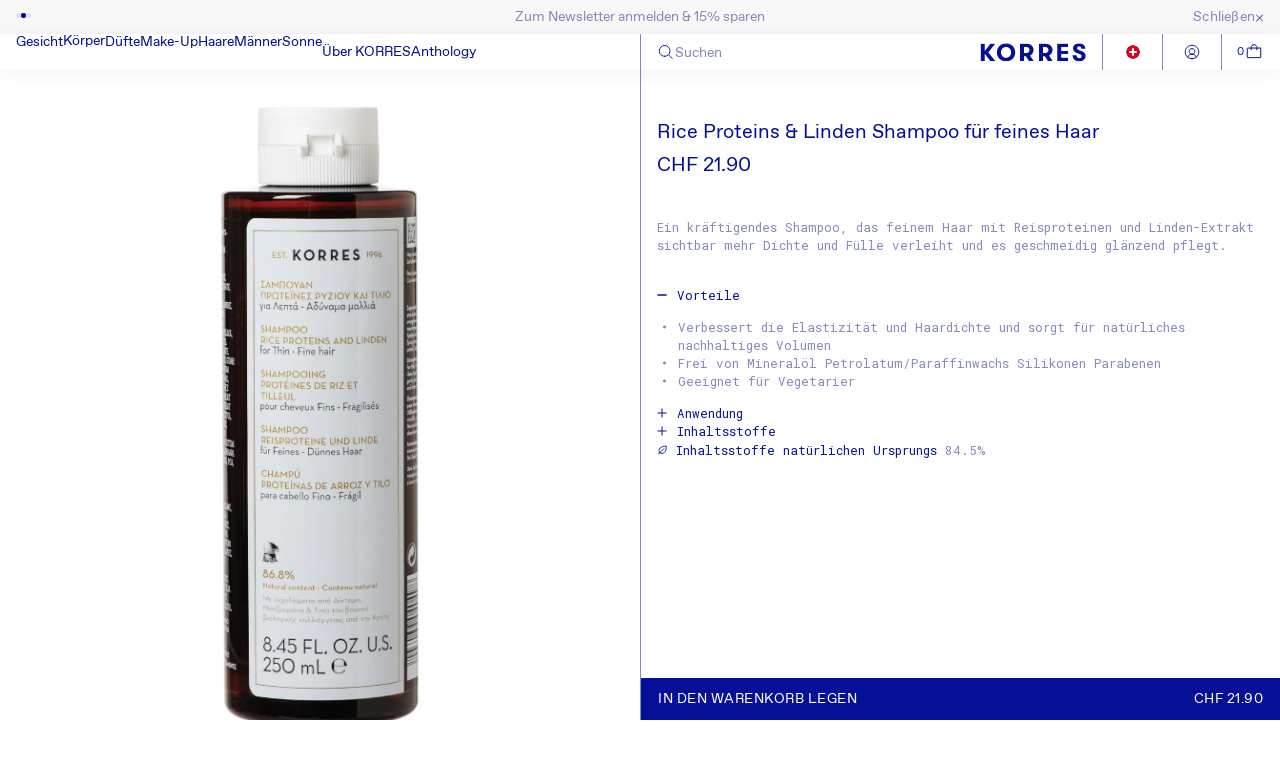

--- FILE ---
content_type: text/html; charset=utf-8
request_url: https://korres.ch/products/rice-proteins-linden-shampoo
body_size: 78943
content:
<!doctype html>
<html class="js" lang="de">
  <head>
    <script src="//korres.ch/cdn/shop/files/pandectes-rules.js?v=2886365009205745524"></script>

    <meta charset="utf-8">
    <meta http-equiv="X-UA-Compatible" content="IE=edge">
    <meta name="viewport" content="width=device-width,initial-scale=1">
    <meta name="theme-color" content="">
    <meta name="product-handle" content="rice-proteins-linden-shampoo">
    <meta name="product-id" content="5622314729621">
    <link rel="canonical" href="https://korres.ch/products/rice-proteins-linden-shampoo"><link rel="icon" type="image/png" href="//korres.ch/cdn/shop/files/favicon.png?crop=center&height=32&v=1763390261&width=32"><title>
      Rice Proteins &amp; Linden Shampoo für feines Haar | KORRES
 &ndash; KORRES D-A-CH GmbH</title>

    
      <meta name="description" content="Rice Proteins &amp; Linden Shampoo für feines Haar. Griechische Pflegeprodukte von KORRES mit natürlichen Inhaltsstoffen online shoppen!">
    

    

<meta property="og:site_name" content="KORRES D-A-CH GmbH">
<meta property="og:url" content="https://korres.ch/products/rice-proteins-linden-shampoo">
<meta property="og:title" content="Rice Proteins &amp; Linden Shampoo für feines Haar | KORRES">
<meta property="og:type" content="product">
<meta property="og:description" content="Rice Proteins &amp; Linden Shampoo für feines Haar. Griechische Pflegeprodukte von KORRES mit natürlichen Inhaltsstoffen online shoppen!"><meta property="og:image" content="http://korres.ch/cdn/shop/files/21000949_01_3b258c31-981d-4fc4-90cc-8e5730bd3e90.jpg?v=1767711033">
  <meta property="og:image:secure_url" content="https://korres.ch/cdn/shop/files/21000949_01_3b258c31-981d-4fc4-90cc-8e5730bd3e90.jpg?v=1767711033">
  <meta property="og:image:width" content="1500">
  <meta property="og:image:height" content="1625"><meta property="og:price:amount" content="21.90">
  <meta property="og:price:currency" content="CHF"><meta name="twitter:card" content="summary_large_image">
<meta name="twitter:title" content="Rice Proteins &amp; Linden Shampoo für feines Haar | KORRES">
<meta name="twitter:description" content="Rice Proteins &amp; Linden Shampoo für feines Haar. Griechische Pflegeprodukte von KORRES mit natürlichen Inhaltsstoffen online shoppen!">


    <script>
      let APIBASEURL = 'https://roollapige.korres.com';
    </script>

    <script src="//korres.ch/cdn/shop/t/157/assets/constants.js?v=132983761750457495441763376632" defer="defer"></script>
    <script src="//korres.ch/cdn/shop/t/157/assets/pubsub.js?v=158357773527763999511763376634" defer="defer"></script>
    <script src="//korres.ch/cdn/shop/t/157/assets/global.js?v=152945083521662296021768813777" defer="defer"></script>
    <script src="//korres.ch/cdn/shop/t/157/assets/details-disclosure.js?v=13653116266235556501763376632" defer="defer"></script>
    <script src="//korres.ch/cdn/shop/t/157/assets/details-modal.js?v=25581673532751508451763376632" defer="defer"></script>
    <script src="//korres.ch/cdn/shop/t/157/assets/search-form.js?v=133129549252120666541763376635" defer="defer"></script>   
    <script src="https://js.afterpay.com/afterpay-1.x.js" async></script>
    <script>
            
            (function(h,o,t,j,a,r){
                h.hj=h.hj||function(){(h.hj.q=h.hj.q||[]).push(arguments)};
                h._hjSettings={hjid:3801845,hjsv:6};
                a=o.getElementsByTagName('head')[0];
                r=o.createElement('script');r.async=1;
                r.src=t+h._hjSettings.hjid+j+h._hjSettings.hjsv;
                a.appendChild(r);
            })(window,document,'https://static.hotjar.com/c/hotjar-','.js?sv=');

              
    </script><script>window.performance && window.performance.mark && window.performance.mark('shopify.content_for_header.start');</script><meta name="google-site-verification" content="YyKD3tI7chx3efOEy_L9V4f1qNwlzNVjwoLAkIXmWOE">
<meta name="facebook-domain-verification" content="8idy4hob0qws156x7rpaym71ng1gpv">
<meta id="shopify-digital-wallet" name="shopify-digital-wallet" content="/42802774165/digital_wallets/dialog">
<meta name="shopify-checkout-api-token" content="e4380bfbcc066634521692714e0f0272">
<meta id="in-context-paypal-metadata" data-shop-id="42802774165" data-venmo-supported="false" data-environment="production" data-locale="de_DE" data-paypal-v4="true" data-currency="CHF">
<link rel="alternate" hreflang="x-default" href="https://de.korres.com/products/rice-proteins-linden-shampoo">
<link rel="alternate" hreflang="de-DE" href="https://de.korres.com/products/rice-proteins-linden-shampoo">
<link rel="alternate" hreflang="de-CH" href="https://korres.ch/products/rice-proteins-linden-shampoo">
<link rel="alternate" type="application/json+oembed" href="https://korres.ch/products/rice-proteins-linden-shampoo.oembed">
<script async="async" src="/checkouts/internal/preloads.js?locale=de-CH"></script>
<script id="apple-pay-shop-capabilities" type="application/json">{"shopId":42802774165,"countryCode":"DE","currencyCode":"CHF","merchantCapabilities":["supports3DS"],"merchantId":"gid:\/\/shopify\/Shop\/42802774165","merchantName":"KORRES D-A-CH GmbH","requiredBillingContactFields":["postalAddress","email"],"requiredShippingContactFields":["postalAddress","email"],"shippingType":"shipping","supportedNetworks":["visa","maestro","masterCard","amex"],"total":{"type":"pending","label":"KORRES D-A-CH GmbH","amount":"1.00"},"shopifyPaymentsEnabled":true,"supportsSubscriptions":true}</script>
<script id="shopify-features" type="application/json">{"accessToken":"e4380bfbcc066634521692714e0f0272","betas":["rich-media-storefront-analytics"],"domain":"korres.ch","predictiveSearch":true,"shopId":42802774165,"locale":"de"}</script>
<script>var Shopify = Shopify || {};
Shopify.shop = "korres-dach.myshopify.com";
Shopify.locale = "de";
Shopify.currency = {"active":"CHF","rate":"0.94005546"};
Shopify.country = "CH";
Shopify.theme = {"name":"Dach - New theme","id":187164623230,"schema_name":"Trade","schema_version":"15.2.0","theme_store_id":null,"role":"main"};
Shopify.theme.handle = "null";
Shopify.theme.style = {"id":null,"handle":null};
Shopify.cdnHost = "korres.ch/cdn";
Shopify.routes = Shopify.routes || {};
Shopify.routes.root = "/";</script>
<script type="module">!function(o){(o.Shopify=o.Shopify||{}).modules=!0}(window);</script>
<script>!function(o){function n(){var o=[];function n(){o.push(Array.prototype.slice.apply(arguments))}return n.q=o,n}var t=o.Shopify=o.Shopify||{};t.loadFeatures=n(),t.autoloadFeatures=n()}(window);</script>
<script id="shop-js-analytics" type="application/json">{"pageType":"product"}</script>
<script defer="defer" async type="module" src="//korres.ch/cdn/shopifycloud/shop-js/modules/v2/client.init-shop-cart-sync_e98Ab_XN.de.esm.js"></script>
<script defer="defer" async type="module" src="//korres.ch/cdn/shopifycloud/shop-js/modules/v2/chunk.common_Pcw9EP95.esm.js"></script>
<script defer="defer" async type="module" src="//korres.ch/cdn/shopifycloud/shop-js/modules/v2/chunk.modal_CzmY4ZhL.esm.js"></script>
<script type="module">
  await import("//korres.ch/cdn/shopifycloud/shop-js/modules/v2/client.init-shop-cart-sync_e98Ab_XN.de.esm.js");
await import("//korres.ch/cdn/shopifycloud/shop-js/modules/v2/chunk.common_Pcw9EP95.esm.js");
await import("//korres.ch/cdn/shopifycloud/shop-js/modules/v2/chunk.modal_CzmY4ZhL.esm.js");

  window.Shopify.SignInWithShop?.initShopCartSync?.({"fedCMEnabled":true,"windoidEnabled":true});

</script>
<script>(function() {
  var isLoaded = false;
  function asyncLoad() {
    if (isLoaded) return;
    isLoaded = true;
    var urls = ["https:\/\/whai-cdn.nyc3.cdn.digitaloceanspaces.com\/quiz\/production\/script_tag.js?shop=korres-dach.myshopify.com"];
    for (var i = 0; i < urls.length; i++) {
      var s = document.createElement('script');
      s.type = 'text/javascript';
      s.async = true;
      s.src = urls[i];
      var x = document.getElementsByTagName('script')[0];
      x.parentNode.insertBefore(s, x);
    }
  };
  if(window.attachEvent) {
    window.attachEvent('onload', asyncLoad);
  } else {
    window.addEventListener('load', asyncLoad, false);
  }
})();</script>
<script id="__st">var __st={"a":42802774165,"offset":3600,"reqid":"93940f2b-cc47-4bef-80b7-512c8df7edcf-1769447876","pageurl":"korres.ch\/products\/rice-proteins-linden-shampoo","u":"001a141d4e5c","p":"product","rtyp":"product","rid":5622314729621};</script>
<script>window.ShopifyPaypalV4VisibilityTracking = true;</script>
<script id="form-persister">!function(){'use strict';const t='contact',e='new_comment',n=[[t,t],['blogs',e],['comments',e],[t,'customer']],o='password',r='form_key',c=['recaptcha-v3-token','g-recaptcha-response','h-captcha-response',o],s=()=>{try{return window.sessionStorage}catch{return}},i='__shopify_v',u=t=>t.elements[r],a=function(){const t=[...n].map((([t,e])=>`form[action*='/${t}']:not([data-nocaptcha='true']) input[name='form_type'][value='${e}']`)).join(',');var e;return e=t,()=>e?[...document.querySelectorAll(e)].map((t=>t.form)):[]}();function m(t){const e=u(t);a().includes(t)&&(!e||!e.value)&&function(t){try{if(!s())return;!function(t){const e=s();if(!e)return;const n=u(t);if(!n)return;const o=n.value;o&&e.removeItem(o)}(t);const e=Array.from(Array(32),(()=>Math.random().toString(36)[2])).join('');!function(t,e){u(t)||t.append(Object.assign(document.createElement('input'),{type:'hidden',name:r})),t.elements[r].value=e}(t,e),function(t,e){const n=s();if(!n)return;const r=[...t.querySelectorAll(`input[type='${o}']`)].map((({name:t})=>t)),u=[...c,...r],a={};for(const[o,c]of new FormData(t).entries())u.includes(o)||(a[o]=c);n.setItem(e,JSON.stringify({[i]:1,action:t.action,data:a}))}(t,e)}catch(e){console.error('failed to persist form',e)}}(t)}const f=t=>{if('true'===t.dataset.persistBound)return;const e=function(t,e){const n=function(t){return'function'==typeof t.submit?t.submit:HTMLFormElement.prototype.submit}(t).bind(t);return function(){let t;return()=>{t||(t=!0,(()=>{try{e(),n()}catch(t){(t=>{console.error('form submit failed',t)})(t)}})(),setTimeout((()=>t=!1),250))}}()}(t,(()=>{m(t)}));!function(t,e){if('function'==typeof t.submit&&'function'==typeof e)try{t.submit=e}catch{}}(t,e),t.addEventListener('submit',(t=>{t.preventDefault(),e()})),t.dataset.persistBound='true'};!function(){function t(t){const e=(t=>{const e=t.target;return e instanceof HTMLFormElement?e:e&&e.form})(t);e&&m(e)}document.addEventListener('submit',t),document.addEventListener('DOMContentLoaded',(()=>{const e=a();for(const t of e)f(t);var n;n=document.body,new window.MutationObserver((t=>{for(const e of t)if('childList'===e.type&&e.addedNodes.length)for(const t of e.addedNodes)1===t.nodeType&&'FORM'===t.tagName&&a().includes(t)&&f(t)})).observe(n,{childList:!0,subtree:!0,attributes:!1}),document.removeEventListener('submit',t)}))}()}();</script>
<script integrity="sha256-4kQ18oKyAcykRKYeNunJcIwy7WH5gtpwJnB7kiuLZ1E=" data-source-attribution="shopify.loadfeatures" defer="defer" src="//korres.ch/cdn/shopifycloud/storefront/assets/storefront/load_feature-a0a9edcb.js" crossorigin="anonymous"></script>
<script data-source-attribution="shopify.dynamic_checkout.dynamic.init">var Shopify=Shopify||{};Shopify.PaymentButton=Shopify.PaymentButton||{isStorefrontPortableWallets:!0,init:function(){window.Shopify.PaymentButton.init=function(){};var t=document.createElement("script");t.src="https://korres.ch/cdn/shopifycloud/portable-wallets/latest/portable-wallets.de.js",t.type="module",document.head.appendChild(t)}};
</script>
<script data-source-attribution="shopify.dynamic_checkout.buyer_consent">
  function portableWalletsHideBuyerConsent(e){var t=document.getElementById("shopify-buyer-consent"),n=document.getElementById("shopify-subscription-policy-button");t&&n&&(t.classList.add("hidden"),t.setAttribute("aria-hidden","true"),n.removeEventListener("click",e))}function portableWalletsShowBuyerConsent(e){var t=document.getElementById("shopify-buyer-consent"),n=document.getElementById("shopify-subscription-policy-button");t&&n&&(t.classList.remove("hidden"),t.removeAttribute("aria-hidden"),n.addEventListener("click",e))}window.Shopify?.PaymentButton&&(window.Shopify.PaymentButton.hideBuyerConsent=portableWalletsHideBuyerConsent,window.Shopify.PaymentButton.showBuyerConsent=portableWalletsShowBuyerConsent);
</script>
<script data-source-attribution="shopify.dynamic_checkout.cart.bootstrap">document.addEventListener("DOMContentLoaded",(function(){function t(){return document.querySelector("shopify-accelerated-checkout-cart, shopify-accelerated-checkout")}if(t())Shopify.PaymentButton.init();else{new MutationObserver((function(e,n){t()&&(Shopify.PaymentButton.init(),n.disconnect())})).observe(document.body,{childList:!0,subtree:!0})}}));
</script>
<link id="shopify-accelerated-checkout-styles" rel="stylesheet" media="screen" href="https://korres.ch/cdn/shopifycloud/portable-wallets/latest/accelerated-checkout-backwards-compat.css" crossorigin="anonymous">
<style id="shopify-accelerated-checkout-cart">
        #shopify-buyer-consent {
  margin-top: 1em;
  display: inline-block;
  width: 100%;
}

#shopify-buyer-consent.hidden {
  display: none;
}

#shopify-subscription-policy-button {
  background: none;
  border: none;
  padding: 0;
  text-decoration: underline;
  font-size: inherit;
  cursor: pointer;
}

#shopify-subscription-policy-button::before {
  box-shadow: none;
}

      </style>
<script id="sections-script" data-sections="header" defer="defer" src="//korres.ch/cdn/shop/t/157/compiled_assets/scripts.js?v=47538"></script>
<script>window.performance && window.performance.mark && window.performance.mark('shopify.content_for_header.end');</script>


    <style data-shopify>
      
      
      
      
      

      
        :root,
        .color-scheme-1 {
          --color-background: 255,255,255;
        
          --gradient-background: #ffffff;
        

        

        --color-foreground: 6,16,150;
        --color-background-contrast: 191,191,191;
        --color-shadow: 0,17,40;
        --color-button: 248,248,248;
        --color-button-text: 38,38,38;
        --color-secondary-button: 255,255,255;
        --color-secondary-button-text: 0,17,40;
        --color-link: 0,17,40;
        --color-badge-foreground: 6,16,150;
        --color-badge-background: 255,255,255;
        --color-badge-border: 6,16,150;
        --payment-terms-background-color: rgb(255 255 255);
      }
      
        
        .color-scheme-2 {
          --color-background: 255,255,255;
        
          --gradient-background: #ffffff;
        

        

        --color-foreground: 6,16,150;
        --color-background-contrast: 191,191,191;
        --color-shadow: 0,17,40;
        --color-button: 121,112,104;
        --color-button-text: 255,255,255;
        --color-secondary-button: 255,255,255;
        --color-secondary-button-text: 121,117,114;
        --color-link: 121,117,114;
        --color-badge-foreground: 6,16,150;
        --color-badge-background: 255,255,255;
        --color-badge-border: 6,16,150;
        --payment-terms-background-color: rgb(255 255 255);
      }
      
        
        .color-scheme-3 {
          --color-background: 72,77,130;
        
          --gradient-background: #484d82;
        

        

        --color-foreground: 255,255,255;
        --color-background-contrast: 27,28,48;
        --color-shadow: 0,17,40;
        --color-button: 253,253,253;
        --color-button-text: 38,38,38;
        --color-secondary-button: 72,77,130;
        --color-secondary-button-text: 84,72,60;
        --color-link: 84,72,60;
        --color-badge-foreground: 255,255,255;
        --color-badge-background: 72,77,130;
        --color-badge-border: 255,255,255;
        --payment-terms-background-color: rgb(72 77 130);
      }
      
        
        .color-scheme-4 {
          --color-background: 28,34,40;
        
          --gradient-background: #1c2228;
        

        

        --color-foreground: 255,255,255;
        --color-background-contrast: 39,47,55;
        --color-shadow: 0,17,40;
        --color-button: 255,255,255;
        --color-button-text: 0,17,40;
        --color-secondary-button: 28,34,40;
        --color-secondary-button-text: 255,255,255;
        --color-link: 255,255,255;
        --color-badge-foreground: 255,255,255;
        --color-badge-background: 28,34,40;
        --color-badge-border: 255,255,255;
        --payment-terms-background-color: rgb(28 34 40);
      }
      
        
        .color-scheme-5 {
          --color-background: 38,38,38;
        
          --gradient-background: #262626;
        

        

        --color-foreground: 255,255,255;
        --color-background-contrast: 51,51,51;
        --color-shadow: 0,17,40;
        --color-button: 183,172,162;
        --color-button-text: 38,38,38;
        --color-secondary-button: 38,38,38;
        --color-secondary-button-text: 255,255,255;
        --color-link: 255,255,255;
        --color-badge-foreground: 255,255,255;
        --color-badge-background: 38,38,38;
        --color-badge-border: 255,255,255;
        --payment-terms-background-color: rgb(38 38 38);
      }
      
        
        .color-scheme-4e727678-4fc9-47d2-8a6d-2060763c8352 {
          --color-background: 0,0,0;
        
          --gradient-background: rgba(0,0,0,0);
        

        

        --color-foreground: 0,0,0;
        --color-background-contrast: 128,128,128;
        --color-shadow: 0,0,0;
        --color-button: 0,0,0;
        --color-button-text: 0,0,0;
        --color-secondary-button: 0,0,0;
        --color-secondary-button-text: 0,0,0;
        --color-link: 0,0,0;
        --color-badge-foreground: 0,0,0;
        --color-badge-background: 0,0,0;
        --color-badge-border: 0,0,0;
        --payment-terms-background-color: rgb(0 0 0);
      }
      

      body, .color-scheme-1, .color-scheme-2, .color-scheme-3, .color-scheme-4, .color-scheme-5, .color-scheme-4e727678-4fc9-47d2-8a6d-2060763c8352 {
        color: rgba(var(--color-foreground), 0.75);
        background-color: rgb(var(--color-background));
      }

      :root {
        --font-body-family: "SF Mono", Menlo, Consolas, Monaco, Liberation Mono, Lucida Console, monospace, Apple Color Emoji, Segoe UI Emoji, Segoe UI Symbol;
        --font-body-style: normal;
        --font-body-weight: 400;
        --font-body-weight-bold: 700;

        --font-heading-family: "system_ui", -apple-system, 'Segoe UI', Roboto, 'Helvetica Neue', 'Noto Sans', 'Liberation Sans', Arial, sans-serif, 'Apple Color Emoji', 'Segoe UI Emoji', 'Segoe UI Symbol', 'Noto Color Emoji';
        --font-heading-style: normal;
        --font-heading-weight: 400;

        --font-body-scale: 1.0;
        --font-heading-scale: 1.05;

        --media-padding: px;
        --media-border-opacity: 0.05;
        --media-border-width: 1px;
        --media-radius: 0px;
        --media-shadow-opacity: 0.0;
        --media-shadow-horizontal-offset: 0px;
        --media-shadow-vertical-offset: 4px;
        --media-shadow-blur-radius: 0px;
        --media-shadow-visible: 0;

        --page-width: 140rem;
        --page-width-margin: 0rem;

        --product-card-image-padding: 1.2rem;
        --product-card-corner-radius: 0.0rem;
        --product-card-text-alignment: left;
        --product-card-border-width: 0.0rem;
        --product-card-border-opacity: 0.1;
        --product-card-shadow-opacity: 0.0;
        --product-card-shadow-visible: 0;
        --product-card-shadow-horizontal-offset: 0.0rem;
        --product-card-shadow-vertical-offset: 0.4rem;
        --product-card-shadow-blur-radius: 0.5rem;

        --collection-card-image-padding: 0.0rem;
        --collection-card-corner-radius: 0.0rem;
        --collection-card-text-alignment: left;
        --collection-card-border-width: 0.0rem;
        --collection-card-border-opacity: 0.1;
        --collection-card-shadow-opacity: 0.0;
        --collection-card-shadow-visible: 0;
        --collection-card-shadow-horizontal-offset: 0.0rem;
        --collection-card-shadow-vertical-offset: 0.4rem;
        --collection-card-shadow-blur-radius: 0.5rem;

        --blog-card-image-padding: 0.0rem;
        --blog-card-corner-radius: 0.8rem;
        --blog-card-text-alignment: left;
        --blog-card-border-width: 0.0rem;
        --blog-card-border-opacity: 0.1;
        --blog-card-shadow-opacity: 0.0;
        --blog-card-shadow-visible: 0;
        --blog-card-shadow-horizontal-offset: 0.0rem;
        --blog-card-shadow-vertical-offset: 0.4rem;
        --blog-card-shadow-blur-radius: 0.5rem;

        --badge-corner-radius: 0.0rem;

        --popup-border-width: 1px;
        --popup-border-opacity: 0.1;
        --popup-corner-radius: 8px;
        --popup-shadow-opacity: 0.05;
        --popup-shadow-horizontal-offset: 0px;
        --popup-shadow-vertical-offset: 4px;
        --popup-shadow-blur-radius: 5px;

        --drawer-border-width: 1px;
        --drawer-border-opacity: 0.1;
        --drawer-shadow-opacity: 0.0;
        --drawer-shadow-horizontal-offset: 0px;
        --drawer-shadow-vertical-offset: 4px;
        --drawer-shadow-blur-radius: 5px;

        --spacing-sections-desktop: 0px;
        --spacing-sections-mobile: 0px;

        --grid-desktop-vertical-spacing: 4px;
        --grid-desktop-horizontal-spacing: 4px;
        --grid-mobile-vertical-spacing: 2px;
        --grid-mobile-horizontal-spacing: 2px;

        --text-boxes-border-opacity: 0.1;
        --text-boxes-border-width: 0px;
        --text-boxes-radius: 8px;
        --text-boxes-shadow-opacity: 0.0;
        --text-boxes-shadow-visible: 0;
        --text-boxes-shadow-horizontal-offset: 0px;
        --text-boxes-shadow-vertical-offset: 4px;
        --text-boxes-shadow-blur-radius: 5px;

        --buttons-radius: 6px;
        --buttons-radius-outset: 7px;
        --buttons-border-width: 1px;
        --buttons-border-opacity: 1.0;
        --buttons-shadow-opacity: 0.0;
        --buttons-shadow-visible: 0;
        --buttons-shadow-horizontal-offset: 0px;
        --buttons-shadow-vertical-offset: 4px;
        --buttons-shadow-blur-radius: 5px;
        --buttons-border-offset: 0.3px;

        --inputs-radius: 6px;
        --inputs-border-width: 1px;
        --inputs-border-opacity: 0.55;
        --inputs-shadow-opacity: 0.0;
        --inputs-shadow-horizontal-offset: 0px;
        --inputs-margin-offset: 0px;
        --inputs-shadow-vertical-offset: 4px;
        --inputs-shadow-blur-radius: 5px;
        --inputs-radius-outset: 7px;

        --variant-pills-radius: 40px;
        --variant-pills-border-width: 1px;
        --variant-pills-border-opacity: 0.55;
        --variant-pills-shadow-opacity: 0.0;
        --variant-pills-shadow-horizontal-offset: 0px;
        --variant-pills-shadow-vertical-offset: 4px;
        --variant-pills-shadow-blur-radius: 5px;
      }

      *,
      *::before,
      *::after {
        box-sizing: inherit;
      }

      html {
        box-sizing: border-box;
        font-size: calc(var(--font-body-scale) * 62.5%);
        height: 100%;
      }

      body {
        display: grid;
        grid-template-rows: auto auto 1fr auto;
        grid-template-columns: 100%;
        min-height: 100%;
        margin: 0;
        font-size: 1.5rem;
        /*letter-spacing: 0.06rem;*/
        line-height: calc(1 + 0.8 / var(--font-body-scale));
        /*font-family: var(--font-body-family);*/
        font-style: var(--font-body-style);
        /*font-weight: var(--font-body-weight);*/
        font-family: 'FavoritPro-Light', sans-serif;
        font-weight: 300;
      }

      @media screen and (min-width: 750px) {
        body {
          font-size: 1.6rem;
        }
      }
    </style>
    
    <link href="//korres.ch/cdn/shop/t/157/assets/base.css?v=155844296018059029091769087928" rel="stylesheet" type="text/css" media="all" />

    <link rel="stylesheet" href="//korres.ch/cdn/shop/t/157/assets/component-cart-items.css?v=62233967218115426541763376632" media="print" onload="this.media='all'"><link href="//korres.ch/cdn/shop/t/157/assets/component-cart-drawer.css?v=38507312790562628461768470465" rel="stylesheet" type="text/css" media="all" />
      <link href="//korres.ch/cdn/shop/t/157/assets/component-cart.css?v=143637119111894497391763376632" rel="stylesheet" type="text/css" media="all" />
      <link href="//korres.ch/cdn/shop/t/157/assets/component-totals.css?v=92440893346907743331763376632" rel="stylesheet" type="text/css" media="all" />
      <link href="//korres.ch/cdn/shop/t/157/assets/component-price.css?v=77893603170947747851766584197" rel="stylesheet" type="text/css" media="all" />
      <link href="//korres.ch/cdn/shop/t/157/assets/component-discounts.css?v=152760482443307489271763376632" rel="stylesheet" type="text/css" media="all" />
<link href="//korres.ch/cdn/shop/t/157/assets/flickity.pkgd.css?v=176884759128163280011763376633" rel="stylesheet" type="text/css" media="all" />
<link href="//korres.ch/cdn/shop/t/157/assets/component-localization-form.css?v=170315343355214948141763376632" rel="stylesheet" type="text/css" media="all" />
      <script src="//korres.ch/cdn/shop/t/157/assets/localization-form.js?v=144176611646395275351763376634" defer="defer"></script><script src="//korres.ch/cdn/shop/t/157/assets/product-form-redeem.js?v=114872761231214800541763376634" defer="defer"></script><link
        rel="stylesheet"
        href="//korres.ch/cdn/shop/t/157/assets/component-predictive-search.css?v=160157149903622456261763376632"
        media="print"
        onload="this.media='all'"
      ><script>
      if (Shopify.designMode) {
        document.documentElement.classList.add('shopify-design-mode');
      }
    </script>
  <!-- BEGIN app block: shopify://apps/pandectes-gdpr/blocks/banner/58c0baa2-6cc1-480c-9ea6-38d6d559556a -->
  
    
      <!-- TCF is active, scripts are loaded above -->
      
        <script>
          if (!window.PandectesRulesSettings) {
            window.PandectesRulesSettings = {"store":{"id":42802774165,"adminMode":false,"headless":false,"storefrontRootDomain":"","checkoutRootDomain":"","storefrontAccessToken":""},"banner":{"revokableTrigger":false,"cookiesBlockedByDefault":"7","hybridStrict":false,"isActive":true},"geolocation":{"brOnly":false,"caOnly":false,"chOnly":false,"euOnly":false,"jpOnly":false,"thOnly":false,"zaOnly":false,"canadaOnly":false,"canadaLaw25":false,"canadaPipeda":false,"globalVisibility":true},"blocker":{"isActive":false,"googleConsentMode":{"isActive":true,"id":"","analyticsId":"","adwordsId":"","adStorageCategory":4,"analyticsStorageCategory":2,"functionalityStorageCategory":1,"personalizationStorageCategory":1,"securityStorageCategory":0,"customEvent":false,"redactData":true,"urlPassthrough":false,"dataLayerProperty":"dataLayer","waitForUpdate":0,"useNativeChannel":true},"facebookPixel":{"isActive":false,"id":"","ldu":false},"microsoft":{},"clarity":{},"rakuten":{"isActive":false,"cmp":false,"ccpa":false},"gpcIsActive":false,"klaviyoIsActive":false,"defaultBlocked":7,"patterns":{"whiteList":[],"blackList":{"1":[],"2":[],"4":[],"8":[]},"iframesWhiteList":[],"iframesBlackList":{"1":[],"2":[],"4":[],"8":[]},"beaconsWhiteList":[],"beaconsBlackList":{"1":[],"2":[],"4":[],"8":[]}}}};
            const rulesScript = document.createElement('script');
            window.PandectesRulesSettings.auto = true;
            rulesScript.src = "https://cdn.shopify.com/extensions/019bf9f2-2284-7e6a-94f3-548acaed6f98/gdpr-246/assets/pandectes-rules.js";
            const firstChild = document.head.firstChild;
            document.head.insertBefore(rulesScript, firstChild);
          }
        </script>
      
      <script>
        
          window.PandectesSettings = {"store":{"id":42802774165,"plan":"premium","theme":"Dach - New theme","primaryLocale":"de","adminMode":false,"headless":false,"storefrontRootDomain":"","checkoutRootDomain":"","storefrontAccessToken":"","useGeolocation":false},"tsPublished":1768544897,"declaration":{"showPurpose":false,"showProvider":false,"declIntroText":"Wir verwenden Cookies, um die Funktionalität der Website zu optimieren, die Leistung zu analysieren und Ihnen ein personalisiertes Erlebnis zu bieten. Einige Cookies sind für den ordnungsgemäßen Betrieb der Website unerlässlich. Diese Cookies können nicht deaktiviert werden. In diesem Fenster können Sie Ihre Präferenzen für Cookies verwalten.","showDateGenerated":true},"language":{"unpublished":[],"languageMode":"Single","fallbackLanguage":"de","languageDetection":"browser","languagesSupported":[]},"texts":{"managed":{"headerText":{"de":"Privatsphäre-Einstellungen"},"consentText":{"de":"Auf unserer Website kommen Cookies und Technologien zum Einsatz, mit deren Hilfe wir Dir komfortable Funktionen anbieten, die Sicherheit unserer Website gewährleisten, Inhalte optimiert darstellen, Analysen zur Reichweitenmessung vornehmen und Anzeigen entsprechender Netzwerke ausspielen. Details zur Datennutzung und ggfs. -weitergabe erläutern wir in unserer Datenschutzerklärung. Du kannst der Verwendung Deiner Daten zu den genannten Zwecken allumfassend zustimmen, für jeden Zweck einzeln entscheiden oder alles ablehnen."},"linkText":{"de":"Datenschutzerklärung"},"imprintText":{"de":"Impressum"},"googleLinkText":{"de":"Googles Datenschutzbestimmungen"},"allowButtonText":{"de":"Alles akzeptieren"},"denyButtonText":{"de":"Verweigern"},"dismissButtonText":{"de":"Okay"},"leaveSiteButtonText":{"de":"Diese Seite verlassen"},"preferencesButtonText":{"de":"Einstellungen"},"cookiePolicyText":{"de":"Cookie-Richtlinie"},"preferencesPopupTitleText":{"de":"Einwilligungseinstellungen verwalten"},"preferencesPopupIntroText":{"de":"Wir verwenden Cookies, um die Funktionalität der Website zu optimieren, die Leistung zu analysieren und Ihnen ein personalisiertes Erlebnis zu bieten. Einige Cookies sind für den ordnungsgemäßen Betrieb der Website unerlässlich. Diese Cookies können nicht deaktiviert werden. In diesem Fenster können Sie Ihre Präferenzen für Cookies verwalten."},"preferencesPopupSaveButtonText":{"de":"Auswahl speichern"},"preferencesPopupCloseButtonText":{"de":"Schließen"},"preferencesPopupAcceptAllButtonText":{"de":"Alles Akzeptieren"},"preferencesPopupRejectAllButtonText":{"de":"Alles ablehnen"},"cookiesDetailsText":{"de":"Cookie-Details"},"preferencesPopupAlwaysAllowedText":{"de":"Immer erlaubt"},"accessSectionParagraphText":{"de":"Sie haben das Recht, jederzeit auf Ihre Daten zuzugreifen."},"accessSectionTitleText":{"de":"Datenübertragbarkeit"},"accessSectionAccountInfoActionText":{"de":"persönliche Daten"},"accessSectionDownloadReportActionText":{"de":"Alle Daten anfordern"},"accessSectionGDPRRequestsActionText":{"de":"Anfragen betroffener Personen"},"accessSectionOrdersRecordsActionText":{"de":"Aufträge"},"rectificationSectionParagraphText":{"de":"Sie haben das Recht, die Aktualisierung Ihrer Daten zu verlangen, wann immer Sie dies für angemessen halten."},"rectificationSectionTitleText":{"de":"Datenberichtigung"},"rectificationCommentPlaceholder":{"de":"Beschreiben Sie, was Sie aktualisieren möchten"},"rectificationCommentValidationError":{"de":"Kommentar ist erforderlich"},"rectificationSectionEditAccountActionText":{"de":"Aktualisierung anfordern"},"erasureSectionTitleText":{"de":"Recht auf Vergessenwerden"},"erasureSectionParagraphText":{"de":"Sie haben das Recht, die Löschung aller Ihrer Daten zu verlangen. Danach können Sie nicht mehr auf Ihr Konto zugreifen."},"erasureSectionRequestDeletionActionText":{"de":"Löschung personenbezogener Daten anfordern"},"consentDate":{"de":"Zustimmungsdatum"},"consentId":{"de":"Einwilligungs-ID"},"consentSectionChangeConsentActionText":{"de":"Einwilligungspräferenz ändern"},"consentSectionConsentedText":{"de":"Sie haben der Cookie-Richtlinie dieser Website zugestimmt am"},"consentSectionNoConsentText":{"de":"Sie haben der Cookie-Richtlinie dieser Website nicht zugestimmt."},"consentSectionTitleText":{"de":"Ihre Cookie-Einwilligung"},"consentStatus":{"de":"Einwilligungspräferenz"},"confirmationFailureMessage":{"de":"Ihre Anfrage wurde nicht bestätigt. Bitte versuchen Sie es erneut und wenn das Problem weiterhin besteht, wenden Sie sich an den Ladenbesitzer, um Hilfe zu erhalten"},"confirmationFailureTitle":{"de":"Ein Problem ist aufgetreten"},"confirmationSuccessMessage":{"de":"Wir werden uns in Kürze zu Ihrem Anliegen bei Ihnen melden."},"confirmationSuccessTitle":{"de":"Ihre Anfrage wurde bestätigt"},"guestsSupportEmailFailureMessage":{"de":"Ihre Anfrage wurde nicht übermittelt. Bitte versuchen Sie es erneut und wenn das Problem weiterhin besteht, wenden Sie sich an den Shop-Inhaber, um Hilfe zu erhalten."},"guestsSupportEmailFailureTitle":{"de":"Ein Problem ist aufgetreten"},"guestsSupportEmailPlaceholder":{"de":"E-Mail-Addresse"},"guestsSupportEmailSuccessMessage":{"de":"Wenn Sie als Kunde dieses Shops registriert sind, erhalten Sie in Kürze eine E-Mail mit Anweisungen zum weiteren Vorgehen."},"guestsSupportEmailSuccessTitle":{"de":"Vielen Dank für die Anfrage"},"guestsSupportEmailValidationError":{"de":"Email ist ungültig"},"guestsSupportInfoText":{"de":"Bitte loggen Sie sich mit Ihrem Kundenkonto ein, um fortzufahren."},"submitButton":{"de":"einreichen"},"submittingButton":{"de":"Senden..."},"cancelButton":{"de":"Abbrechen"},"declIntroText":{"de":"Wir verwenden Cookies, um die Funktionalität der Website zu optimieren, die Leistung zu analysieren und Ihnen ein personalisiertes Erlebnis zu bieten. Einige Cookies sind für den ordnungsgemäßen Betrieb der Website unerlässlich. Diese Cookies können nicht deaktiviert werden. In diesem Fenster können Sie Ihre Präferenzen für Cookies verwalten."},"declName":{"de":"Name"},"declPurpose":{"de":"Zweck"},"declType":{"de":"Typ"},"declRetention":{"de":"Speicherdauer"},"declProvider":{"de":"Anbieter"},"declFirstParty":{"de":"Erstanbieter"},"declThirdParty":{"de":"Drittanbieter"},"declSeconds":{"de":"Sekunden"},"declMinutes":{"de":"Minuten"},"declHours":{"de":"Std."},"declWeeks":{"de":"Woche(n)"},"declDays":{"de":"Tage"},"declMonths":{"de":"Monate"},"declYears":{"de":"Jahre"},"declSession":{"de":"Sitzung"},"declDomain":{"de":"Domain"},"declPath":{"de":"Weg"}},"categories":{"strictlyNecessaryCookiesTitleText":{"de":"Unbedingt erforderlich"},"strictlyNecessaryCookiesDescriptionText":{"de":"Diese Cookies sind unerlässlich, damit Sie sich auf der Website bewegen und ihre Funktionen nutzen können, z. B. den Zugriff auf sichere Bereiche der Website. Ohne diese Cookies kann die Website nicht richtig funktionieren."},"functionalityCookiesTitleText":{"de":"Funktionale Cookies"},"functionalityCookiesDescriptionText":{"de":"Diese Cookies ermöglichen es der Website, verbesserte Funktionalität und Personalisierung bereitzustellen. Sie können von uns oder von Drittanbietern gesetzt werden, deren Dienste wir auf unseren Seiten hinzugefügt haben. Wenn Sie diese Cookies nicht zulassen, funktionieren einige oder alle dieser Dienste möglicherweise nicht richtig."},"performanceCookiesTitleText":{"de":"Performance-Cookies"},"performanceCookiesDescriptionText":{"de":"Diese Cookies ermöglichen es uns, die Leistung unserer Website zu überwachen und zu verbessern. Sie ermöglichen es uns beispielsweise, Besuche zu zählen, Verkehrsquellen zu identifizieren und zu sehen, welche Teile der Website am beliebtesten sind."},"targetingCookiesTitleText":{"de":"Targeting-Cookies"},"targetingCookiesDescriptionText":{"de":"Diese Cookies können von unseren Werbepartnern über unsere Website gesetzt werden. Sie können von diesen Unternehmen verwendet werden, um ein Profil Ihrer Interessen zu erstellen und Ihnen relevante Werbung auf anderen Websites anzuzeigen. Sie speichern keine direkten personenbezogenen Daten, sondern basieren auf der eindeutigen Identifizierung Ihres Browsers und Ihres Internetgeräts. Wenn Sie diese Cookies nicht zulassen, erleben Sie weniger zielgerichtete Werbung."},"unclassifiedCookiesTitleText":{"de":"Unklassifizierte Cookies"},"unclassifiedCookiesDescriptionText":{"de":"Unklassifizierte Cookies sind Cookies, die wir gerade zusammen mit den Anbietern einzelner Cookies klassifizieren."}},"auto":{}},"library":{"previewMode":false,"fadeInTimeout":0,"defaultBlocked":7,"showLink":true,"showImprintLink":false,"showGoogleLink":false,"enabled":true,"cookie":{"expiryDays":365,"secure":true,"domain":""},"dismissOnScroll":false,"dismissOnWindowClick":false,"dismissOnTimeout":false,"palette":{"popup":{"background":"#FFFFFF","backgroundForCalculations":{"a":1,"b":255,"g":255,"r":255},"text":"#061096"},"button":{"background":"#061096","backgroundForCalculations":{"a":1,"b":150,"g":16,"r":6},"text":"#FFFFFF","textForCalculation":{"a":1,"b":255,"g":255,"r":255},"border":"transparent"}},"content":{"href":"/en/pages/datenschutzerklaerung","imprintHref":"/en/pages/impressum","close":"&#10005;","target":"","logo":""},"window":"<div role=\"dialog\" aria-label=\"{{header}}\" aria-describedby=\"cookieconsent:desc\" id=\"pandectes-banner\" class=\"cc-window-wrapper cc-bottom-right-wrapper\"><div class=\"pd-cookie-banner-window cc-window {{classes}}\">{{children}}</div></div>","compliance":{"custom":"<div class=\"cc-compliance cc-highlight\">{{preferences}}{{allow}}{{deny}}</div>"},"type":"custom","layouts":{"basic":"{{messagelink}}{{compliance}}"},"position":"bottom-right","theme":"classic","revokable":false,"animateRevokable":false,"revokableReset":false,"revokableLogoUrl":"","revokablePlacement":"bottom-left","revokableMarginHorizontal":15,"revokableMarginVertical":15,"static":false,"autoAttach":true,"hasTransition":true,"blacklistPage":[""],"elements":{"close":"<button aria-label=\"Schließen\" type=\"button\" class=\"cc-close\">{{close}}</button>","dismiss":"<button type=\"button\" class=\"cc-btn cc-btn-decision cc-dismiss\">{{dismiss}}</button>","allow":"<button type=\"button\" class=\"cc-btn cc-btn-decision cc-allow\">{{allow}}</button>","deny":"<button type=\"button\" class=\"cc-btn cc-btn-decision cc-deny\">{{deny}}</button>","preferences":"<button type=\"button\" class=\"cc-btn cc-settings\" aria-controls=\"pd-cp-preferences\" onclick=\"Pandectes.fn.openPreferences()\">{{preferences}}</button>"}},"geolocation":{"brOnly":false,"caOnly":false,"chOnly":false,"euOnly":false,"jpOnly":false,"thOnly":false,"zaOnly":false,"canadaOnly":false,"canadaLaw25":false,"canadaPipeda":false,"globalVisibility":true},"dsr":{"guestsSupport":false,"accessSectionDownloadReportAuto":false},"banner":{"resetTs":1710851962,"extraCss":"        .cc-banner-logo {max-width: 24em!important;}    @media(min-width: 768px) {.cc-window.cc-floating{max-width: 24em!important;width: 24em!important;}}    .cc-message, .pd-cookie-banner-window .cc-header, .cc-logo {text-align: left}    .cc-window-wrapper{z-index: 2147483647;}    .cc-window{z-index: 2147483647;font-family: inherit;}    .pd-cookie-banner-window .cc-header{font-family: inherit;}    .pd-cp-ui{font-family: inherit; background-color: #FFFFFF;color:#061096;}    button.pd-cp-btn, a.pd-cp-btn{background-color:#061096;color:#FFFFFF!important;}    input + .pd-cp-preferences-slider{background-color: rgba(6, 16, 150, 0.3)}    .pd-cp-scrolling-section::-webkit-scrollbar{background-color: rgba(6, 16, 150, 0.3)}    input:checked + .pd-cp-preferences-slider{background-color: rgba(6, 16, 150, 1)}    .pd-cp-scrolling-section::-webkit-scrollbar-thumb {background-color: rgba(6, 16, 150, 1)}    .pd-cp-ui-close{color:#061096;}    .pd-cp-preferences-slider:before{background-color: #FFFFFF}    .pd-cp-title:before {border-color: #061096!important}    .pd-cp-preferences-slider{background-color:#061096}    .pd-cp-toggle{color:#061096!important}    @media(max-width:699px) {.pd-cp-ui-close-top svg {fill: #061096}}    .pd-cp-toggle:hover,.pd-cp-toggle:visited,.pd-cp-toggle:active{color:#061096!important}    .pd-cookie-banner-window {box-shadow: 0 0 18px rgb(0 0 0 / 20%);}  .cc-header {    font-size: 12.5px!important;    color: #061096;    line-height: 20px!important;    font-weight: 400;    font-style: normal;    /* font-family: 'Favorit' !important; */!i;!;    font-weight: 400 !important;!i;!;    margin: 0 !important;!i;!;    line-height: 1.3 !important;!i;!;    border-bottom: 1px solid #8589BB;    padding: 0;    padding: 12.5px 10px;}.cc-close {    opacity: 1;    font-weight: 600;    padding: 0;    top: 16px;    right: 16px;}span#cookieconsent\\:desc {    margin: 0;    padding: 16px;    font-size: 12.5px;    font-family: 'Roboto Mono' !important;    font-style: normal;    line-height: 20px;    font-weight: 400;    border-bottom: 1px solid #8589BB;    color: #061096;    margin: 0;}a.cc-link {    display: block;    margin-top: 20px;     padding: 0;}.cc-window.cc-floating {    max-width: 720px !important;!i;!;    min-width: 50%;}a.cc-link:before {    content: 'Read our ';    text-decoration: none !important;!i;!;background: #fff;}a.cc-link:after {    content: ' to learn more.';    text-decoration: none !important;!i;!;background: #fff;}a.cc-link:after {  }a.cc-link {    text-decoration: none;    /* padding: 10px; */    font-size: 12.5px;    font-family: 'Roboto Mono' !important;    font-style: normal;    line-height: 20px;    font-weight: 400;    /* border-bottom: 1px solid #8589BB; */    color: #061096;    /* margin: 0; */    opacity: 1;}button.cc-btn.cc-settings {    border: none;}button.cc-btn.cc-btn-decision.cc-allow {    border-radius: 0;}.cookie-wrapper.cookie-cover.show {    display: none;}.cc-floating.cc-theme-classic {    padding: 0;    border-radius: 0;}button.cc-btn.cc-settings {    width: 100%;    padding: 0;    border: none;    min-height: 42px;    border-radius: 0;    background-color: #ffffff;    color: #061096;    font-weight: 400;    line-height: 34px;    font-size: 14px !important;!i;!;    cursor: pointer;    text-transform: uppercase;    transition: all 0.2s ease;    z-index: 111111;    font-family: 'Favorit';    font-style: normal;    border-radius: 0 !important;!i;!;    display: flex;    align-items: center;    justify-content: center;}button.cc-btn.cc-btn-decision.cc-allow {    margin: 0;}button.cc-btn.cc-settings:hover {    background: #fff !important;!i;!;    color: rgb(6, 16, 150) !important;!i;!;}button.cc-btn.cc-btn-decision.cc-allow {    width: 100%;    padding: 0;    border: none;    min-height: 42px;    border-radius: 0;    /* background-color: #ffffff; */    color: #061096;    font-weight: 400;    line-height: 34px;    font-size: 14px;    cursor: pointer;    text-transform: uppercase;    transition: all 0.2s ease;    z-index: 111111;    font-family: 'Favorit';    font-style: normal;    display: flex;    align-items: center;    justify-content: center;   border-top: 1px solid #061096;}span#cookieconsent\\:desc {    margin: 0 !important;!i;!;    border: none;}button.cc-btn.cc-settings {    border-top: 1px solid #8589BB!important;}::before {}a.cc-link {    opacity: 1 !important;!i;!;}.cc-header {    padding: 15.5px 16px;    font-family: 'Roboto Mono' !important;    font-weight: 500 !important;}div#pd-cp-preferences * {    font-weight: 400 !important;!i;!;    /* border-radius: 0; */}div#pd-cp-preferences button {    border-radius: 0;    text-transform: uppercase;    font-size: 13px !important;!i;!;    letter-spacing: 1px;    font-weight: 400;    line-height: 16.7px;    font-size: 14px !important;}.cc-window {    opacity: 1;    -webkit-transition: all 0.3s ease !important;    transition: all 0.3s ease !important;}.cc-bottom {      bottom: 0;}.cc-right {    right: 0;}button.cc-btn.cc-btn-decision.cc-deny {    margin: 0;}button.cc-btn.cc-btn-decision.cc-allow {    background: #fff;    color: rgb(6, 16, 150) !important;}button.cc-btn.cc-btn-decision.cc-deny {    border: none;    color: rgb(6, 16, 150) !important;    background: #fff;    border-top: 1px solid #061096;    border-radius: 0;}button.cc-btn.cc-btn-decision.cc-deny {    border-right: 1px solid #061096;    border-left: 1px solid #061096;}button.cc-btn.cc-settings {    order: 3;}button.cc-btn.cc-btn-decision.cc-deny {    font-family: 'Favorit';    font-style: normal;    text-transform: uppercase;    font-weight: 400;    font-size: 14px;    padding: 0;    font-weight: 400;    line-height: 34px;    min-height: 42px;    font-size: 14px;}.cc-compliance.cc-highlight button:hover {    background: rgb(6, 16, 150) !important;    color: #fff !important;}a.cc-link {    border-bottom: 1px solid #061096;    line-height: 0.8;}span#cookieconsent\\:desc {    font-family: 'Favorit' !important;    font-size: 14px;    line-height: 24px;}a.cc-link {    font-family: 'Favorit' !important;    font-size: 14px;}.cc-header {    font-family: 'Favorit' !important;    font-size: 16px !important;    line-height: 24px;    letter-spacing: 0.5px;}a.cc-link {    width: fit-content;}","customJavascript":{"forceSaleOfData":true},"showPoweredBy":false,"logoHeight":40,"revokableTrigger":false,"hybridStrict":false,"cookiesBlockedByDefault":"7","isActive":true,"implicitSavePreferences":true,"cookieIcon":false,"blockBots":false,"showCookiesDetails":true,"hasTransition":true,"blockingPage":false,"showOnlyLandingPage":false,"leaveSiteUrl":"https://www.google.com","linkRespectStoreLang":false},"cookies":{"0":[{"name":"keep_alive","type":"http","domain":"de.korres.com","path":"/","provider":"Shopify","firstParty":true,"retention":"30 minute(s)","session":false,"expires":30,"unit":"declMinutes","purpose":{"de":"Wird im Zusammenhang mit der Käuferlokalisierung verwendet."}},{"name":"localization","type":"http","domain":"de.korres.com","path":"/","provider":"Shopify","firstParty":true,"retention":"1 year(s)","session":false,"expires":1,"unit":"declYears","purpose":{"de":"Lokalisierung von Shopify-Shops"}},{"name":"secure_customer_sig","type":"http","domain":"de.korres.com","path":"/","provider":"Shopify","firstParty":true,"retention":"1 year(s)","session":false,"expires":1,"unit":"declYears","purpose":{"de":"Wird im Zusammenhang mit dem Kundenlogin verwendet."}},{"name":"cart_currency","type":"http","domain":"de.korres.com","path":"/","provider":"Shopify","firstParty":true,"retention":"2 ","session":false,"expires":2,"unit":"declSession","purpose":{"de":"Das Cookie ist für die sichere Checkout- und Zahlungsfunktion auf der Website erforderlich. Diese Funktion wird von shopify.com bereitgestellt."}},{"name":"_tracking_consent","type":"http","domain":".korres.com","path":"/","provider":"Shopify","firstParty":false,"retention":"1 year(s)","session":false,"expires":1,"unit":"declYears","purpose":{"de":"Tracking-Einstellungen."}},{"name":"keep_alive","type":"http","domain":"global.korres.com","path":"/","provider":"Shopify","firstParty":false,"retention":"30 minute(s)","session":false,"expires":30,"unit":"declMinutes","purpose":{"de":"Wird im Zusammenhang mit der Käuferlokalisierung verwendet."}},{"name":"secure_customer_sig","type":"http","domain":"global.korres.com","path":"/","provider":"Shopify","firstParty":false,"retention":"1 year(s)","session":false,"expires":1,"unit":"declYears","purpose":{"de":"Wird im Zusammenhang mit dem Kundenlogin verwendet."}},{"name":"localization","type":"http","domain":"global.korres.com","path":"/","provider":"Shopify","firstParty":false,"retention":"1 year(s)","session":false,"expires":1,"unit":"declYears","purpose":{"de":"Lokalisierung von Shopify-Shops"}},{"name":"_cmp_a","type":"http","domain":".korres.com","path":"/","provider":"Shopify","firstParty":false,"retention":"1 day(s)","session":false,"expires":1,"unit":"declDays","purpose":{"de":"Wird zum Verwalten der Datenschutzeinstellungen des Kunden verwendet."}},{"name":"wpm-domain-test","type":"http","domain":"com","path":"/","provider":"Shopify","firstParty":false,"retention":"Session","session":true,"expires":1,"unit":"declSeconds","purpose":{"de":"Wird verwendet, um die Speicherung von Parametern zu Produkten, die dem Warenkorb hinzugefügt wurden, oder zur Zahlungswährung zu testen"}},{"name":"_secure_session_id","type":"http","domain":"de.korres.com","path":"/","provider":"Shopify","firstParty":true,"retention":"1 month(s)","session":false,"expires":1,"unit":"declMonths","purpose":{"de":"Wird in Verbindung mit der Navigation durch eine Storefront verwendet."}},{"name":"_pandectes_gdpr","type":"http","domain":".de.korres.com","path":"/","provider":"Pandectes","firstParty":true,"retention":"1 year(s)","session":false,"expires":1,"unit":"declYears","purpose":{"de":"Wird für die Funktionalität des Cookies-Zustimmungsbanners verwendet."}},{"name":"cart_ts","type":"http","domain":"de.korres.com","path":"/","provider":"Shopify","firstParty":true,"retention":"1 ","session":false,"expires":1,"unit":"declSession","purpose":{"de":"Wird im Zusammenhang mit der Kasse verwendet."}},{"name":"cart_sig","type":"http","domain":"de.korres.com","path":"/","provider":"Shopify","firstParty":true,"retention":"1 ","session":false,"expires":1,"unit":"declSession","purpose":{"de":"Shopify-Analysen."}},{"name":"cart","type":"http","domain":"de.korres.com","path":"/","provider":"Shopify","firstParty":true,"retention":"1 ","session":false,"expires":1,"unit":"declSession","purpose":{"de":"Notwendig für die Warenkorbfunktion auf der Website."}}],"1":[{"name":"PHPSESSID","type":"http","domain":"tracead.com","path":"/","provider":"Unknown","firstParty":false,"retention":"Session","session":true,"expires":-55,"unit":"declYears","purpose":{"de":"Cookie wird von PHP mit unbekannter Funktionalität platziert"}},{"name":"wpm-domain-test","type":"http","domain":"global.korres.com","path":"/","provider":"Shopify","firstParty":false,"retention":"Session","session":true,"expires":1,"unit":"declSeconds","purpose":{"de":"Wird verwendet, um die Speicherung von Parametern zu Produkten, die dem Warenkorb hinzugefügt wurden, oder zur Zahlungswährung zu testen"}},{"name":"wpm-domain-test","type":"http","domain":"korres.com","path":"/","provider":"Shopify","firstParty":false,"retention":"Session","session":true,"expires":1,"unit":"declSeconds","purpose":{"de":"Wird verwendet, um die Speicherung von Parametern zu Produkten, die dem Warenkorb hinzugefügt wurden, oder zur Zahlungswährung zu testen"}},{"name":"X-AB","type":"http","domain":"sc-static.net","path":"/scevent.min.js","provider":"Snapchat","firstParty":false,"retention":"1 day(s)","session":false,"expires":1,"unit":"declDays","purpose":{"de":""}},{"name":"_hjSessionUser_1997974","type":"http","domain":".korres.com","path":"/","provider":"Hotjar","firstParty":false,"retention":"1 year(s)","session":false,"expires":1,"unit":"declYears","purpose":{"de":""}},{"name":"_hjSession_1997974","type":"http","domain":".korres.com","path":"/","provider":"Hotjar","firstParty":false,"retention":"30 minute(s)","session":false,"expires":30,"unit":"declMinutes","purpose":{"de":""}},{"name":"wpm-domain-test","type":"http","domain":"de.korres.com","path":"/","provider":"Shopify","firstParty":true,"retention":"Session","session":true,"expires":1,"unit":"declSeconds","purpose":{"de":"Wird verwendet, um die Speicherung von Parametern zu Produkten, die dem Warenkorb hinzugefügt wurden, oder zur Zahlungswährung zu testen"}}],"2":[{"name":"_shopify_y","type":"http","domain":".korres.com","path":"/","provider":"Shopify","firstParty":false,"retention":"1 year(s)","session":false,"expires":1,"unit":"declYears","purpose":{"de":"Shopify-Analysen."}},{"name":"_orig_referrer","type":"http","domain":".korres.com","path":"/","provider":"Shopify","firstParty":false,"retention":"2 ","session":false,"expires":2,"unit":"declSession","purpose":{"de":"Verfolgt Zielseiten."}},{"name":"_landing_page","type":"http","domain":".korres.com","path":"/","provider":"Shopify","firstParty":false,"retention":"2 ","session":false,"expires":2,"unit":"declSession","purpose":{"de":"Verfolgt Zielseiten."}},{"name":"_ga","type":"http","domain":".korres.com","path":"/","provider":"Google","firstParty":false,"retention":"1 year(s)","session":false,"expires":1,"unit":"declYears","purpose":{"de":"Cookie wird von Google Analytics mit unbekannter Funktionalität gesetzt"}},{"name":"_gid","type":"http","domain":".korres.com","path":"/","provider":"Google","firstParty":false,"retention":"1 day(s)","session":false,"expires":1,"unit":"declDays","purpose":{"de":"Cookie wird von Google Analytics platziert, um Seitenaufrufe zu zählen und zu verfolgen."}},{"name":"__cf_bm","type":"http","domain":".afterpay.com","path":"/","provider":"CloudFlare","firstParty":false,"retention":"30 minute(s)","session":false,"expires":30,"unit":"declMinutes","purpose":{"de":"Wird verwendet, um eingehenden Datenverkehr zu verwalten, der den mit Bots verbundenen Kriterien entspricht."}},{"name":"_shopify_s","type":"http","domain":".korres.com","path":"/","provider":"Shopify","firstParty":false,"retention":"30 minute(s)","session":false,"expires":30,"unit":"declMinutes","purpose":{"de":"Shopify-Analysen."}},{"name":"_shopify_sa_t","type":"http","domain":".korres.com","path":"/","provider":"Shopify","firstParty":false,"retention":"30 minute(s)","session":false,"expires":30,"unit":"declMinutes","purpose":{"de":"Shopify-Analysen in Bezug auf Marketing und Empfehlungen."}},{"name":"_shopify_sa_p","type":"http","domain":".korres.com","path":"/","provider":"Shopify","firstParty":false,"retention":"30 minute(s)","session":false,"expires":30,"unit":"declMinutes","purpose":{"de":"Shopify-Analysen in Bezug auf Marketing und Empfehlungen."}},{"name":"_shopify_s","type":"http","domain":"com","path":"/","provider":"Shopify","firstParty":false,"retention":"Session","session":true,"expires":1,"unit":"declSeconds","purpose":{"de":"Shopify-Analysen."}},{"name":"_boomr_clss","type":"html_local","domain":"https://global.korres.com","path":"/","provider":"Shopify","firstParty":false,"retention":"Local Storage","session":false,"expires":1,"unit":"declYears","purpose":{"de":"Wird zur Überwachung und Optimierung der Leistung von Shopify-Shops verwendet."}},{"name":"_ga_N58GT1EV5T","type":"http","domain":".korres.com","path":"/","provider":"Google","firstParty":false,"retention":"1 year(s)","session":false,"expires":1,"unit":"declYears","purpose":{"de":""}},{"name":"_gat_gtag_UA_6696942_1","type":"http","domain":".korres.com","path":"/","provider":"Google","firstParty":false,"retention":"1 minute(s)","session":false,"expires":1,"unit":"declMinutes","purpose":{"de":""}},{"name":"_sp_ses.e7ab","type":"http","domain":"global.korres.com","path":"/","provider":"Snowplow","firstParty":false,"retention":"30 minute(s)","session":false,"expires":30,"unit":"declMinutes","purpose":{"de":""}},{"name":"_sp_id.e7ab","type":"http","domain":"global.korres.com","path":"/","provider":"Snowplow","firstParty":false,"retention":"1 year(s)","session":false,"expires":1,"unit":"declYears","purpose":{"de":""}},{"name":"_shopify_s","type":"http","domain":"de.korres.com","path":"/","provider":"Shopify","firstParty":true,"retention":"30 minute(s)","session":false,"expires":30,"unit":"declMinutes","purpose":{"de":"Shopify-Analysen."}},{"name":"_shopify_sa_t","type":"http","domain":"de.korres.com","path":"/","provider":"Shopify","firstParty":true,"retention":"30 minute(s)","session":false,"expires":30,"unit":"declMinutes","purpose":{"de":"Shopify-Analysen in Bezug auf Marketing und Empfehlungen."}},{"name":"_shopify_sa_p","type":"http","domain":"de.korres.com","path":"/","provider":"Shopify","firstParty":true,"retention":"30 minute(s)","session":false,"expires":30,"unit":"declMinutes","purpose":{"de":"Shopify-Analysen in Bezug auf Marketing und Empfehlungen."}},{"name":"_boomr_clss","type":"html_local","domain":"https://de.korres.com","path":"/","provider":"Shopify","firstParty":true,"retention":"Local Storage","session":false,"expires":1,"unit":"declYears","purpose":{"de":"Wird zur Überwachung und Optimierung der Leistung von Shopify-Shops verwendet."}},{"name":"_ga_MLET9SX729","type":"http","domain":".korres.com","path":"/","provider":"Google","firstParty":false,"retention":"1 year(s)","session":false,"expires":1,"unit":"declYears","purpose":{"de":""}},{"name":"_ga_6DQN59KZXX","type":"http","domain":".korres.com","path":"/","provider":"Google","firstParty":false,"retention":"1 year(s)","session":false,"expires":1,"unit":"declYears","purpose":{"de":""}}],"4":[{"name":"_scid","type":"http","domain":".korres.com","path":"/","provider":"Snapchat","firstParty":false,"retention":"1 year(s)","session":false,"expires":1,"unit":"declYears","purpose":{"de":"Wird von Snapchat verwendet, um einen Besucher zu identifizieren."}},{"name":"_uetsid","type":"http","domain":".korres.com","path":"/","provider":"Bing","firstParty":false,"retention":"1 day(s)","session":false,"expires":1,"unit":"declDays","purpose":{"de":"Dieses Cookie wird von Bing verwendet, um zu bestimmen, welche Anzeigen gezeigt werden sollen, die für den Endbenutzer relevant sein könnten, der die Website durchsucht."}},{"name":"__kla_id","type":"http","domain":"global.korres.com","path":"/","provider":"Klaviyo","firstParty":false,"retention":"1 year(s)","session":false,"expires":1,"unit":"declYears","purpose":{"de":"Verfolgt, wenn jemand durch eine Klaviyo-E-Mail auf Ihre Website klickt"}},{"name":"_uetvid","type":"http","domain":".korres.com","path":"/","provider":"Bing","firstParty":false,"retention":"1 year(s)","session":false,"expires":1,"unit":"declYears","purpose":{"de":"Wird verwendet, um Besucher auf mehreren Websites zu verfolgen, um relevante Werbung basierend auf den Präferenzen des Besuchers zu präsentieren."}},{"name":"MUID","type":"http","domain":".bing.com","path":"/","provider":"Microsoft","firstParty":false,"retention":"1 year(s)","session":false,"expires":1,"unit":"declYears","purpose":{"de":"Cookie wird von Microsoft platziert, um Besuche auf Websites zu verfolgen."}},{"name":"_scid_r","type":"http","domain":".korres.com","path":"/","provider":"Snapchat","firstParty":false,"retention":"1 year(s)","session":false,"expires":1,"unit":"declYears","purpose":{"de":""}},{"name":"pixel","type":"http","domain":".yotpo.com","path":"/","provider":"Unknown","firstParty":false,"retention":"1 year(s)","session":false,"expires":1,"unit":"declYears","purpose":{"de":""}},{"name":"yotpo_pixel","type":"http","domain":"global.korres.com","path":"/","provider":"Unknown","firstParty":false,"retention":"8 hour(s)","session":false,"expires":8,"unit":"declHours","purpose":{"de":""}},{"name":"__kla_id","type":"http","domain":"de.korres.com","path":"/","provider":"Klaviyo","firstParty":true,"retention":"1 year(s)","session":false,"expires":1,"unit":"declYears","purpose":{"de":"Verfolgt, wenn jemand durch eine Klaviyo-E-Mail auf Ihre Website klickt"}},{"name":"_gcl_au","type":"http","domain":".korres.com","path":"/","provider":"Google","firstParty":false,"retention":"3 month(s)","session":false,"expires":3,"unit":"declMonths","purpose":{"de":"Cookie wird von Google Tag Manager platziert, um Conversions zu verfolgen."}},{"name":"test_cookie","type":"http","domain":".doubleclick.net","path":"/","provider":"Google","firstParty":false,"retention":"15 minute(s)","session":false,"expires":15,"unit":"declMinutes","purpose":{"de":"Um die Aktionen der Besucher zu messen, nachdem sie sich durch eine Anzeige geklickt haben. Verfällt nach jedem Besuch."}},{"name":"_fbp","type":"http","domain":".korres.com","path":"/","provider":"Facebook","firstParty":false,"retention":"3 month(s)","session":false,"expires":3,"unit":"declMonths","purpose":{"de":"Cookie wird von Facebook platziert, um Besuche auf Websites zu verfolgen."}},{"name":"IDE","type":"http","domain":".doubleclick.net","path":"/","provider":"Google","firstParty":false,"retention":"1 year(s)","session":false,"expires":1,"unit":"declYears","purpose":{"de":"Um die Aktionen der Besucher zu messen, nachdem sie sich durch eine Anzeige geklickt haben. Verfällt nach 1 Jahr."}},{"name":"lastExternalReferrer","type":"html_local","domain":"https://de.korres.com","path":"/","provider":"Facebook","firstParty":true,"retention":"Local Storage","session":false,"expires":1,"unit":"declYears","purpose":{"de":"Erkennt, wie der Benutzer auf die Website gelangt ist, indem er seine letzte URL-Adresse registriert."}},{"name":"lastExternalReferrerTime","type":"html_local","domain":"https://de.korres.com","path":"/","provider":"Facebook","firstParty":true,"retention":"Local Storage","session":false,"expires":1,"unit":"declYears","purpose":{"de":"Enthält den Zeitstempel der letzten Aktualisierung des lastExternalReferrer-Cookies."}}],"8":[{"name":"_uetvid","type":"html_local","domain":"https://global.korres.com","path":"/","provider":"Unknown","firstParty":false,"retention":"Local Storage","session":false,"expires":1,"unit":"declYears","purpose":{"de":"Wird verwendet, um Besucher auf mehreren Websites zu verfolgen, um relevante Werbung basierend auf den Präferenzen des Besuchers zu präsentieren."}},{"name":"_uetsid","type":"html_local","domain":"https://global.korres.com","path":"/","provider":"Unknown","firstParty":false,"retention":"Local Storage","session":false,"expires":1,"unit":"declYears","purpose":{"de":"Dieses Cookie wird von Bing verwendet, um zu bestimmen, welche Anzeigen gezeigt werden sollen, die für den Endbenutzer relevant sein könnten, der die Website durchsucht."}},{"name":"tracead_v2","type":"http","domain":"tracead.com","path":"/","provider":"Unknown","firstParty":false,"retention":"1 year(s)","session":false,"expires":1,"unit":"declYears","purpose":{"de":""}},{"name":"osl_checkout_url","type":"http","domain":"social-login.oxiapps.com","path":"/","provider":"Unknown","firstParty":false,"retention":"1 ","session":false,"expires":1,"unit":"declSession","purpose":{"de":""}},{"name":"checkout_shop","type":"http","domain":"social-login.oxiapps.com","path":"/","provider":"Unknown","firstParty":false,"retention":"1 ","session":false,"expires":1,"unit":"declSession","purpose":{"de":""}},{"name":"oxi_referrer","type":"http","domain":"social-login.oxiapps.com","path":"/","provider":"Unknown","firstParty":false,"retention":"1 ","session":false,"expires":1,"unit":"declSession","purpose":{"de":""}},{"name":"parenturl","type":"http","domain":"social-login.oxiapps.com","path":"/","provider":"Unknown","firstParty":false,"retention":"1 ","session":false,"expires":1,"unit":"declSession","purpose":{"de":""}},{"name":"_hjTLDTest","type":"http","domain":"korres.com","path":"/","provider":"Unknown","firstParty":false,"retention":"Session","session":true,"expires":1,"unit":"declSeconds","purpose":{"de":""}},{"name":"ABCDEFGHIJKLMNOPQRSTUVWXYZabcdefghijklmnopqrstuvwxyz0123456789+/","type":"http","domain":"korres.com","path":"/","provider":"Unknown","firstParty":false,"retention":"Session","session":true,"expires":1,"unit":"declSeconds","purpose":{"de":""}},{"name":"MSPTC","type":"http","domain":".bing.com","path":"/","provider":"Unknown","firstParty":false,"retention":"1 year(s)","session":false,"expires":1,"unit":"declYears","purpose":{"de":""}},{"name":"_shopify_essential","type":"http","domain":"de.korres.com","path":"/","provider":"Unknown","firstParty":true,"retention":"1 year(s)","session":false,"expires":1,"unit":"declYears","purpose":{"de":""}},{"name":"u_sclid","type":"html_local","domain":"https://global.korres.com","path":"/","provider":"Unknown","firstParty":false,"retention":"Local Storage","session":false,"expires":1,"unit":"declYears","purpose":{"de":""}},{"name":"_uetsid_exp","type":"html_local","domain":"https://global.korres.com","path":"/","provider":"Unknown","firstParty":false,"retention":"Local Storage","session":false,"expires":1,"unit":"declYears","purpose":{"de":""}},{"name":"u_sclid_r","type":"html_local","domain":"https://global.korres.com","path":"/","provider":"Unknown","firstParty":false,"retention":"Local Storage","session":false,"expires":1,"unit":"declYears","purpose":{"de":""}},{"name":"klaviyoOnsite","type":"html_local","domain":"https://global.korres.com","path":"/","provider":"Unknown","firstParty":false,"retention":"Local Storage","session":false,"expires":1,"unit":"declYears","purpose":{"de":""}},{"name":"appmate-session","type":"html_local","domain":"https://global.korres.com","path":"/","provider":"Unknown","firstParty":false,"retention":"Local Storage","session":false,"expires":1,"unit":"declYears","purpose":{"de":""}},{"name":"wknd-session","type":"html_session","domain":"https://global.korres.com","path":"/","provider":"Unknown","firstParty":false,"retention":"Session","session":true,"expires":1,"unit":"declYears","purpose":{"de":""}},{"name":"affiliate_popup","type":"html_session","domain":"https://global.korres.com","path":"/","provider":"Unknown","firstParty":false,"retention":"Session","session":true,"expires":1,"unit":"declYears","purpose":{"de":""}},{"name":"u_scsid_r","type":"html_session","domain":"https://global.korres.com","path":"/","provider":"Unknown","firstParty":false,"retention":"Session","session":true,"expires":1,"unit":"declYears","purpose":{"de":""}},{"name":"u_scsid","type":"html_session","domain":"https://global.korres.com","path":"/","provider":"Unknown","firstParty":false,"retention":"Session","session":true,"expires":1,"unit":"declYears","purpose":{"de":""}},{"name":"klaviyoPagesVisitCount","type":"html_session","domain":"https://global.korres.com","path":"/","provider":"Unknown","firstParty":false,"retention":"Session","session":true,"expires":1,"unit":"declYears","purpose":{"de":""}},{"name":"product_total_price","type":"html_local","domain":"https://global.korres.com","path":"/","provider":"Unknown","firstParty":false,"retention":"Local Storage","session":false,"expires":1,"unit":"declYears","purpose":{"de":""}},{"name":"_uetvid_exp","type":"html_local","domain":"https://global.korres.com","path":"/","provider":"Unknown","firstParty":false,"retention":"Local Storage","session":false,"expires":1,"unit":"declYears","purpose":{"de":""}},{"name":"_hjLocalStorageTest","type":"html_local","domain":"https://global.korres.com","path":"/","provider":"Unknown","firstParty":false,"retention":"Local Storage","session":false,"expires":1,"unit":"declYears","purpose":{"de":""}},{"name":"local-storage-test","type":"html_local","domain":"https://global.korres.com","path":"/","provider":"Unknown","firstParty":false,"retention":"Local Storage","session":false,"expires":1,"unit":"declYears","purpose":{"de":""}},{"name":"_kla_test","type":"html_local","domain":"https://global.korres.com","path":"/","provider":"Unknown","firstParty":false,"retention":"Local Storage","session":false,"expires":1,"unit":"declYears","purpose":{"de":""}},{"name":"bxtest","type":"html_local","domain":"https://global.korres.com","path":"/","provider":"Unknown","firstParty":false,"retention":"Local Storage","session":false,"expires":1,"unit":"declYears","purpose":{"de":""}},{"name":"bounceClientVisit3982v","type":"html_local","domain":"https://global.korres.com","path":"/","provider":"Unknown","firstParty":false,"retention":"Local Storage","session":false,"expires":1,"unit":"declYears","purpose":{"de":""}},{"name":"bounceClientVisit3982","type":"html_local","domain":"https://global.korres.com","path":"/","provider":"Unknown","firstParty":false,"retention":"Local Storage","session":false,"expires":1,"unit":"declYears","purpose":{"de":""}},{"name":"__storage_test__","type":"html_local","domain":"https://global.korres.com","path":"/","provider":"Unknown","firstParty":false,"retention":"Local Storage","session":false,"expires":1,"unit":"declYears","purpose":{"de":""}},{"name":"_hjSessionStorageTest","type":"html_session","domain":"https://global.korres.com","path":"/","provider":"Unknown","firstParty":false,"retention":"Session","session":true,"expires":1,"unit":"declYears","purpose":{"de":""}},{"name":"device_id","type":"html_local","domain":"https://de.korres.com","path":"/","provider":"Unknown","firstParty":true,"retention":"Local Storage","session":false,"expires":1,"unit":"declYears","purpose":{"de":""}},{"name":"QuizSessionId","type":"html_local","domain":"https://de.korres.com","path":"/","provider":"Unknown","firstParty":true,"retention":"Local Storage","session":false,"expires":1,"unit":"declYears","purpose":{"de":""}},{"name":"lastSelectedCountry","type":"html_local","domain":"https://de.korres.com","path":"/","provider":"Unknown","firstParty":true,"retention":"Local Storage","session":false,"expires":1,"unit":"declYears","purpose":{"de":""}},{"name":"user_id","type":"html_local","domain":"https://de.korres.com","path":"/","provider":"Unknown","firstParty":true,"retention":"Local Storage","session":false,"expires":1,"unit":"declYears","purpose":{"de":""}},{"name":"askwhai_quiz_session_korres-dach.myshopify.com","type":"html_local","domain":"https://de.korres.com","path":"/","provider":"Unknown","firstParty":true,"retention":"Local Storage","session":false,"expires":1,"unit":"declYears","purpose":{"de":""}},{"name":"klaviyoPagesVisitCount","type":"html_session","domain":"https://de.korres.com","path":"/","provider":"Unknown","firstParty":true,"retention":"Session","session":true,"expires":1,"unit":"declYears","purpose":{"de":""}},{"name":"__storage_test__","type":"html_local","domain":"https://de.korres.com","path":"/","provider":"Unknown","firstParty":true,"retention":"Local Storage","session":false,"expires":1,"unit":"declYears","purpose":{"de":""}},{"name":"klaviyoOnsite","type":"html_local","domain":"https://de.korres.com","path":"/","provider":"Unknown","firstParty":true,"retention":"Local Storage","session":false,"expires":1,"unit":"declYears","purpose":{"de":""}},{"name":"_kla_test","type":"html_local","domain":"https://de.korres.com","path":"/","provider":"Unknown","firstParty":true,"retention":"Local Storage","session":false,"expires":1,"unit":"declYears","purpose":{"de":""}},{"name":"local-storage-test","type":"html_local","domain":"https://de.korres.com","path":"/","provider":"Unknown","firstParty":true,"retention":"Local Storage","session":false,"expires":1,"unit":"declYears","purpose":{"de":""}},{"name":"__kla_viewed","type":"html_local","domain":"https://de.korres.com","path":"/","provider":"Unknown","firstParty":true,"retention":"Local Storage","session":false,"expires":1,"unit":"declYears","purpose":{"de":""}}]},"blocker":{"isActive":false,"googleConsentMode":{"id":"","analyticsId":"","adwordsId":"","isActive":true,"adStorageCategory":4,"analyticsStorageCategory":2,"personalizationStorageCategory":1,"functionalityStorageCategory":1,"customEvent":false,"securityStorageCategory":0,"redactData":true,"urlPassthrough":false,"dataLayerProperty":"dataLayer","waitForUpdate":0,"useNativeChannel":true},"facebookPixel":{"id":"","isActive":false,"ldu":false},"microsoft":{},"rakuten":{"isActive":false,"cmp":false,"ccpa":false},"klaviyoIsActive":false,"gpcIsActive":false,"clarity":{},"defaultBlocked":7,"patterns":{"whiteList":[],"blackList":{"1":[],"2":[],"4":[],"8":[]},"iframesWhiteList":[],"iframesBlackList":{"1":[],"2":[],"4":[],"8":[]},"beaconsWhiteList":[],"beaconsBlackList":{"1":[],"2":[],"4":[],"8":[]}}}};
        
        window.addEventListener('DOMContentLoaded', function(){
          const script = document.createElement('script');
          
            script.src = "https://cdn.shopify.com/extensions/019bf9f2-2284-7e6a-94f3-548acaed6f98/gdpr-246/assets/pandectes-core.js";
          
          script.defer = true;
          document.body.appendChild(script);
        })
      </script>
    
  


<!-- END app block --><!-- BEGIN app block: shopify://apps/geoip-country-redirect/blocks/speeedup_link/a3fa1a12-9aad-4707-ab56-45ccf9191aa7 --><!-- BEGIN app snippet: flags-style --><style id='sgcr-flags-css'>.sgcr-flag {display: inline-block;background-size: contain;background-position: 50%;background-repeat: no-repeat;margin: 0;padding: 0;}.sgcr-flag-af { background-image: url("https://cdn.shopify.com/extensions/01999528-f499-72e0-8480-893097d05005/extension_uid_update.v.0.0.1/assets/af.svg")}.sgcr-flag-ak { background-image: url("https://cdn.shopify.com/extensions/01999528-f499-72e0-8480-893097d05005/extension_uid_update.v.0.0.1/assets/ak.svg")}.sgcr-flag-am { background-image: url("https://cdn.shopify.com/extensions/01999528-f499-72e0-8480-893097d05005/extension_uid_update.v.0.0.1/assets/am.svg")}.sgcr-flag-ar { background-image: url("https://cdn.shopify.com/extensions/01999528-f499-72e0-8480-893097d05005/extension_uid_update.v.0.0.1/assets/ar.svg")}.sgcr-flag-as { background-image: url("https://cdn.shopify.com/extensions/01999528-f499-72e0-8480-893097d05005/extension_uid_update.v.0.0.1/assets/as.svg")}.sgcr-flag-az { background-image: url("https://cdn.shopify.com/extensions/01999528-f499-72e0-8480-893097d05005/extension_uid_update.v.0.0.1/assets/az.svg")}.sgcr-flag-be { background-image: url("https://cdn.shopify.com/extensions/01999528-f499-72e0-8480-893097d05005/extension_uid_update.v.0.0.1/assets/be.svg")}.sgcr-flag-bg { background-image: url("https://cdn.shopify.com/extensions/01999528-f499-72e0-8480-893097d05005/extension_uid_update.v.0.0.1/assets/bg.svg")}.sgcr-flag-bm { background-image: url("https://cdn.shopify.com/extensions/01999528-f499-72e0-8480-893097d05005/extension_uid_update.v.0.0.1/assets/bm.svg")}.sgcr-flag-bn { background-image: url("https://cdn.shopify.com/extensions/01999528-f499-72e0-8480-893097d05005/extension_uid_update.v.0.0.1/assets/bn.svg")}.sgcr-flag-bo { background-image: url("https://cdn.shopify.com/extensions/01999528-f499-72e0-8480-893097d05005/extension_uid_update.v.0.0.1/assets/bo.svg")}.sgcr-flag-br { background-image: url("https://cdn.shopify.com/extensions/01999528-f499-72e0-8480-893097d05005/extension_uid_update.v.0.0.1/assets/br.svg")}.sgcr-flag-bs { background-image: url("https://cdn.shopify.com/extensions/01999528-f499-72e0-8480-893097d05005/extension_uid_update.v.0.0.1/assets/bs.svg")}.sgcr-flag-ca { background-image: url("https://cdn.shopify.com/extensions/01999528-f499-72e0-8480-893097d05005/extension_uid_update.v.0.0.1/assets/ca.svg")}.sgcr-flag-ce { background-image: url("https://cdn.shopify.com/extensions/01999528-f499-72e0-8480-893097d05005/extension_uid_update.v.0.0.1/assets/ce.svg")}.sgcr-flag-ckb { background-image: url("https://cdn.shopify.com/extensions/01999528-f499-72e0-8480-893097d05005/extension_uid_update.v.0.0.1/assets/ckb.svg")}.sgcr-flag-cs { background-image: url("https://cdn.shopify.com/extensions/01999528-f499-72e0-8480-893097d05005/extension_uid_update.v.0.0.1/assets/cs.svg")}.sgcr-flag-cy { background-image: url("https://cdn.shopify.com/extensions/01999528-f499-72e0-8480-893097d05005/extension_uid_update.v.0.0.1/assets/cy.svg")}.sgcr-flag-da { background-image: url("https://cdn.shopify.com/extensions/01999528-f499-72e0-8480-893097d05005/extension_uid_update.v.0.0.1/assets/da.svg")}.sgcr-flag-de { background-image: url("https://cdn.shopify.com/extensions/01999528-f499-72e0-8480-893097d05005/extension_uid_update.v.0.0.1/assets/de.svg")}.sgcr-flag-dz { background-image: url("https://cdn.shopify.com/extensions/01999528-f499-72e0-8480-893097d05005/extension_uid_update.v.0.0.1/assets/dz.svg")}.sgcr-flag-ee { background-image: url("https://cdn.shopify.com/extensions/01999528-f499-72e0-8480-893097d05005/extension_uid_update.v.0.0.1/assets/ee.svg")}.sgcr-flag-el { background-image: url("https://cdn.shopify.com/extensions/01999528-f499-72e0-8480-893097d05005/extension_uid_update.v.0.0.1/assets/el.svg")}.sgcr-flag-en { background-image: url("https://cdn.shopify.com/extensions/01999528-f499-72e0-8480-893097d05005/extension_uid_update.v.0.0.1/assets/en.svg")}.sgcr-flag-eo { background-image: url("https://cdn.shopify.com/extensions/01999528-f499-72e0-8480-893097d05005/extension_uid_update.v.0.0.1/assets/eo.svg")}.sgcr-flag-es { background-image: url("https://cdn.shopify.com/extensions/01999528-f499-72e0-8480-893097d05005/extension_uid_update.v.0.0.1/assets/es.svg")}.sgcr-flag-et { background-image: url("https://cdn.shopify.com/extensions/01999528-f499-72e0-8480-893097d05005/extension_uid_update.v.0.0.1/assets/et.svg")}.sgcr-flag-eu { background-image: url("https://cdn.shopify.com/extensions/01999528-f499-72e0-8480-893097d05005/extension_uid_update.v.0.0.1/assets/eu.svg")}.sgcr-flag-fa { background-image: url("https://cdn.shopify.com/extensions/01999528-f499-72e0-8480-893097d05005/extension_uid_update.v.0.0.1/assets/fa.svg")}.sgcr-flag-ff { background-image: url("https://cdn.shopify.com/extensions/01999528-f499-72e0-8480-893097d05005/extension_uid_update.v.0.0.1/assets/ff.svg")}.sgcr-flag-fi { background-image: url("https://cdn.shopify.com/extensions/01999528-f499-72e0-8480-893097d05005/extension_uid_update.v.0.0.1/assets/fi.svg")}.sgcr-flag-fil { background-image: url("https://cdn.shopify.com/extensions/01999528-f499-72e0-8480-893097d05005/extension_uid_update.v.0.0.1/assets/fil.svg")}.sgcr-flag-fo { background-image: url("https://cdn.shopify.com/extensions/01999528-f499-72e0-8480-893097d05005/extension_uid_update.v.0.0.1/assets/fo.svg")}.sgcr-flag-fr { background-image: url("https://cdn.shopify.com/extensions/01999528-f499-72e0-8480-893097d05005/extension_uid_update.v.0.0.1/assets/fr.svg")}.sgcr-flag-fy { background-image: url("https://cdn.shopify.com/extensions/01999528-f499-72e0-8480-893097d05005/extension_uid_update.v.0.0.1/assets/fy.svg")}.sgcr-flag-ga { background-image: url("https://cdn.shopify.com/extensions/01999528-f499-72e0-8480-893097d05005/extension_uid_update.v.0.0.1/assets/ga.svg")}.sgcr-flag-gd { background-image: url("https://cdn.shopify.com/extensions/01999528-f499-72e0-8480-893097d05005/extension_uid_update.v.0.0.1/assets/gd.svg")}.sgcr-flag-gl { background-image: url("https://cdn.shopify.com/extensions/01999528-f499-72e0-8480-893097d05005/extension_uid_update.v.0.0.1/assets/gl.svg")}.sgcr-flag-gu { background-image: url("https://cdn.shopify.com/extensions/01999528-f499-72e0-8480-893097d05005/extension_uid_update.v.0.0.1/assets/gu.svg")}.sgcr-flag-gv { background-image: url("https://cdn.shopify.com/extensions/01999528-f499-72e0-8480-893097d05005/extension_uid_update.v.0.0.1/assets/gv.svg")}.sgcr-flag-ha { background-image: url("https://cdn.shopify.com/extensions/01999528-f499-72e0-8480-893097d05005/extension_uid_update.v.0.0.1/assets/ha.svg")}.sgcr-flag-he { background-image: url("https://cdn.shopify.com/extensions/01999528-f499-72e0-8480-893097d05005/extension_uid_update.v.0.0.1/assets/he.svg")}.sgcr-flag-hi { background-image: url("https://cdn.shopify.com/extensions/01999528-f499-72e0-8480-893097d05005/extension_uid_update.v.0.0.1/assets/hi.svg")}.sgcr-flag-hr { background-image: url("https://cdn.shopify.com/extensions/01999528-f499-72e0-8480-893097d05005/extension_uid_update.v.0.0.1/assets/hr.svg")}.sgcr-flag-hu { background-image: url("https://cdn.shopify.com/extensions/01999528-f499-72e0-8480-893097d05005/extension_uid_update.v.0.0.1/assets/hu.svg")}.sgcr-flag-hy { background-image: url("https://cdn.shopify.com/extensions/01999528-f499-72e0-8480-893097d05005/extension_uid_update.v.0.0.1/assets/hy.svg")}.sgcr-flag-ia { background-image: url("https://cdn.shopify.com/extensions/01999528-f499-72e0-8480-893097d05005/extension_uid_update.v.0.0.1/assets/ia.svg")}.sgcr-flag-id { background-image: url("https://cdn.shopify.com/extensions/01999528-f499-72e0-8480-893097d05005/extension_uid_update.v.0.0.1/assets/id.svg")}.sgcr-flag-ig { background-image: url("https://cdn.shopify.com/extensions/01999528-f499-72e0-8480-893097d05005/extension_uid_update.v.0.0.1/assets/ig.svg")}.sgcr-flag-ii { background-image: url("https://cdn.shopify.com/extensions/01999528-f499-72e0-8480-893097d05005/extension_uid_update.v.0.0.1/assets/ii.svg")}.sgcr-flag-is { background-image: url("https://cdn.shopify.com/extensions/01999528-f499-72e0-8480-893097d05005/extension_uid_update.v.0.0.1/assets/is.svg")}.sgcr-flag-it { background-image: url("https://cdn.shopify.com/extensions/01999528-f499-72e0-8480-893097d05005/extension_uid_update.v.0.0.1/assets/it.svg")}.sgcr-flag-ja { background-image: url("https://cdn.shopify.com/extensions/01999528-f499-72e0-8480-893097d05005/extension_uid_update.v.0.0.1/assets/ja.svg")}.sgcr-flag-jv { background-image: url("https://cdn.shopify.com/extensions/01999528-f499-72e0-8480-893097d05005/extension_uid_update.v.0.0.1/assets/jv.svg")}.sgcr-flag-ka { background-image: url("https://cdn.shopify.com/extensions/01999528-f499-72e0-8480-893097d05005/extension_uid_update.v.0.0.1/assets/ka.svg")}.sgcr-flag-ki { background-image: url("https://cdn.shopify.com/extensions/01999528-f499-72e0-8480-893097d05005/extension_uid_update.v.0.0.1/assets/ki.svg")}.sgcr-flag-kk { background-image: url("https://cdn.shopify.com/extensions/01999528-f499-72e0-8480-893097d05005/extension_uid_update.v.0.0.1/assets/kk.svg")}.sgcr-flag-kl { background-image: url("https://cdn.shopify.com/extensions/01999528-f499-72e0-8480-893097d05005/extension_uid_update.v.0.0.1/assets/kl.svg")}.sgcr-flag-km { background-image: url("https://cdn.shopify.com/extensions/01999528-f499-72e0-8480-893097d05005/extension_uid_update.v.0.0.1/assets/km.svg")}.sgcr-flag-kn { background-image: url("https://cdn.shopify.com/extensions/01999528-f499-72e0-8480-893097d05005/extension_uid_update.v.0.0.1/assets/kn.svg")}.sgcr-flag-ko { background-image: url("https://cdn.shopify.com/extensions/01999528-f499-72e0-8480-893097d05005/extension_uid_update.v.0.0.1/assets/ko.svg")}.sgcr-flag-ks { background-image: url("https://cdn.shopify.com/extensions/01999528-f499-72e0-8480-893097d05005/extension_uid_update.v.0.0.1/assets/ks.svg")}.sgcr-flag-ku { background-image: url("https://cdn.shopify.com/extensions/01999528-f499-72e0-8480-893097d05005/extension_uid_update.v.0.0.1/assets/ku.svg")}.sgcr-flag-kw { background-image: url("https://cdn.shopify.com/extensions/01999528-f499-72e0-8480-893097d05005/extension_uid_update.v.0.0.1/assets/kw.svg")}.sgcr-flag-ky { background-image: url("https://cdn.shopify.com/extensions/01999528-f499-72e0-8480-893097d05005/extension_uid_update.v.0.0.1/assets/ky.svg")}.sgcr-flag-lb { background-image: url("https://cdn.shopify.com/extensions/01999528-f499-72e0-8480-893097d05005/extension_uid_update.v.0.0.1/assets/lb.svg")}.sgcr-flag-lg { background-image: url("https://cdn.shopify.com/extensions/01999528-f499-72e0-8480-893097d05005/extension_uid_update.v.0.0.1/assets/lg.svg")}.sgcr-flag-ln { background-image: url("https://cdn.shopify.com/extensions/01999528-f499-72e0-8480-893097d05005/extension_uid_update.v.0.0.1/assets/ln.svg")}.sgcr-flag-lo { background-image: url("https://cdn.shopify.com/extensions/01999528-f499-72e0-8480-893097d05005/extension_uid_update.v.0.0.1/assets/lo.svg")}.sgcr-flag-lt { background-image: url("https://cdn.shopify.com/extensions/01999528-f499-72e0-8480-893097d05005/extension_uid_update.v.0.0.1/assets/lt.svg")}.sgcr-flag-lu { background-image: url("https://cdn.shopify.com/extensions/01999528-f499-72e0-8480-893097d05005/extension_uid_update.v.0.0.1/assets/lu.svg")}.sgcr-flag-lv { background-image: url("https://cdn.shopify.com/extensions/01999528-f499-72e0-8480-893097d05005/extension_uid_update.v.0.0.1/assets/lv.svg")}.sgcr-flag-mg { background-image: url("https://cdn.shopify.com/extensions/01999528-f499-72e0-8480-893097d05005/extension_uid_update.v.0.0.1/assets/mg.svg")}.sgcr-flag-mi { background-image: url("https://cdn.shopify.com/extensions/01999528-f499-72e0-8480-893097d05005/extension_uid_update.v.0.0.1/assets/mi.svg")}.sgcr-flag-mk { background-image: url("https://cdn.shopify.com/extensions/01999528-f499-72e0-8480-893097d05005/extension_uid_update.v.0.0.1/assets/mk.svg")}.sgcr-flag-ml { background-image: url("https://cdn.shopify.com/extensions/01999528-f499-72e0-8480-893097d05005/extension_uid_update.v.0.0.1/assets/ml.svg")}.sgcr-flag-mn { background-image: url("https://cdn.shopify.com/extensions/01999528-f499-72e0-8480-893097d05005/extension_uid_update.v.0.0.1/assets/mn.svg")}.sgcr-flag-mr { background-image: url("https://cdn.shopify.com/extensions/01999528-f499-72e0-8480-893097d05005/extension_uid_update.v.0.0.1/assets/mr.svg")}.sgcr-flag-ms { background-image: url("https://cdn.shopify.com/extensions/01999528-f499-72e0-8480-893097d05005/extension_uid_update.v.0.0.1/assets/ms.svg")}.sgcr-flag-mt { background-image: url("https://cdn.shopify.com/extensions/01999528-f499-72e0-8480-893097d05005/extension_uid_update.v.0.0.1/assets/mt.svg")}.sgcr-flag-my { background-image: url("https://cdn.shopify.com/extensions/01999528-f499-72e0-8480-893097d05005/extension_uid_update.v.0.0.1/assets/my.svg")}.sgcr-flag-nb { background-image: url("https://cdn.shopify.com/extensions/01999528-f499-72e0-8480-893097d05005/extension_uid_update.v.0.0.1/assets/nb.svg")}.sgcr-flag-nd { background-image: url("https://cdn.shopify.com/extensions/01999528-f499-72e0-8480-893097d05005/extension_uid_update.v.0.0.1/assets/nd.svg")}.sgcr-flag-ne { background-image: url("https://cdn.shopify.com/extensions/01999528-f499-72e0-8480-893097d05005/extension_uid_update.v.0.0.1/assets/ne.svg")}.sgcr-flag-nl { background-image: url("https://cdn.shopify.com/extensions/01999528-f499-72e0-8480-893097d05005/extension_uid_update.v.0.0.1/assets/nl.svg")}.sgcr-flag-nn { background-image: url("https://cdn.shopify.com/extensions/01999528-f499-72e0-8480-893097d05005/extension_uid_update.v.0.0.1/assets/nn.svg")}.sgcr-flag-no { background-image: url("https://cdn.shopify.com/extensions/01999528-f499-72e0-8480-893097d05005/extension_uid_update.v.0.0.1/assets/no.svg")}.sgcr-flag-om { background-image: url("https://cdn.shopify.com/extensions/01999528-f499-72e0-8480-893097d05005/extension_uid_update.v.0.0.1/assets/om.svg")}.sgcr-flag-or { background-image: url("https://cdn.shopify.com/extensions/01999528-f499-72e0-8480-893097d05005/extension_uid_update.v.0.0.1/assets/or.svg")}.sgcr-flag-os { background-image: url("https://cdn.shopify.com/extensions/01999528-f499-72e0-8480-893097d05005/extension_uid_update.v.0.0.1/assets/os.svg")}.sgcr-flag-pa { background-image: url("https://cdn.shopify.com/extensions/01999528-f499-72e0-8480-893097d05005/extension_uid_update.v.0.0.1/assets/pa.svg")}.sgcr-flag-pl { background-image: url("https://cdn.shopify.com/extensions/01999528-f499-72e0-8480-893097d05005/extension_uid_update.v.0.0.1/assets/pl.svg")}.sgcr-flag-ps { background-image: url("https://cdn.shopify.com/extensions/01999528-f499-72e0-8480-893097d05005/extension_uid_update.v.0.0.1/assets/ps.svg")}.sgcr-flag-pt-br { background-image: url("https://cdn.shopify.com/extensions/01999528-f499-72e0-8480-893097d05005/extension_uid_update.v.0.0.1/assets/pt-br.svg")}.sgcr-flag-pt-pt { background-image: url("https://cdn.shopify.com/extensions/01999528-f499-72e0-8480-893097d05005/extension_uid_update.v.0.0.1/assets/pt-pt.svg")}.sgcr-flag-qu { background-image: url("https://cdn.shopify.com/extensions/01999528-f499-72e0-8480-893097d05005/extension_uid_update.v.0.0.1/assets/qu.svg")}.sgcr-flag-rm { background-image: url("https://cdn.shopify.com/extensions/01999528-f499-72e0-8480-893097d05005/extension_uid_update.v.0.0.1/assets/rm.svg")}.sgcr-flag-rn { background-image: url("https://cdn.shopify.com/extensions/01999528-f499-72e0-8480-893097d05005/extension_uid_update.v.0.0.1/assets/rn.svg")}.sgcr-flag-ro { background-image: url("https://cdn.shopify.com/extensions/01999528-f499-72e0-8480-893097d05005/extension_uid_update.v.0.0.1/assets/ro.svg")}.sgcr-flag-ru { background-image: url("https://cdn.shopify.com/extensions/01999528-f499-72e0-8480-893097d05005/extension_uid_update.v.0.0.1/assets/ru.svg")}.sgcr-flag-rw { background-image: url("https://cdn.shopify.com/extensions/01999528-f499-72e0-8480-893097d05005/extension_uid_update.v.0.0.1/assets/rw.svg")}.sgcr-flag-sa { background-image: url("https://cdn.shopify.com/extensions/01999528-f499-72e0-8480-893097d05005/extension_uid_update.v.0.0.1/assets/sa.svg")}.sgcr-flag-sc { background-image: url("https://cdn.shopify.com/extensions/01999528-f499-72e0-8480-893097d05005/extension_uid_update.v.0.0.1/assets/sc.svg")}.sgcr-flag-sd { background-image: url("https://cdn.shopify.com/extensions/01999528-f499-72e0-8480-893097d05005/extension_uid_update.v.0.0.1/assets/sd.svg")}.sgcr-flag-se { background-image: url("https://cdn.shopify.com/extensions/01999528-f499-72e0-8480-893097d05005/extension_uid_update.v.0.0.1/assets/se.svg")}.sgcr-flag-sg { background-image: url("https://cdn.shopify.com/extensions/01999528-f499-72e0-8480-893097d05005/extension_uid_update.v.0.0.1/assets/sg.svg")}.sgcr-flag-si { background-image: url("https://cdn.shopify.com/extensions/01999528-f499-72e0-8480-893097d05005/extension_uid_update.v.0.0.1/assets/si.svg")}.sgcr-flag-sk { background-image: url("https://cdn.shopify.com/extensions/01999528-f499-72e0-8480-893097d05005/extension_uid_update.v.0.0.1/assets/sk.svg")}.sgcr-flag-sl { background-image: url("https://cdn.shopify.com/extensions/01999528-f499-72e0-8480-893097d05005/extension_uid_update.v.0.0.1/assets/sl.svg")}.sgcr-flag-sn { background-image: url("https://cdn.shopify.com/extensions/01999528-f499-72e0-8480-893097d05005/extension_uid_update.v.0.0.1/assets/sn.svg")}.sgcr-flag-so { background-image: url("https://cdn.shopify.com/extensions/01999528-f499-72e0-8480-893097d05005/extension_uid_update.v.0.0.1/assets/so.svg")}.sgcr-flag-sq { background-image: url("https://cdn.shopify.com/extensions/01999528-f499-72e0-8480-893097d05005/extension_uid_update.v.0.0.1/assets/sq.svg")}.sgcr-flag-sr { background-image: url("https://cdn.shopify.com/extensions/01999528-f499-72e0-8480-893097d05005/extension_uid_update.v.0.0.1/assets/sr.svg")}.sgcr-flag-su { background-image: url("https://cdn.shopify.com/extensions/01999528-f499-72e0-8480-893097d05005/extension_uid_update.v.0.0.1/assets/su.svg")}.sgcr-flag-sv { background-image: url("https://cdn.shopify.com/extensions/01999528-f499-72e0-8480-893097d05005/extension_uid_update.v.0.0.1/assets/sv.svg")}.sgcr-flag-sw { background-image: url("https://cdn.shopify.com/extensions/01999528-f499-72e0-8480-893097d05005/extension_uid_update.v.0.0.1/assets/sw.svg")}.sgcr-flag-ta { background-image: url("https://cdn.shopify.com/extensions/01999528-f499-72e0-8480-893097d05005/extension_uid_update.v.0.0.1/assets/ta.svg")}.sgcr-flag-te { background-image: url("https://cdn.shopify.com/extensions/01999528-f499-72e0-8480-893097d05005/extension_uid_update.v.0.0.1/assets/te.svg")}.sgcr-flag-tg { background-image: url("https://cdn.shopify.com/extensions/01999528-f499-72e0-8480-893097d05005/extension_uid_update.v.0.0.1/assets/tg.svg")}.sgcr-flag-th { background-image: url("https://cdn.shopify.com/extensions/01999528-f499-72e0-8480-893097d05005/extension_uid_update.v.0.0.1/assets/th.svg")}.sgcr-flag-ti { background-image: url("https://cdn.shopify.com/extensions/01999528-f499-72e0-8480-893097d05005/extension_uid_update.v.0.0.1/assets/ti.svg")}.sgcr-flag-tk { background-image: url("https://cdn.shopify.com/extensions/01999528-f499-72e0-8480-893097d05005/extension_uid_update.v.0.0.1/assets/tk.svg")}.sgcr-flag-to { background-image: url("https://cdn.shopify.com/extensions/01999528-f499-72e0-8480-893097d05005/extension_uid_update.v.0.0.1/assets/to.svg")}.sgcr-flag-tr { background-image: url("https://cdn.shopify.com/extensions/01999528-f499-72e0-8480-893097d05005/extension_uid_update.v.0.0.1/assets/tr.svg")}.sgcr-flag-tt { background-image: url("https://cdn.shopify.com/extensions/01999528-f499-72e0-8480-893097d05005/extension_uid_update.v.0.0.1/assets/tt.svg")}.sgcr-flag-ug { background-image: url("https://cdn.shopify.com/extensions/01999528-f499-72e0-8480-893097d05005/extension_uid_update.v.0.0.1/assets/ug.svg")}.sgcr-flag-uk { background-image: url("https://cdn.shopify.com/extensions/01999528-f499-72e0-8480-893097d05005/extension_uid_update.v.0.0.1/assets/uk.svg")}.sgcr-flag-ur { background-image: url("https://cdn.shopify.com/extensions/01999528-f499-72e0-8480-893097d05005/extension_uid_update.v.0.0.1/assets/ur.svg")}.sgcr-flag-uz { background-image: url("https://cdn.shopify.com/extensions/01999528-f499-72e0-8480-893097d05005/extension_uid_update.v.0.0.1/assets/uz.svg")}.sgcr-flag-vi { background-image: url("https://cdn.shopify.com/extensions/01999528-f499-72e0-8480-893097d05005/extension_uid_update.v.0.0.1/assets/vi.svg")}.sgcr-flag-wo { background-image: url("https://cdn.shopify.com/extensions/01999528-f499-72e0-8480-893097d05005/extension_uid_update.v.0.0.1/assets/wo.svg")}.sgcr-flag-xh { background-image: url("https://cdn.shopify.com/extensions/01999528-f499-72e0-8480-893097d05005/extension_uid_update.v.0.0.1/assets/xh.svg")}.sgcr-flag-yi { background-image: url("https://cdn.shopify.com/extensions/01999528-f499-72e0-8480-893097d05005/extension_uid_update.v.0.0.1/assets/yi.svg")}.sgcr-flag-yo { background-image: url("https://cdn.shopify.com/extensions/01999528-f499-72e0-8480-893097d05005/extension_uid_update.v.0.0.1/assets/yo.svg")}.sgcr-flag-zh-cn { background-image: url("https://cdn.shopify.com/extensions/01999528-f499-72e0-8480-893097d05005/extension_uid_update.v.0.0.1/assets/zh-cn.svg")}.sgcr-flag-zh-tw { background-image: url("https://cdn.shopify.com/extensions/01999528-f499-72e0-8480-893097d05005/extension_uid_update.v.0.0.1/assets/zh-tw.svg")}.sgcr-flag-zu { background-image: url("https://cdn.shopify.com/extensions/01999528-f499-72e0-8480-893097d05005/extension_uid_update.v.0.0.1/assets/zu.svg")}.sgcr-flag-aed { background-image: url("https://cdn.shopify.com/extensions/01999528-f499-72e0-8480-893097d05005/extension_uid_update.v.0.0.1/assets/aed.svg")}.sgcr-flag-afn { background-image: url("https://cdn.shopify.com/extensions/01999528-f499-72e0-8480-893097d05005/extension_uid_update.v.0.0.1/assets/afn.svg")}.sgcr-flag-all { background-image: url("https://cdn.shopify.com/extensions/01999528-f499-72e0-8480-893097d05005/extension_uid_update.v.0.0.1/assets/all.svg")}.sgcr-flag-amd { background-image: url("https://cdn.shopify.com/extensions/01999528-f499-72e0-8480-893097d05005/extension_uid_update.v.0.0.1/assets/amd.svg")}.sgcr-flag-ang { background-image: url("https://cdn.shopify.com/extensions/01999528-f499-72e0-8480-893097d05005/extension_uid_update.v.0.0.1/assets/ang.svg")}.sgcr-flag-aoa { background-image: url("https://cdn.shopify.com/extensions/01999528-f499-72e0-8480-893097d05005/extension_uid_update.v.0.0.1/assets/aoa.svg")}.sgcr-flag-ars { background-image: url("https://cdn.shopify.com/extensions/01999528-f499-72e0-8480-893097d05005/extension_uid_update.v.0.0.1/assets/ars.svg")}.sgcr-flag-aud { background-image: url("https://cdn.shopify.com/extensions/01999528-f499-72e0-8480-893097d05005/extension_uid_update.v.0.0.1/assets/aud.svg")}.sgcr-flag-awg { background-image: url("https://cdn.shopify.com/extensions/01999528-f499-72e0-8480-893097d05005/extension_uid_update.v.0.0.1/assets/awg.svg")}.sgcr-flag-azn { background-image: url("https://cdn.shopify.com/extensions/01999528-f499-72e0-8480-893097d05005/extension_uid_update.v.0.0.1/assets/azn.svg")}.sgcr-flag-bam { background-image: url("https://cdn.shopify.com/extensions/01999528-f499-72e0-8480-893097d05005/extension_uid_update.v.0.0.1/assets/bam.svg")}.sgcr-flag-bbd { background-image: url("https://cdn.shopify.com/extensions/01999528-f499-72e0-8480-893097d05005/extension_uid_update.v.0.0.1/assets/bbd.svg")}.sgcr-flag-bdt { background-image: url("https://cdn.shopify.com/extensions/01999528-f499-72e0-8480-893097d05005/extension_uid_update.v.0.0.1/assets/bdt.svg")}.sgcr-flag-bgn { background-image: url("https://cdn.shopify.com/extensions/01999528-f499-72e0-8480-893097d05005/extension_uid_update.v.0.0.1/assets/bgn.svg")}.sgcr-flag-bhd { background-image: url("https://cdn.shopify.com/extensions/01999528-f499-72e0-8480-893097d05005/extension_uid_update.v.0.0.1/assets/bhd.svg")}.sgcr-flag-bif { background-image: url("https://cdn.shopify.com/extensions/01999528-f499-72e0-8480-893097d05005/extension_uid_update.v.0.0.1/assets/bif.svg")}.sgcr-flag-bnd { background-image: url("https://cdn.shopify.com/extensions/01999528-f499-72e0-8480-893097d05005/extension_uid_update.v.0.0.1/assets/bnd.svg")}.sgcr-flag-bob { background-image: url("https://cdn.shopify.com/extensions/01999528-f499-72e0-8480-893097d05005/extension_uid_update.v.0.0.1/assets/bob.svg")}.sgcr-flag-brl { background-image: url("https://cdn.shopify.com/extensions/01999528-f499-72e0-8480-893097d05005/extension_uid_update.v.0.0.1/assets/brl.svg")}.sgcr-flag-bsd { background-image: url("https://cdn.shopify.com/extensions/01999528-f499-72e0-8480-893097d05005/extension_uid_update.v.0.0.1/assets/bsd.svg")}.sgcr-flag-btn { background-image: url("https://cdn.shopify.com/extensions/01999528-f499-72e0-8480-893097d05005/extension_uid_update.v.0.0.1/assets/btn.svg")}.sgcr-flag-bwp { background-image: url("https://cdn.shopify.com/extensions/01999528-f499-72e0-8480-893097d05005/extension_uid_update.v.0.0.1/assets/bwp.svg")}.sgcr-flag-byn { background-image: url("https://cdn.shopify.com/extensions/01999528-f499-72e0-8480-893097d05005/extension_uid_update.v.0.0.1/assets/byn.svg")}.sgcr-flag-bzd { background-image: url("https://cdn.shopify.com/extensions/01999528-f499-72e0-8480-893097d05005/extension_uid_update.v.0.0.1/assets/bzd.svg")}.sgcr-flag-cad { background-image: url("https://cdn.shopify.com/extensions/01999528-f499-72e0-8480-893097d05005/extension_uid_update.v.0.0.1/assets/cad.svg")}.sgcr-flag-cdf { background-image: url("https://cdn.shopify.com/extensions/01999528-f499-72e0-8480-893097d05005/extension_uid_update.v.0.0.1/assets/cdf.svg")}.sgcr-flag-chf { background-image: url("https://cdn.shopify.com/extensions/01999528-f499-72e0-8480-893097d05005/extension_uid_update.v.0.0.1/assets/chf.svg")}.sgcr-flag-clp { background-image: url("https://cdn.shopify.com/extensions/01999528-f499-72e0-8480-893097d05005/extension_uid_update.v.0.0.1/assets/clp.svg")}.sgcr-flag-cny { background-image: url("https://cdn.shopify.com/extensions/01999528-f499-72e0-8480-893097d05005/extension_uid_update.v.0.0.1/assets/cny.svg")}.sgcr-flag-cop { background-image: url("https://cdn.shopify.com/extensions/01999528-f499-72e0-8480-893097d05005/extension_uid_update.v.0.0.1/assets/cop.svg")}.sgcr-flag-crc { background-image: url("https://cdn.shopify.com/extensions/01999528-f499-72e0-8480-893097d05005/extension_uid_update.v.0.0.1/assets/crc.svg")}.sgcr-flag-cve { background-image: url("https://cdn.shopify.com/extensions/01999528-f499-72e0-8480-893097d05005/extension_uid_update.v.0.0.1/assets/cve.svg")}.sgcr-flag-czk { background-image: url("https://cdn.shopify.com/extensions/01999528-f499-72e0-8480-893097d05005/extension_uid_update.v.0.0.1/assets/czk.svg")}.sgcr-flag-djf { background-image: url("https://cdn.shopify.com/extensions/01999528-f499-72e0-8480-893097d05005/extension_uid_update.v.0.0.1/assets/djf.svg")}.sgcr-flag-dkk { background-image: url("https://cdn.shopify.com/extensions/01999528-f499-72e0-8480-893097d05005/extension_uid_update.v.0.0.1/assets/dkk.svg")}.sgcr-flag-dop { background-image: url("https://cdn.shopify.com/extensions/01999528-f499-72e0-8480-893097d05005/extension_uid_update.v.0.0.1/assets/dop.svg")}.sgcr-flag-dzd { background-image: url("https://cdn.shopify.com/extensions/01999528-f499-72e0-8480-893097d05005/extension_uid_update.v.0.0.1/assets/dzd.svg")}.sgcr-flag-egp { background-image: url("https://cdn.shopify.com/extensions/01999528-f499-72e0-8480-893097d05005/extension_uid_update.v.0.0.1/assets/egp.svg")}.sgcr-flag-ern { background-image: url("https://cdn.shopify.com/extensions/01999528-f499-72e0-8480-893097d05005/extension_uid_update.v.0.0.1/assets/ern.svg")}.sgcr-flag-etb { background-image: url("https://cdn.shopify.com/extensions/01999528-f499-72e0-8480-893097d05005/extension_uid_update.v.0.0.1/assets/etb.svg")}.sgcr-flag-eur { background-image: url("https://cdn.shopify.com/extensions/01999528-f499-72e0-8480-893097d05005/extension_uid_update.v.0.0.1/assets/eur.svg")}.sgcr-flag-fjd { background-image: url("https://cdn.shopify.com/extensions/01999528-f499-72e0-8480-893097d05005/extension_uid_update.v.0.0.1/assets/fjd.svg")}.sgcr-flag-fkp { background-image: url("https://cdn.shopify.com/extensions/01999528-f499-72e0-8480-893097d05005/extension_uid_update.v.0.0.1/assets/fkp.svg")}.sgcr-flag-gbp { background-image: url("https://cdn.shopify.com/extensions/01999528-f499-72e0-8480-893097d05005/extension_uid_update.v.0.0.1/assets/gbp.svg")}.sgcr-flag-gel { background-image: url("https://cdn.shopify.com/extensions/01999528-f499-72e0-8480-893097d05005/extension_uid_update.v.0.0.1/assets/gel.svg")}.sgcr-flag-ghs { background-image: url("https://cdn.shopify.com/extensions/01999528-f499-72e0-8480-893097d05005/extension_uid_update.v.0.0.1/assets/ghs.svg")}.sgcr-flag-gmd { background-image: url("https://cdn.shopify.com/extensions/01999528-f499-72e0-8480-893097d05005/extension_uid_update.v.0.0.1/assets/gmd.svg")}.sgcr-flag-gnf { background-image: url("https://cdn.shopify.com/extensions/01999528-f499-72e0-8480-893097d05005/extension_uid_update.v.0.0.1/assets/gnf.svg")}.sgcr-flag-gtq { background-image: url("https://cdn.shopify.com/extensions/01999528-f499-72e0-8480-893097d05005/extension_uid_update.v.0.0.1/assets/gtq.svg")}.sgcr-flag-gyd { background-image: url("https://cdn.shopify.com/extensions/01999528-f499-72e0-8480-893097d05005/extension_uid_update.v.0.0.1/assets/gyd.svg")}.sgcr-flag-hkd { background-image: url("https://cdn.shopify.com/extensions/01999528-f499-72e0-8480-893097d05005/extension_uid_update.v.0.0.1/assets/hkd.svg")}.sgcr-flag-hnl { background-image: url("https://cdn.shopify.com/extensions/01999528-f499-72e0-8480-893097d05005/extension_uid_update.v.0.0.1/assets/hnl.svg")}.sgcr-flag-hrk { background-image: url("https://cdn.shopify.com/extensions/01999528-f499-72e0-8480-893097d05005/extension_uid_update.v.0.0.1/assets/hrk.svg")}.sgcr-flag-htg { background-image: url("https://cdn.shopify.com/extensions/01999528-f499-72e0-8480-893097d05005/extension_uid_update.v.0.0.1/assets/htg.svg")}.sgcr-flag-huf { background-image: url("https://cdn.shopify.com/extensions/01999528-f499-72e0-8480-893097d05005/extension_uid_update.v.0.0.1/assets/huf.svg")}.sgcr-flag-idr { background-image: url("https://cdn.shopify.com/extensions/01999528-f499-72e0-8480-893097d05005/extension_uid_update.v.0.0.1/assets/idr.svg")}.sgcr-flag-ils { background-image: url("https://cdn.shopify.com/extensions/01999528-f499-72e0-8480-893097d05005/extension_uid_update.v.0.0.1/assets/ils.svg")}.sgcr-flag-inr { background-image: url("https://cdn.shopify.com/extensions/01999528-f499-72e0-8480-893097d05005/extension_uid_update.v.0.0.1/assets/inr.svg")}.sgcr-flag-iqd { background-image: url("https://cdn.shopify.com/extensions/01999528-f499-72e0-8480-893097d05005/extension_uid_update.v.0.0.1/assets/iqd.svg")}.sgcr-flag-isk { background-image: url("https://cdn.shopify.com/extensions/01999528-f499-72e0-8480-893097d05005/extension_uid_update.v.0.0.1/assets/isk.svg")}.sgcr-flag-jmd { background-image: url("https://cdn.shopify.com/extensions/01999528-f499-72e0-8480-893097d05005/extension_uid_update.v.0.0.1/assets/jmd.svg")}.sgcr-flag-jod { background-image: url("https://cdn.shopify.com/extensions/01999528-f499-72e0-8480-893097d05005/extension_uid_update.v.0.0.1/assets/jod.svg")}.sgcr-flag-jpy { background-image: url("https://cdn.shopify.com/extensions/01999528-f499-72e0-8480-893097d05005/extension_uid_update.v.0.0.1/assets/jpy.svg")}.sgcr-flag-kes { background-image: url("https://cdn.shopify.com/extensions/01999528-f499-72e0-8480-893097d05005/extension_uid_update.v.0.0.1/assets/kes.svg")}.sgcr-flag-kgs { background-image: url("https://cdn.shopify.com/extensions/01999528-f499-72e0-8480-893097d05005/extension_uid_update.v.0.0.1/assets/kgs.svg")}.sgcr-flag-khr { background-image: url("https://cdn.shopify.com/extensions/01999528-f499-72e0-8480-893097d05005/extension_uid_update.v.0.0.1/assets/khr.svg")}.sgcr-flag-kmf { background-image: url("https://cdn.shopify.com/extensions/01999528-f499-72e0-8480-893097d05005/extension_uid_update.v.0.0.1/assets/kmf.svg")}.sgcr-flag-krw { background-image: url("https://cdn.shopify.com/extensions/01999528-f499-72e0-8480-893097d05005/extension_uid_update.v.0.0.1/assets/krw.svg")}.sgcr-flag-kwd { background-image: url("https://cdn.shopify.com/extensions/01999528-f499-72e0-8480-893097d05005/extension_uid_update.v.0.0.1/assets/kwd.svg")}.sgcr-flag-kyd { background-image: url("https://cdn.shopify.com/extensions/01999528-f499-72e0-8480-893097d05005/extension_uid_update.v.0.0.1/assets/kyd.svg")}.sgcr-flag-kzt { background-image: url("https://cdn.shopify.com/extensions/01999528-f499-72e0-8480-893097d05005/extension_uid_update.v.0.0.1/assets/kzt.svg")}.sgcr-flag-lak { background-image: url("https://cdn.shopify.com/extensions/01999528-f499-72e0-8480-893097d05005/extension_uid_update.v.0.0.1/assets/lak.svg")}.sgcr-flag-lbp { background-image: url("https://cdn.shopify.com/extensions/01999528-f499-72e0-8480-893097d05005/extension_uid_update.v.0.0.1/assets/lbp.svg")}.sgcr-flag-lkr { background-image: url("https://cdn.shopify.com/extensions/01999528-f499-72e0-8480-893097d05005/extension_uid_update.v.0.0.1/assets/lkr.svg")}.sgcr-flag-lrd { background-image: url("https://cdn.shopify.com/extensions/01999528-f499-72e0-8480-893097d05005/extension_uid_update.v.0.0.1/assets/lrd.svg")}.sgcr-flag-lsl { background-image: url("https://cdn.shopify.com/extensions/01999528-f499-72e0-8480-893097d05005/extension_uid_update.v.0.0.1/assets/lsl.svg")}.sgcr-flag-lyd { background-image: url("https://cdn.shopify.com/extensions/01999528-f499-72e0-8480-893097d05005/extension_uid_update.v.0.0.1/assets/lyd.svg")}.sgcr-flag-mad { background-image: url("https://cdn.shopify.com/extensions/01999528-f499-72e0-8480-893097d05005/extension_uid_update.v.0.0.1/assets/mad.svg")}.sgcr-flag-mdl { background-image: url("https://cdn.shopify.com/extensions/01999528-f499-72e0-8480-893097d05005/extension_uid_update.v.0.0.1/assets/mdl.svg")}.sgcr-flag-mga { background-image: url("https://cdn.shopify.com/extensions/01999528-f499-72e0-8480-893097d05005/extension_uid_update.v.0.0.1/assets/mga.svg")}.sgcr-flag-mkd { background-image: url("https://cdn.shopify.com/extensions/01999528-f499-72e0-8480-893097d05005/extension_uid_update.v.0.0.1/assets/mkd.svg")}.sgcr-flag-mmk { background-image: url("https://cdn.shopify.com/extensions/01999528-f499-72e0-8480-893097d05005/extension_uid_update.v.0.0.1/assets/mmk.svg")}.sgcr-flag-mnt { background-image: url("https://cdn.shopify.com/extensions/01999528-f499-72e0-8480-893097d05005/extension_uid_update.v.0.0.1/assets/mnt.svg")}.sgcr-flag-mop { background-image: url("https://cdn.shopify.com/extensions/01999528-f499-72e0-8480-893097d05005/extension_uid_update.v.0.0.1/assets/mop.svg")}.sgcr-flag-mro { background-image: url("https://cdn.shopify.com/extensions/01999528-f499-72e0-8480-893097d05005/extension_uid_update.v.0.0.1/assets/mro.svg")}.sgcr-flag-mur { background-image: url("https://cdn.shopify.com/extensions/01999528-f499-72e0-8480-893097d05005/extension_uid_update.v.0.0.1/assets/mur.svg")}.sgcr-flag-mvr { background-image: url("https://cdn.shopify.com/extensions/01999528-f499-72e0-8480-893097d05005/extension_uid_update.v.0.0.1/assets/mvr.svg")}.sgcr-flag-mwk { background-image: url("https://cdn.shopify.com/extensions/01999528-f499-72e0-8480-893097d05005/extension_uid_update.v.0.0.1/assets/mwk.svg")}.sgcr-flag-mxn { background-image: url("https://cdn.shopify.com/extensions/01999528-f499-72e0-8480-893097d05005/extension_uid_update.v.0.0.1/assets/mxn.svg")}.sgcr-flag-myr { background-image: url("https://cdn.shopify.com/extensions/01999528-f499-72e0-8480-893097d05005/extension_uid_update.v.0.0.1/assets/myr.svg")}.sgcr-flag-mzn { background-image: url("https://cdn.shopify.com/extensions/01999528-f499-72e0-8480-893097d05005/extension_uid_update.v.0.0.1/assets/mzn.svg")}.sgcr-flag-nad { background-image: url("https://cdn.shopify.com/extensions/01999528-f499-72e0-8480-893097d05005/extension_uid_update.v.0.0.1/assets/nad.svg")}.sgcr-flag-ngn { background-image: url("https://cdn.shopify.com/extensions/01999528-f499-72e0-8480-893097d05005/extension_uid_update.v.0.0.1/assets/ngn.svg")}.sgcr-flag-nio { background-image: url("https://cdn.shopify.com/extensions/01999528-f499-72e0-8480-893097d05005/extension_uid_update.v.0.0.1/assets/nio.svg")}.sgcr-flag-nok { background-image: url("https://cdn.shopify.com/extensions/01999528-f499-72e0-8480-893097d05005/extension_uid_update.v.0.0.1/assets/nok.svg")}.sgcr-flag-npr { background-image: url("https://cdn.shopify.com/extensions/01999528-f499-72e0-8480-893097d05005/extension_uid_update.v.0.0.1/assets/npr.svg")}.sgcr-flag-nzd { background-image: url("https://cdn.shopify.com/extensions/01999528-f499-72e0-8480-893097d05005/extension_uid_update.v.0.0.1/assets/nzd.svg")}.sgcr-flag-omr { background-image: url("https://cdn.shopify.com/extensions/01999528-f499-72e0-8480-893097d05005/extension_uid_update.v.0.0.1/assets/omr.svg")}.sgcr-flag-pen { background-image: url("https://cdn.shopify.com/extensions/01999528-f499-72e0-8480-893097d05005/extension_uid_update.v.0.0.1/assets/pen.svg")}.sgcr-flag-pgk { background-image: url("https://cdn.shopify.com/extensions/01999528-f499-72e0-8480-893097d05005/extension_uid_update.v.0.0.1/assets/pgk.svg")}.sgcr-flag-php { background-image: url("https://cdn.shopify.com/extensions/01999528-f499-72e0-8480-893097d05005/extension_uid_update.v.0.0.1/assets/php.svg")}.sgcr-flag-pkr { background-image: url("https://cdn.shopify.com/extensions/01999528-f499-72e0-8480-893097d05005/extension_uid_update.v.0.0.1/assets/pkr.svg")}.sgcr-flag-pln { background-image: url("https://cdn.shopify.com/extensions/01999528-f499-72e0-8480-893097d05005/extension_uid_update.v.0.0.1/assets/pln.svg")}.sgcr-flag-pyg { background-image: url("https://cdn.shopify.com/extensions/01999528-f499-72e0-8480-893097d05005/extension_uid_update.v.0.0.1/assets/pyg.svg")}.sgcr-flag-qar { background-image: url("https://cdn.shopify.com/extensions/01999528-f499-72e0-8480-893097d05005/extension_uid_update.v.0.0.1/assets/qar.svg")}.sgcr-flag-ron { background-image: url("https://cdn.shopify.com/extensions/01999528-f499-72e0-8480-893097d05005/extension_uid_update.v.0.0.1/assets/ron.svg")}.sgcr-flag-rsd { background-image: url("https://cdn.shopify.com/extensions/01999528-f499-72e0-8480-893097d05005/extension_uid_update.v.0.0.1/assets/rsd.svg")}.sgcr-flag-rub { background-image: url("https://cdn.shopify.com/extensions/01999528-f499-72e0-8480-893097d05005/extension_uid_update.v.0.0.1/assets/rub.svg")}.sgcr-flag-rwf { background-image: url("https://cdn.shopify.com/extensions/01999528-f499-72e0-8480-893097d05005/extension_uid_update.v.0.0.1/assets/rwf.svg")}.sgcr-flag-sar { background-image: url("https://cdn.shopify.com/extensions/01999528-f499-72e0-8480-893097d05005/extension_uid_update.v.0.0.1/assets/sar.svg")}.sgcr-flag-sbd { background-image: url("https://cdn.shopify.com/extensions/01999528-f499-72e0-8480-893097d05005/extension_uid_update.v.0.0.1/assets/sbd.svg")}.sgcr-flag-scr { background-image: url("https://cdn.shopify.com/extensions/01999528-f499-72e0-8480-893097d05005/extension_uid_update.v.0.0.1/assets/scr.svg")}.sgcr-flag-sdg { background-image: url("https://cdn.shopify.com/extensions/01999528-f499-72e0-8480-893097d05005/extension_uid_update.v.0.0.1/assets/sdg.svg")}.sgcr-flag-sek { background-image: url("https://cdn.shopify.com/extensions/01999528-f499-72e0-8480-893097d05005/extension_uid_update.v.0.0.1/assets/sek.svg")}.sgcr-flag-sgd { background-image: url("https://cdn.shopify.com/extensions/01999528-f499-72e0-8480-893097d05005/extension_uid_update.v.0.0.1/assets/sgd.svg")}.sgcr-flag-shp { background-image: url("https://cdn.shopify.com/extensions/01999528-f499-72e0-8480-893097d05005/extension_uid_update.v.0.0.1/assets/shp.svg")}.sgcr-flag-sll { background-image: url("https://cdn.shopify.com/extensions/01999528-f499-72e0-8480-893097d05005/extension_uid_update.v.0.0.1/assets/sll.svg")}.sgcr-flag-sos { background-image: url("https://cdn.shopify.com/extensions/01999528-f499-72e0-8480-893097d05005/extension_uid_update.v.0.0.1/assets/sos.svg")}.sgcr-flag-srd { background-image: url("https://cdn.shopify.com/extensions/01999528-f499-72e0-8480-893097d05005/extension_uid_update.v.0.0.1/assets/srd.svg")}.sgcr-flag-ssp { background-image: url("https://cdn.shopify.com/extensions/01999528-f499-72e0-8480-893097d05005/extension_uid_update.v.0.0.1/assets/ssp.svg")}.sgcr-flag-std { background-image: url("https://cdn.shopify.com/extensions/01999528-f499-72e0-8480-893097d05005/extension_uid_update.v.0.0.1/assets/std.svg")}.sgcr-flag-szl { background-image: url("https://cdn.shopify.com/extensions/01999528-f499-72e0-8480-893097d05005/extension_uid_update.v.0.0.1/assets/szl.svg")}.sgcr-flag-thb { background-image: url("https://cdn.shopify.com/extensions/01999528-f499-72e0-8480-893097d05005/extension_uid_update.v.0.0.1/assets/thb.svg")}.sgcr-flag-tjs { background-image: url("https://cdn.shopify.com/extensions/01999528-f499-72e0-8480-893097d05005/extension_uid_update.v.0.0.1/assets/tjs.svg")}.sgcr-flag-tmt { background-image: url("https://cdn.shopify.com/extensions/01999528-f499-72e0-8480-893097d05005/extension_uid_update.v.0.0.1/assets/tmt.svg")}.sgcr-flag-tnd { background-image: url("https://cdn.shopify.com/extensions/01999528-f499-72e0-8480-893097d05005/extension_uid_update.v.0.0.1/assets/tnd.svg")}.sgcr-flag-top { background-image: url("https://cdn.shopify.com/extensions/01999528-f499-72e0-8480-893097d05005/extension_uid_update.v.0.0.1/assets/top.svg")}.sgcr-flag-try { background-image: url("https://cdn.shopify.com/extensions/01999528-f499-72e0-8480-893097d05005/extension_uid_update.v.0.0.1/assets/try.svg")}.sgcr-flag-ttd { background-image: url("https://cdn.shopify.com/extensions/01999528-f499-72e0-8480-893097d05005/extension_uid_update.v.0.0.1/assets/ttd.svg")}.sgcr-flag-twd { background-image: url("https://cdn.shopify.com/extensions/01999528-f499-72e0-8480-893097d05005/extension_uid_update.v.0.0.1/assets/twd.svg")}.sgcr-flag-tzs { background-image: url("https://cdn.shopify.com/extensions/01999528-f499-72e0-8480-893097d05005/extension_uid_update.v.0.0.1/assets/tzs.svg")}.sgcr-flag-uah { background-image: url("https://cdn.shopify.com/extensions/01999528-f499-72e0-8480-893097d05005/extension_uid_update.v.0.0.1/assets/uah.svg")}.sgcr-flag-ugx { background-image: url("https://cdn.shopify.com/extensions/01999528-f499-72e0-8480-893097d05005/extension_uid_update.v.0.0.1/assets/ugx.svg")}.sgcr-flag-usd { background-image: url("https://cdn.shopify.com/extensions/01999528-f499-72e0-8480-893097d05005/extension_uid_update.v.0.0.1/assets/usd.svg")}.sgcr-flag-uyu { background-image: url("https://cdn.shopify.com/extensions/01999528-f499-72e0-8480-893097d05005/extension_uid_update.v.0.0.1/assets/uyu.svg")}.sgcr-flag-uzs { background-image: url("https://cdn.shopify.com/extensions/01999528-f499-72e0-8480-893097d05005/extension_uid_update.v.0.0.1/assets/uzs.svg")}.sgcr-flag-vnd { background-image: url("https://cdn.shopify.com/extensions/01999528-f499-72e0-8480-893097d05005/extension_uid_update.v.0.0.1/assets/vnd.svg")}.sgcr-flag-vuv { background-image: url("https://cdn.shopify.com/extensions/01999528-f499-72e0-8480-893097d05005/extension_uid_update.v.0.0.1/assets/vuv.svg")}.sgcr-flag-wst { background-image: url("https://cdn.shopify.com/extensions/01999528-f499-72e0-8480-893097d05005/extension_uid_update.v.0.0.1/assets/wst.svg")}.sgcr-flag-xaf { background-image: url("https://cdn.shopify.com/extensions/01999528-f499-72e0-8480-893097d05005/extension_uid_update.v.0.0.1/assets/xaf.svg")}.sgcr-flag-xcd { background-image: url("https://cdn.shopify.com/extensions/01999528-f499-72e0-8480-893097d05005/extension_uid_update.v.0.0.1/assets/xcd.svg")}.sgcr-flag-xof { background-image: url("https://cdn.shopify.com/extensions/01999528-f499-72e0-8480-893097d05005/extension_uid_update.v.0.0.1/assets/xof.svg")}.sgcr-flag-xpf { background-image: url("https://cdn.shopify.com/extensions/01999528-f499-72e0-8480-893097d05005/extension_uid_update.v.0.0.1/assets/xpf.svg")}.sgcr-flag-yer { background-image: url("https://cdn.shopify.com/extensions/01999528-f499-72e0-8480-893097d05005/extension_uid_update.v.0.0.1/assets/yer.svg")}.sgcr-flag-zar { background-image: url("https://cdn.shopify.com/extensions/01999528-f499-72e0-8480-893097d05005/extension_uid_update.v.0.0.1/assets/zar.svg")}.sgcr-flag-zmw { background-image: url("https://cdn.shopify.com/extensions/01999528-f499-72e0-8480-893097d05005/extension_uid_update.v.0.0.1/assets/zmw.svg")}</style><!-- END app snippet -->
<!-- BEGIN app snippet: market-config -->




<script type="text/javascript">
    try {
        let metafieldsConfig = {};
        let resourcesConfig = {};

        window["sgcr_marketConfig"] = {
            marketAutoRedirectConfig: metafieldsConfig.sg_geolocation_auto_redirect,
            marketPopupRedirectConfig: {
                ...metafieldsConfig.sg_geolocation_popup,
                template: metafieldsConfig.sg_geolocation_script_config,
                htmlCss: metafieldsConfig.sg_geolocation_template_html
            },
            marketData: {
                markets: metafieldsConfig.sg_geolocation_markets_data,
                countries: metafieldsConfig.sg_geolocation_countries_data,
                currencies: metafieldsConfig.sg_geolocation_currencies_data,
                languages: metafieldsConfig.sg_geolocation_languages_data
            },
            byPassParam: metafieldsConfig.sg_bypass_geolocation
        };

        window["sgcr_marketResources"] = resourcesConfig.sg_resource_countries;
    } catch (error) {
        console.warn("Error In Market Config");
    }
</script>
<!-- END app snippet -->
<!-- BEGIN app snippet: localization-form -->
<script type="text/javascript" id="sgcr-localization-script">
  window.sgcr_localization = {
    "country":{
      "availableLanguages":{"de": {
            "endonymName":"Deutsch",
            "isoCode":"de",
            "name":"Deutsch",
            "primary":true,
            "rootUrl":"/"
          },},
      "continent":"Europa",
      "currency":{
        "name":"Swiss Franc",
        "isoCode":"CHF",
        "symbol":"CHF"
      },
      "flagUrl":"//cdn.shopify.com/static/images/flags/ch.svg",
      "isoCode":"CH",
      "market":{
        "handle":"ch",
        "id":"10354837"
      },
      "name":"Schweiz",
      "popular": false ,
      "unitSystem":"metric"
    },
    "language":{
      "endonymName":"Deutsch",
      "isoCode":"de",
      "name":"Deutsch",
      "primary":true,
      "rootUrl":"/"
    },
    "market":{
      "handle":"ch",
      "id":"10354837"
    },
    "availableCountries":{"DE":{
          "availableLanguages":{"de" : {
                "name":"Deutsch",
                "isoCode":"de",
                "endonymName":"Deutsch",
                "primary":true,
                "rootUrl":"/"
              },},
          "continent":"Europa",
          "currency":{
            "name":"Euro",
            "isoCode":"EUR",
            "symbol":"€"
          },
          "flagUrl":"//cdn.shopify.com/static/images/flags/de.svg",
          "isoCode":"DE",
          "market":{
            "handle":"de",
            "id":"4980885"
          },
          "name":"Deutschland",
          "popular": false ,
          "unitSystem":"metric"
        },"AT":{
          "availableLanguages":{"de" : {
                "name":"Deutsch",
                "isoCode":"de",
                "endonymName":"Deutsch",
                "primary":true,
                "rootUrl":"/"
              },},
          "continent":"Europa",
          "currency":{
            "name":"Euro",
            "isoCode":"EUR",
            "symbol":"€"
          },
          "flagUrl":"//cdn.shopify.com/static/images/flags/at.svg",
          "isoCode":"AT",
          "market":{
            "handle":"international",
            "id":"8945813"
          },
          "name":"Österreich",
          "popular": false ,
          "unitSystem":"metric"
        },"CH":{
          "availableLanguages":{"de" : {
                "name":"Deutsch",
                "isoCode":"de",
                "endonymName":"Deutsch",
                "primary":true,
                "rootUrl":"/"
              },},
          "continent":"Europa",
          "currency":{
            "name":"Swiss Franc",
            "isoCode":"CHF",
            "symbol":"CHF"
          },
          "flagUrl":"//cdn.shopify.com/static/images/flags/ch.svg",
          "isoCode":"CH",
          "market":{
            "handle":"ch",
            "id":"10354837"
          },
          "name":"Schweiz",
          "popular": false ,
          "unitSystem":"metric"
        },},
    "availableLanguages":{"de": {
          "name":"Deutsch",
          "isoCode":"de",
          "endonymName":"Deutsch",
          "primary":true,
          "rootUrl":"/"
        },}
  }
</script>

<script type="text/javascript">
  window.sgcr_switcher_html = `<form method="post" action="/localization" id="sgcr-market-switcher" accept-charset="UTF-8" class="shopify-localization-form" enctype="multipart/form-data" hidden="hidden"><input type="hidden" name="form_type" value="localization" /><input type="hidden" name="utf8" value="✓" /><input type="hidden" name="_method" value="put" /><input type="hidden" name="return_to" value="/products/rice-proteins-linden-shampoo" /></form>`;
  if(typeof window["sgcr_marketResources"] == "undefined") {
    (document.body || document.head).insertAdjacentHTML("beforeend", `<div id="sgcr-switcher-html">${window.sgcr_switcher_html}</div>`);
  }
</script>
<!-- END app snippet -->
<script>try {
    	let customMeta = {};
    	if(customMeta.sgcr_customjs) {
      		Function(customMeta.sgcr_customjs)();
    	}
     } catch (error) {
      	console.warn("Error In Custom Code");
     }
  
</script>



<!-- END app block --><!-- BEGIN app block: shopify://apps/klaviyo-email-marketing-sms/blocks/klaviyo-onsite-embed/2632fe16-c075-4321-a88b-50b567f42507 -->












  <script async src="https://static.klaviyo.com/onsite/js/HtRMMb/klaviyo.js?company_id=HtRMMb"></script>
  <script>!function(){if(!window.klaviyo){window._klOnsite=window._klOnsite||[];try{window.klaviyo=new Proxy({},{get:function(n,i){return"push"===i?function(){var n;(n=window._klOnsite).push.apply(n,arguments)}:function(){for(var n=arguments.length,o=new Array(n),w=0;w<n;w++)o[w]=arguments[w];var t="function"==typeof o[o.length-1]?o.pop():void 0,e=new Promise((function(n){window._klOnsite.push([i].concat(o,[function(i){t&&t(i),n(i)}]))}));return e}}})}catch(n){window.klaviyo=window.klaviyo||[],window.klaviyo.push=function(){var n;(n=window._klOnsite).push.apply(n,arguments)}}}}();</script>

  
    <script id="viewed_product">
      if (item == null) {
        var _learnq = _learnq || [];

        var MetafieldReviews = null
        var MetafieldYotpoRating = null
        var MetafieldYotpoCount = null
        var MetafieldLooxRating = null
        var MetafieldLooxCount = null
        var okendoProduct = null
        var okendoProductReviewCount = null
        var okendoProductReviewAverageValue = null
        try {
          // The following fields are used for Customer Hub recently viewed in order to add reviews.
          // This information is not part of __kla_viewed. Instead, it is part of __kla_viewed_reviewed_items
          MetafieldReviews = {};
          MetafieldYotpoRating = null
          MetafieldYotpoCount = null
          MetafieldLooxRating = null
          MetafieldLooxCount = null

          okendoProduct = null
          // If the okendo metafield is not legacy, it will error, which then requires the new json formatted data
          if (okendoProduct && 'error' in okendoProduct) {
            okendoProduct = null
          }
          okendoProductReviewCount = okendoProduct ? okendoProduct.reviewCount : null
          okendoProductReviewAverageValue = okendoProduct ? okendoProduct.reviewAverageValue : null
        } catch (error) {
          console.error('Error in Klaviyo onsite reviews tracking:', error);
        }

        var item = {
          Name: "Rice Proteins \u0026 Linden Shampoo für feines Haar",
          ProductID: 5622314729621,
          Categories: ["Alle Produkte","Discounts Valid (ALL)","Face Black Pine Primus","Face Creams","Face Greek Yoghurt","Für feines Haar","Haarpflege","Haarpflege für Männer","Haarpflege Shampoo","Influencer","Männerpflege","Männerpflege Shampoo","OrderlyEmails - Recommended Products","Ostergeschenke","Product Feed","Redemption Gallery","Shampoo","Sortiment KORRES 2024","Sortiment KORRES 2024 II","Spezialshampoo","Valid Discounts"],
          ImageURL: "https://korres.ch/cdn/shop/files/21000949_01_3b258c31-981d-4fc4-90cc-8e5730bd3e90_grande.jpg?v=1767711033",
          URL: "https://korres.ch/products/rice-proteins-linden-shampoo",
          Brand: "Korres",
          Price: "CHF 21.90",
          Value: "21.90",
          CompareAtPrice: "CHF 0.00"
        };
        _learnq.push(['track', 'Viewed Product', item]);
        _learnq.push(['trackViewedItem', {
          Title: item.Name,
          ItemId: item.ProductID,
          Categories: item.Categories,
          ImageUrl: item.ImageURL,
          Url: item.URL,
          Metadata: {
            Brand: item.Brand,
            Price: item.Price,
            Value: item.Value,
            CompareAtPrice: item.CompareAtPrice
          },
          metafields:{
            reviews: MetafieldReviews,
            yotpo:{
              rating: MetafieldYotpoRating,
              count: MetafieldYotpoCount,
            },
            loox:{
              rating: MetafieldLooxRating,
              count: MetafieldLooxCount,
            },
            okendo: {
              rating: okendoProductReviewAverageValue,
              count: okendoProductReviewCount,
            }
          }
        }]);
      }
    </script>
  




  <script>
    window.klaviyoReviewsProductDesignMode = false
  </script>







<!-- END app block --><!-- BEGIN app block: shopify://apps/oxi-social-login/blocks/social-login-embed/24ad60bc-8f09-42fa-807e-e5eda0fdae17 -->


<script>
    
        var vt = '1766151991';
    
        var oxi_data_scheme = 'light';
        if (document.querySelector('html').hasAttribute('data-scheme')) {
            oxi_data_scheme = document.querySelector('html').getAttribute('data-scheme');
        }
    function wfete(selector) {
    return new Promise(resolve => {
    if (document.querySelector(selector)) {
      return resolve(document.querySelector(selector));
    }

    const observer = new MutationObserver(() => {
      if (document.querySelector(selector)) {
        resolve(document.querySelector(selector));
        observer.disconnect();
      }
    });

    observer.observe(document.body, {
      subtree: true,
      childList: true,
    });
    });
  }
  async function oxi_init() {
    const data = await getOConfig();
  }
  function getOConfig() {
    var script = document.createElement('script');
    script.src = '//social-login.oxiapps.com/init.json?shop=korres-dach.myshopify.com&vt='+vt+'&callback=jQuery111004090950169811405_1543664809199';
    script.setAttribute('rel','nofollow');
    document.head.appendChild(script);
  }
  function jQuery111004090950169811405_1543664809199(p) {
        var shop_locale = "";
        if (typeof Shopify !== 'undefined' && typeof Shopify.locale !== 'undefined') {
            shop_locale = "&locale="+Shopify.locale;
    }
    if (p.m == "1") {
      if (typeof oxi_initialized === 'undefined') {
        var oxi_initialized = true;
        //vt = parseInt(p.v);
        vt = parseInt(vt);

                var elem = document.createElement("link");
                elem.setAttribute("type", "text/css");
                elem.setAttribute("rel", "stylesheet");
                elem.setAttribute("href", "https://cdn.shopify.com/extensions/019a9bbf-e6d9-7768-bf83-c108720b519c/embedded-social-login-54/assets/remodal.css");
                document.getElementsByTagName("head")[0].appendChild(elem);


        var newScript = document.createElement('script');
        newScript.type = 'text/javascript';
        newScript.src = 'https://cdn.shopify.com/extensions/019a9bbf-e6d9-7768-bf83-c108720b519c/embedded-social-login-54/assets/osl.min.js';
        document.getElementsByTagName('head')[0].appendChild(newScript);
      }
    } else {
      const intervalID = setInterval(() => {
        if (document.querySelector('body')) {
            clearInterval(intervalID);

            opa = ['form[action*="account/login"]', 'form[action$="account"]'];
            opa.forEach(e => {
                wfete(e).then(element => {
                    if (typeof oxi_initialized === 'undefined') {
                        var oxi_initialized = true;
                        console.log("Oxi Social Login Initialized");
                        if (p.i == 'y') {
                            var list = document.querySelectorAll(e);
                            var oxi_list_length = 0;
                            if (list.length > 0) {
                                //oxi_list_length = 3;
                                oxi_list_length = list.length;
                            }
                            for(var osli1 = 0; osli1 < oxi_list_length; osli1++) {
                                if (list[osli1].querySelector('[value="guest_login"]')) {
                                } else {
                                if ( list[osli1].querySelectorAll('.oxi-social-login').length <= 0 && list[osli1].querySelectorAll('.oxi_social_wrapper').length <= 0 ) {
                                    var osl_checkout_url = '';
                                    if (list[osli1].querySelector('[name="checkout_url"]') !== null) {
                                        osl_checkout_url = '&osl_checkout_url='+list[osli1].querySelector('[name="checkout_url"]').value;
                                    }
                                    osl_checkout_url = osl_checkout_url.replace(/<[^>]*>/g, '').trim();
                                    list[osli1].insertAdjacentHTML(p.p, '<div class="oxi_social_wrapper" style="'+p.c+'"><iframe id="social_login_frame" class="social_login_frame" title="Social Login" src="https://social-login.oxiapps.com/widget?site='+p.s+'&vt='+vt+shop_locale+osl_checkout_url+'&scheme='+oxi_data_scheme+'" style="width:100%;max-width:100%;padding-top:0px;margin-bottom:5px;border:0px;height:'+p.h+'px;" scrolling=no></iframe></div>');
                                }
                                }
                            }
                        }
                    }
                });
            });

            wfete('#oxi-social-login').then(element => {
                document.getElementById('oxi-social-login').innerHTML="<iframe id='social_login_frame' class='social_login_frame' title='Social Login' src='https://social-login.oxiapps.com/widget?site="+p.s+"&vt="+vt+shop_locale+"&scheme="+oxi_data_scheme+"' style='width:100%;max-width:100%;padding-top:0px;margin-bottom:5px;border:0px;height:"+p.h+"px;' scrolling=no></iframe>";
            });
            wfete('.oxi-social-login').then(element => {
                var oxi_elms = document.querySelectorAll(".oxi-social-login");
                oxi_elms.forEach((oxi_elm) => {
                            oxi_elm.innerHTML="<iframe id='social_login_frame' class='social_login_frame' title='Social Login' src='https://social-login.oxiapps.com/widget?site="+p.s+"&vt="+vt+shop_locale+"&scheme="+oxi_data_scheme+"' style='width:100%;max-width:100%;padding-top:0px;margin-bottom:5px;border:0px;height:"+p.h+"px;' scrolling=no></iframe>";
                });
            });
        }
      }, 100);
    }

    var o_resized = false;
    var oxi_response = function(event) {
      if (event.origin+'/'=="https://social-login.oxiapps.com/") {
                if (event.data.action == "loaded") {
                    event.source.postMessage({
                        action:'getParentUrl',parentUrl: window.location.href+''
                    },"*");
                }

        var message = event.data+'';
        var key = message.split(':')[0];
        var value = message.split(':')[1];
        if (key=="height") {
          var oxi_iframe = document.getElementById('social_login_frame');
          if (oxi_iframe && !o_resized) {
            o_resized = true;
            oxi_iframe.style.height = value + "px";
          }
        }
      }
    };
    if (window.addEventListener) {
      window.addEventListener('message', oxi_response, false);
    } else {
      window.attachEvent("onmessage", oxi_response);
    }
  }
  oxi_init();
</script>


<!-- END app block --><link href="https://monorail-edge.shopifysvc.com" rel="dns-prefetch">
<script>(function(){if ("sendBeacon" in navigator && "performance" in window) {try {var session_token_from_headers = performance.getEntriesByType('navigation')[0].serverTiming.find(x => x.name == '_s').description;} catch {var session_token_from_headers = undefined;}var session_cookie_matches = document.cookie.match(/_shopify_s=([^;]*)/);var session_token_from_cookie = session_cookie_matches && session_cookie_matches.length === 2 ? session_cookie_matches[1] : "";var session_token = session_token_from_headers || session_token_from_cookie || "";function handle_abandonment_event(e) {var entries = performance.getEntries().filter(function(entry) {return /monorail-edge.shopifysvc.com/.test(entry.name);});if (!window.abandonment_tracked && entries.length === 0) {window.abandonment_tracked = true;var currentMs = Date.now();var navigation_start = performance.timing.navigationStart;var payload = {shop_id: 42802774165,url: window.location.href,navigation_start,duration: currentMs - navigation_start,session_token,page_type: "product"};window.navigator.sendBeacon("https://monorail-edge.shopifysvc.com/v1/produce", JSON.stringify({schema_id: "online_store_buyer_site_abandonment/1.1",payload: payload,metadata: {event_created_at_ms: currentMs,event_sent_at_ms: currentMs}}));}}window.addEventListener('pagehide', handle_abandonment_event);}}());</script>
<script id="web-pixels-manager-setup">(function e(e,d,r,n,o){if(void 0===o&&(o={}),!Boolean(null===(a=null===(i=window.Shopify)||void 0===i?void 0:i.analytics)||void 0===a?void 0:a.replayQueue)){var i,a;window.Shopify=window.Shopify||{};var t=window.Shopify;t.analytics=t.analytics||{};var s=t.analytics;s.replayQueue=[],s.publish=function(e,d,r){return s.replayQueue.push([e,d,r]),!0};try{self.performance.mark("wpm:start")}catch(e){}var l=function(){var e={modern:/Edge?\/(1{2}[4-9]|1[2-9]\d|[2-9]\d{2}|\d{4,})\.\d+(\.\d+|)|Firefox\/(1{2}[4-9]|1[2-9]\d|[2-9]\d{2}|\d{4,})\.\d+(\.\d+|)|Chrom(ium|e)\/(9{2}|\d{3,})\.\d+(\.\d+|)|(Maci|X1{2}).+ Version\/(15\.\d+|(1[6-9]|[2-9]\d|\d{3,})\.\d+)([,.]\d+|)( \(\w+\)|)( Mobile\/\w+|) Safari\/|Chrome.+OPR\/(9{2}|\d{3,})\.\d+\.\d+|(CPU[ +]OS|iPhone[ +]OS|CPU[ +]iPhone|CPU IPhone OS|CPU iPad OS)[ +]+(15[._]\d+|(1[6-9]|[2-9]\d|\d{3,})[._]\d+)([._]\d+|)|Android:?[ /-](13[3-9]|1[4-9]\d|[2-9]\d{2}|\d{4,})(\.\d+|)(\.\d+|)|Android.+Firefox\/(13[5-9]|1[4-9]\d|[2-9]\d{2}|\d{4,})\.\d+(\.\d+|)|Android.+Chrom(ium|e)\/(13[3-9]|1[4-9]\d|[2-9]\d{2}|\d{4,})\.\d+(\.\d+|)|SamsungBrowser\/([2-9]\d|\d{3,})\.\d+/,legacy:/Edge?\/(1[6-9]|[2-9]\d|\d{3,})\.\d+(\.\d+|)|Firefox\/(5[4-9]|[6-9]\d|\d{3,})\.\d+(\.\d+|)|Chrom(ium|e)\/(5[1-9]|[6-9]\d|\d{3,})\.\d+(\.\d+|)([\d.]+$|.*Safari\/(?![\d.]+ Edge\/[\d.]+$))|(Maci|X1{2}).+ Version\/(10\.\d+|(1[1-9]|[2-9]\d|\d{3,})\.\d+)([,.]\d+|)( \(\w+\)|)( Mobile\/\w+|) Safari\/|Chrome.+OPR\/(3[89]|[4-9]\d|\d{3,})\.\d+\.\d+|(CPU[ +]OS|iPhone[ +]OS|CPU[ +]iPhone|CPU IPhone OS|CPU iPad OS)[ +]+(10[._]\d+|(1[1-9]|[2-9]\d|\d{3,})[._]\d+)([._]\d+|)|Android:?[ /-](13[3-9]|1[4-9]\d|[2-9]\d{2}|\d{4,})(\.\d+|)(\.\d+|)|Mobile Safari.+OPR\/([89]\d|\d{3,})\.\d+\.\d+|Android.+Firefox\/(13[5-9]|1[4-9]\d|[2-9]\d{2}|\d{4,})\.\d+(\.\d+|)|Android.+Chrom(ium|e)\/(13[3-9]|1[4-9]\d|[2-9]\d{2}|\d{4,})\.\d+(\.\d+|)|Android.+(UC? ?Browser|UCWEB|U3)[ /]?(15\.([5-9]|\d{2,})|(1[6-9]|[2-9]\d|\d{3,})\.\d+)\.\d+|SamsungBrowser\/(5\.\d+|([6-9]|\d{2,})\.\d+)|Android.+MQ{2}Browser\/(14(\.(9|\d{2,})|)|(1[5-9]|[2-9]\d|\d{3,})(\.\d+|))(\.\d+|)|K[Aa][Ii]OS\/(3\.\d+|([4-9]|\d{2,})\.\d+)(\.\d+|)/},d=e.modern,r=e.legacy,n=navigator.userAgent;return n.match(d)?"modern":n.match(r)?"legacy":"unknown"}(),u="modern"===l?"modern":"legacy",c=(null!=n?n:{modern:"",legacy:""})[u],f=function(e){return[e.baseUrl,"/wpm","/b",e.hashVersion,"modern"===e.buildTarget?"m":"l",".js"].join("")}({baseUrl:d,hashVersion:r,buildTarget:u}),m=function(e){var d=e.version,r=e.bundleTarget,n=e.surface,o=e.pageUrl,i=e.monorailEndpoint;return{emit:function(e){var a=e.status,t=e.errorMsg,s=(new Date).getTime(),l=JSON.stringify({metadata:{event_sent_at_ms:s},events:[{schema_id:"web_pixels_manager_load/3.1",payload:{version:d,bundle_target:r,page_url:o,status:a,surface:n,error_msg:t},metadata:{event_created_at_ms:s}}]});if(!i)return console&&console.warn&&console.warn("[Web Pixels Manager] No Monorail endpoint provided, skipping logging."),!1;try{return self.navigator.sendBeacon.bind(self.navigator)(i,l)}catch(e){}var u=new XMLHttpRequest;try{return u.open("POST",i,!0),u.setRequestHeader("Content-Type","text/plain"),u.send(l),!0}catch(e){return console&&console.warn&&console.warn("[Web Pixels Manager] Got an unhandled error while logging to Monorail."),!1}}}}({version:r,bundleTarget:l,surface:e.surface,pageUrl:self.location.href,monorailEndpoint:e.monorailEndpoint});try{o.browserTarget=l,function(e){var d=e.src,r=e.async,n=void 0===r||r,o=e.onload,i=e.onerror,a=e.sri,t=e.scriptDataAttributes,s=void 0===t?{}:t,l=document.createElement("script"),u=document.querySelector("head"),c=document.querySelector("body");if(l.async=n,l.src=d,a&&(l.integrity=a,l.crossOrigin="anonymous"),s)for(var f in s)if(Object.prototype.hasOwnProperty.call(s,f))try{l.dataset[f]=s[f]}catch(e){}if(o&&l.addEventListener("load",o),i&&l.addEventListener("error",i),u)u.appendChild(l);else{if(!c)throw new Error("Did not find a head or body element to append the script");c.appendChild(l)}}({src:f,async:!0,onload:function(){if(!function(){var e,d;return Boolean(null===(d=null===(e=window.Shopify)||void 0===e?void 0:e.analytics)||void 0===d?void 0:d.initialized)}()){var d=window.webPixelsManager.init(e)||void 0;if(d){var r=window.Shopify.analytics;r.replayQueue.forEach((function(e){var r=e[0],n=e[1],o=e[2];d.publishCustomEvent(r,n,o)})),r.replayQueue=[],r.publish=d.publishCustomEvent,r.visitor=d.visitor,r.initialized=!0}}},onerror:function(){return m.emit({status:"failed",errorMsg:"".concat(f," has failed to load")})},sri:function(e){var d=/^sha384-[A-Za-z0-9+/=]+$/;return"string"==typeof e&&d.test(e)}(c)?c:"",scriptDataAttributes:o}),m.emit({status:"loading"})}catch(e){m.emit({status:"failed",errorMsg:(null==e?void 0:e.message)||"Unknown error"})}}})({shopId: 42802774165,storefrontBaseUrl: "https://de.korres.com",extensionsBaseUrl: "https://extensions.shopifycdn.com/cdn/shopifycloud/web-pixels-manager",monorailEndpoint: "https://monorail-edge.shopifysvc.com/unstable/produce_batch",surface: "storefront-renderer",enabledBetaFlags: ["2dca8a86"],webPixelsConfigList: [{"id":"3005383038","configuration":"{\"accountID\":\"HtRMMb\",\"webPixelConfig\":\"eyJlbmFibGVBZGRlZFRvQ2FydEV2ZW50cyI6IHRydWV9\"}","eventPayloadVersion":"v1","runtimeContext":"STRICT","scriptVersion":"524f6c1ee37bacdca7657a665bdca589","type":"APP","apiClientId":123074,"privacyPurposes":["ANALYTICS","MARKETING"],"dataSharingAdjustments":{"protectedCustomerApprovalScopes":["read_customer_address","read_customer_email","read_customer_name","read_customer_personal_data","read_customer_phone"]}},{"id":"2245886334","configuration":"{\"shopName\":\"korres-dach.myshopify.com\",\"environment\":\"testing\"}","eventPayloadVersion":"v1","runtimeContext":"STRICT","scriptVersion":"3fbed96d40958c7878d05c5ec51007bb","type":"APP","apiClientId":2619571,"privacyPurposes":["ANALYTICS","MARKETING","SALE_OF_DATA"],"dataSharingAdjustments":{"protectedCustomerApprovalScopes":["read_customer_address","read_customer_email","read_customer_name","read_customer_personal_data","read_customer_phone"]}},{"id":"1093468508","configuration":"{\"config\":\"{\\\"google_tag_ids\\\":[\\\"G-MLET9SX729\\\",\\\"AW-1011422493\\\",\\\"GT-NNXPKWZ\\\"],\\\"target_country\\\":\\\"DE\\\",\\\"gtag_events\\\":[{\\\"type\\\":\\\"begin_checkout\\\",\\\"action_label\\\":[\\\"G-MLET9SX729\\\",\\\"AW-1011422493\\\/KYw1CLTjk_wBEJ2qpOID\\\"]},{\\\"type\\\":\\\"search\\\",\\\"action_label\\\":[\\\"G-MLET9SX729\\\",\\\"AW-1011422493\\\/AGN1CLfjk_wBEJ2qpOID\\\"]},{\\\"type\\\":\\\"view_item\\\",\\\"action_label\\\":[\\\"G-MLET9SX729\\\",\\\"AW-1011422493\\\/6twrCK7jk_wBEJ2qpOID\\\",\\\"MC-6DQN59KZXX\\\"]},{\\\"type\\\":\\\"purchase\\\",\\\"action_label\\\":[\\\"G-MLET9SX729\\\",\\\"AW-1011422493\\\/EU3QCJzjk_wBEJ2qpOID\\\",\\\"MC-6DQN59KZXX\\\"]},{\\\"type\\\":\\\"page_view\\\",\\\"action_label\\\":[\\\"G-MLET9SX729\\\",\\\"AW-1011422493\\\/zeGZCJnjk_wBEJ2qpOID\\\",\\\"MC-6DQN59KZXX\\\"]},{\\\"type\\\":\\\"add_payment_info\\\",\\\"action_label\\\":[\\\"G-MLET9SX729\\\",\\\"AW-1011422493\\\/qiBTCLrjk_wBEJ2qpOID\\\"]},{\\\"type\\\":\\\"add_to_cart\\\",\\\"action_label\\\":[\\\"G-MLET9SX729\\\",\\\"AW-1011422493\\\/HaovCLHjk_wBEJ2qpOID\\\"]}],\\\"enable_monitoring_mode\\\":false}\"}","eventPayloadVersion":"v1","runtimeContext":"OPEN","scriptVersion":"b2a88bafab3e21179ed38636efcd8a93","type":"APP","apiClientId":1780363,"privacyPurposes":[],"dataSharingAdjustments":{"protectedCustomerApprovalScopes":["read_customer_address","read_customer_email","read_customer_name","read_customer_personal_data","read_customer_phone"]}},{"id":"824410460","configuration":"{\"pixelCode\":\"CDU7O0RC77U7Q0TUTS1G\"}","eventPayloadVersion":"v1","runtimeContext":"STRICT","scriptVersion":"22e92c2ad45662f435e4801458fb78cc","type":"APP","apiClientId":4383523,"privacyPurposes":["ANALYTICS","MARKETING","SALE_OF_DATA"],"dataSharingAdjustments":{"protectedCustomerApprovalScopes":["read_customer_address","read_customer_email","read_customer_name","read_customer_personal_data","read_customer_phone"]}},{"id":"364183900","configuration":"{\"pixel_id\":\"473553776447862\",\"pixel_type\":\"facebook_pixel\",\"metaapp_system_user_token\":\"-\"}","eventPayloadVersion":"v1","runtimeContext":"OPEN","scriptVersion":"ca16bc87fe92b6042fbaa3acc2fbdaa6","type":"APP","apiClientId":2329312,"privacyPurposes":["ANALYTICS","MARKETING","SALE_OF_DATA"],"dataSharingAdjustments":{"protectedCustomerApprovalScopes":["read_customer_address","read_customer_email","read_customer_name","read_customer_personal_data","read_customer_phone"]}},{"id":"71008604","eventPayloadVersion":"1","runtimeContext":"LAX","scriptVersion":"14","type":"CUSTOM","privacyPurposes":["ANALYTICS","MARKETING","SALE_OF_DATA"],"name":"GTM, cust a2c, begin, purchase"},{"id":"97386844","eventPayloadVersion":"1","runtimeContext":"LAX","scriptVersion":"5","type":"CUSTOM","privacyPurposes":["ANALYTICS","MARKETING","SALE_OF_DATA"],"name":"MADS"},{"id":"165052798","eventPayloadVersion":"v1","runtimeContext":"LAX","scriptVersion":"1","type":"CUSTOM","privacyPurposes":["MARKETING"],"name":"Meta pixel (migrated)"},{"id":"shopify-app-pixel","configuration":"{}","eventPayloadVersion":"v1","runtimeContext":"STRICT","scriptVersion":"0450","apiClientId":"shopify-pixel","type":"APP","privacyPurposes":["ANALYTICS","MARKETING"]},{"id":"shopify-custom-pixel","eventPayloadVersion":"v1","runtimeContext":"LAX","scriptVersion":"0450","apiClientId":"shopify-pixel","type":"CUSTOM","privacyPurposes":["ANALYTICS","MARKETING"]}],isMerchantRequest: false,initData: {"shop":{"name":"KORRES D-A-CH GmbH","paymentSettings":{"currencyCode":"EUR"},"myshopifyDomain":"korres-dach.myshopify.com","countryCode":"DE","storefrontUrl":"https:\/\/korres.ch"},"customer":null,"cart":null,"checkout":null,"productVariants":[{"price":{"amount":21.9,"currencyCode":"CHF"},"product":{"title":"Rice Proteins \u0026 Linden Shampoo für feines Haar","vendor":"Korres","id":"5622314729621","untranslatedTitle":"Rice Proteins \u0026 Linden Shampoo für feines Haar","url":"\/products\/rice-proteins-linden-shampoo","type":"Haarpflege"},"id":"35823249195157","image":{"src":"\/\/korres.ch\/cdn\/shop\/files\/21000949_01_3b258c31-981d-4fc4-90cc-8e5730bd3e90.jpg?v=1767711033"},"sku":"21000949","title":"Default Title","untranslatedTitle":"Default Title"}],"purchasingCompany":null},},"https://korres.ch/cdn","fcfee988w5aeb613cpc8e4bc33m6693e112",{"modern":"","legacy":""},{"shopId":"42802774165","storefrontBaseUrl":"https:\/\/de.korres.com","extensionBaseUrl":"https:\/\/extensions.shopifycdn.com\/cdn\/shopifycloud\/web-pixels-manager","surface":"storefront-renderer","enabledBetaFlags":"[\"2dca8a86\"]","isMerchantRequest":"false","hashVersion":"fcfee988w5aeb613cpc8e4bc33m6693e112","publish":"custom","events":"[[\"page_viewed\",{}],[\"product_viewed\",{\"productVariant\":{\"price\":{\"amount\":21.9,\"currencyCode\":\"CHF\"},\"product\":{\"title\":\"Rice Proteins \u0026 Linden Shampoo für feines Haar\",\"vendor\":\"Korres\",\"id\":\"5622314729621\",\"untranslatedTitle\":\"Rice Proteins \u0026 Linden Shampoo für feines Haar\",\"url\":\"\/products\/rice-proteins-linden-shampoo\",\"type\":\"Haarpflege\"},\"id\":\"35823249195157\",\"image\":{\"src\":\"\/\/korres.ch\/cdn\/shop\/files\/21000949_01_3b258c31-981d-4fc4-90cc-8e5730bd3e90.jpg?v=1767711033\"},\"sku\":\"21000949\",\"title\":\"Default Title\",\"untranslatedTitle\":\"Default Title\"}}]]"});</script><script>
  window.ShopifyAnalytics = window.ShopifyAnalytics || {};
  window.ShopifyAnalytics.meta = window.ShopifyAnalytics.meta || {};
  window.ShopifyAnalytics.meta.currency = 'CHF';
  var meta = {"product":{"id":5622314729621,"gid":"gid:\/\/shopify\/Product\/5622314729621","vendor":"Korres","type":"Haarpflege","handle":"rice-proteins-linden-shampoo","variants":[{"id":35823249195157,"price":2190,"name":"Rice Proteins \u0026 Linden Shampoo für feines Haar","public_title":null,"sku":"21000949"}],"remote":false},"page":{"pageType":"product","resourceType":"product","resourceId":5622314729621,"requestId":"93940f2b-cc47-4bef-80b7-512c8df7edcf-1769447876"}};
  for (var attr in meta) {
    window.ShopifyAnalytics.meta[attr] = meta[attr];
  }
</script>
<script class="analytics">
  (function () {
    var customDocumentWrite = function(content) {
      var jquery = null;

      if (window.jQuery) {
        jquery = window.jQuery;
      } else if (window.Checkout && window.Checkout.$) {
        jquery = window.Checkout.$;
      }

      if (jquery) {
        jquery('body').append(content);
      }
    };

    var hasLoggedConversion = function(token) {
      if (token) {
        return document.cookie.indexOf('loggedConversion=' + token) !== -1;
      }
      return false;
    }

    var setCookieIfConversion = function(token) {
      if (token) {
        var twoMonthsFromNow = new Date(Date.now());
        twoMonthsFromNow.setMonth(twoMonthsFromNow.getMonth() + 2);

        document.cookie = 'loggedConversion=' + token + '; expires=' + twoMonthsFromNow;
      }
    }

    var trekkie = window.ShopifyAnalytics.lib = window.trekkie = window.trekkie || [];
    if (trekkie.integrations) {
      return;
    }
    trekkie.methods = [
      'identify',
      'page',
      'ready',
      'track',
      'trackForm',
      'trackLink'
    ];
    trekkie.factory = function(method) {
      return function() {
        var args = Array.prototype.slice.call(arguments);
        args.unshift(method);
        trekkie.push(args);
        return trekkie;
      };
    };
    for (var i = 0; i < trekkie.methods.length; i++) {
      var key = trekkie.methods[i];
      trekkie[key] = trekkie.factory(key);
    }
    trekkie.load = function(config) {
      trekkie.config = config || {};
      trekkie.config.initialDocumentCookie = document.cookie;
      var first = document.getElementsByTagName('script')[0];
      var script = document.createElement('script');
      script.type = 'text/javascript';
      script.onerror = function(e) {
        var scriptFallback = document.createElement('script');
        scriptFallback.type = 'text/javascript';
        scriptFallback.onerror = function(error) {
                var Monorail = {
      produce: function produce(monorailDomain, schemaId, payload) {
        var currentMs = new Date().getTime();
        var event = {
          schema_id: schemaId,
          payload: payload,
          metadata: {
            event_created_at_ms: currentMs,
            event_sent_at_ms: currentMs
          }
        };
        return Monorail.sendRequest("https://" + monorailDomain + "/v1/produce", JSON.stringify(event));
      },
      sendRequest: function sendRequest(endpointUrl, payload) {
        // Try the sendBeacon API
        if (window && window.navigator && typeof window.navigator.sendBeacon === 'function' && typeof window.Blob === 'function' && !Monorail.isIos12()) {
          var blobData = new window.Blob([payload], {
            type: 'text/plain'
          });

          if (window.navigator.sendBeacon(endpointUrl, blobData)) {
            return true;
          } // sendBeacon was not successful

        } // XHR beacon

        var xhr = new XMLHttpRequest();

        try {
          xhr.open('POST', endpointUrl);
          xhr.setRequestHeader('Content-Type', 'text/plain');
          xhr.send(payload);
        } catch (e) {
          console.log(e);
        }

        return false;
      },
      isIos12: function isIos12() {
        return window.navigator.userAgent.lastIndexOf('iPhone; CPU iPhone OS 12_') !== -1 || window.navigator.userAgent.lastIndexOf('iPad; CPU OS 12_') !== -1;
      }
    };
    Monorail.produce('monorail-edge.shopifysvc.com',
      'trekkie_storefront_load_errors/1.1',
      {shop_id: 42802774165,
      theme_id: 187164623230,
      app_name: "storefront",
      context_url: window.location.href,
      source_url: "//korres.ch/cdn/s/trekkie.storefront.a804e9514e4efded663580eddd6991fcc12b5451.min.js"});

        };
        scriptFallback.async = true;
        scriptFallback.src = '//korres.ch/cdn/s/trekkie.storefront.a804e9514e4efded663580eddd6991fcc12b5451.min.js';
        first.parentNode.insertBefore(scriptFallback, first);
      };
      script.async = true;
      script.src = '//korres.ch/cdn/s/trekkie.storefront.a804e9514e4efded663580eddd6991fcc12b5451.min.js';
      first.parentNode.insertBefore(script, first);
    };
    trekkie.load(
      {"Trekkie":{"appName":"storefront","development":false,"defaultAttributes":{"shopId":42802774165,"isMerchantRequest":null,"themeId":187164623230,"themeCityHash":"5118833925679762553","contentLanguage":"de","currency":"CHF"},"isServerSideCookieWritingEnabled":true,"monorailRegion":"shop_domain","enabledBetaFlags":["65f19447"]},"Session Attribution":{},"S2S":{"facebookCapiEnabled":true,"source":"trekkie-storefront-renderer","apiClientId":580111}}
    );

    var loaded = false;
    trekkie.ready(function() {
      if (loaded) return;
      loaded = true;

      window.ShopifyAnalytics.lib = window.trekkie;

      var originalDocumentWrite = document.write;
      document.write = customDocumentWrite;
      try { window.ShopifyAnalytics.merchantGoogleAnalytics.call(this); } catch(error) {};
      document.write = originalDocumentWrite;

      window.ShopifyAnalytics.lib.page(null,{"pageType":"product","resourceType":"product","resourceId":5622314729621,"requestId":"93940f2b-cc47-4bef-80b7-512c8df7edcf-1769447876","shopifyEmitted":true});

      var match = window.location.pathname.match(/checkouts\/(.+)\/(thank_you|post_purchase)/)
      var token = match? match[1]: undefined;
      if (!hasLoggedConversion(token)) {
        setCookieIfConversion(token);
        window.ShopifyAnalytics.lib.track("Viewed Product",{"currency":"CHF","variantId":35823249195157,"productId":5622314729621,"productGid":"gid:\/\/shopify\/Product\/5622314729621","name":"Rice Proteins \u0026 Linden Shampoo für feines Haar","price":"21.90","sku":"21000949","brand":"Korres","variant":null,"category":"Haarpflege","nonInteraction":true,"remote":false},undefined,undefined,{"shopifyEmitted":true});
      window.ShopifyAnalytics.lib.track("monorail:\/\/trekkie_storefront_viewed_product\/1.1",{"currency":"CHF","variantId":35823249195157,"productId":5622314729621,"productGid":"gid:\/\/shopify\/Product\/5622314729621","name":"Rice Proteins \u0026 Linden Shampoo für feines Haar","price":"21.90","sku":"21000949","brand":"Korres","variant":null,"category":"Haarpflege","nonInteraction":true,"remote":false,"referer":"https:\/\/korres.ch\/products\/rice-proteins-linden-shampoo"});
      }
    });


        var eventsListenerScript = document.createElement('script');
        eventsListenerScript.async = true;
        eventsListenerScript.src = "//korres.ch/cdn/shopifycloud/storefront/assets/shop_events_listener-3da45d37.js";
        document.getElementsByTagName('head')[0].appendChild(eventsListenerScript);

})();</script>
<script
  defer
  src="https://korres.ch/cdn/shopifycloud/perf-kit/shopify-perf-kit-3.0.4.min.js"
  data-application="storefront-renderer"
  data-shop-id="42802774165"
  data-render-region="gcp-us-east1"
  data-page-type="product"
  data-theme-instance-id="187164623230"
  data-theme-name="Trade"
  data-theme-version="15.2.0"
  data-monorail-region="shop_domain"
  data-resource-timing-sampling-rate="10"
  data-shs="true"
  data-shs-beacon="true"
  data-shs-export-with-fetch="true"
  data-shs-logs-sample-rate="1"
  data-shs-beacon-endpoint="https://korres.ch/api/collect"
></script>
</head>

  <body class="country-CHF   product gradient animate--hover-default">
    <a class="skip-to-content-link button visually-hidden" href="#MainContent">
      Direkt zum Inhalt
    </a>
    <script>
      (function(){ var s = document.createElement('script'); var h = document.querySelector('head') || document.body; s.src = 'https://acsbapp.com/apps/app/dist/js/app.js'; s.async = true; s.onload = function(){ acsbJS.init(); }; h.appendChild(s); })();
    </script>

<link href="//korres.ch/cdn/shop/t/157/assets/quantity-popover.css?v=129068967981937647381763376635" rel="stylesheet" type="text/css" media="all" />
<link href="//korres.ch/cdn/shop/t/157/assets/component-card.css?v=111603181540343972631763376632" rel="stylesheet" type="text/css" media="all" />
<link href="//korres.ch/cdn/shop/t/157/assets/cart-drawer-custom.css?v=138325374978956685231763376632" rel="stylesheet" type="text/css" media="all" />

<script src="//korres.ch/cdn/shop/t/157/assets/cart.js?v=80539137393985424421763376632" defer="defer"></script>
<script src="//korres.ch/cdn/shop/t/157/assets/quantity-popover.js?v=156622525603233597811763376635" defer="defer"></script>
<script src="//korres.ch/cdn/shop/t/157/assets/cart-drawer-custom.js?v=57060879945958412091763376632" defer="defer"></script>

<style>
  .drawer {
    visibility: hidden;
  }
</style>

<cart-drawer class="drawer cart-drawer-empty is-empty">
  
  
  

  

  
  
  
  
  
  
  
  

  
  
  

  
  
  
  
  
  

  

  <div id="CartDrawer" class="cart-drawer">
    <div id="CartDrawer-Overlay" class="cart-drawer__overlay"></div>
    <div
      class="drawer__inner gradient color-scheme-1"
      role="dialog"
      aria-modal="true"
      aria-label="Artikel im Warenkorb"
      tabindex="-1"
    ><div class="drawer__inner-empty">
          <div class="cart-drawer__warnings center">
            <div class="cart-drawer__empty-content">
              <h2 class="cart__empty-text">0 Artikel in deinem Warenkorb</h2>
              <button
                class="drawer__close"
                type="button"
                onclick="this.closest('cart-drawer').close()"
                aria-label="Schließen"
              >
                <span class="svg-wrapper"><svg width="18" height="18" viewBox="0 0 18 18" fill="none" xmlns="http://www.w3.org/2000/svg">
<g clip-path="url(#clip0_1190_9011)">
<path d="M14.0625 3.93201L3.9375 14.057" stroke="#061096" stroke-width="1.25" stroke-linecap="round" stroke-linejoin="round"/>
<path d="M14.0625 14.057L3.9375 3.93201" stroke="#061096" stroke-width="1.25" stroke-linecap="round" stroke-linejoin="round"/>
</g>
<defs>
<clipPath id="clip0_1190_9011">
<rect width="18" height="18" fill="white" transform="translate(0 -0.00549316)"/>
</clipPath>
</defs>
</svg>
</span>
              </button>
            </div>
          </div>

          <div class="cart-progress-cover">
            
              <div class="cart-announcement-slider">
                
                  <div class="cart-announcement-slide">Versandkostenfrei bestellen ab 30€</div>
                
                
                  <div class="cart-announcement-slide">Gratis Probe zu jeder Bestellung</div>
                
                
               
              </div>
            
            
            

            
          </div>

          <div class="mini-cart-empty-body">
            <span class="cart-empty-text">Sieht so aus, als wäre dein Warenkorb leer!​<br>
              Füge deine Favoriten jetzt hinzu.​​</span>
            <a href="/collections/all">Weiter einkaufen</a>
          </div></div><div class="drawer__header">
        <h2 class="drawer__heading">
          0
          Artikel im Warenkorb
        </h2>
        <button
          class="drawer__close"
          type="button"
          onclick="this.closest('cart-drawer').close()"
          aria-label="Schließen"
        >
          <span class="svg-wrapper"><svg width="18" height="18" viewBox="0 0 18 18" fill="none" xmlns="http://www.w3.org/2000/svg">
<g clip-path="url(#clip0_1190_9011)">
<path d="M14.0625 3.93201L3.9375 14.057" stroke="#061096" stroke-width="1.25" stroke-linecap="round" stroke-linejoin="round"/>
<path d="M14.0625 14.057L3.9375 3.93201" stroke="#061096" stroke-width="1.25" stroke-linecap="round" stroke-linejoin="round"/>
</g>
<defs>
<clipPath id="clip0_1190_9011">
<rect width="18" height="18" fill="white" transform="translate(0 -0.00549316)"/>
</clipPath>
</defs>
</svg>
</span>
        </button>
      </div>
      <cart-drawer-items
        
          class=" is-empty"
        
      >

        
        <form
          action="/cart"
          id="CartDrawer-Form"
          class="cart__contents cart-drawer__form"
          method="post"
        >
          <div id="CartDrawer-CartItems" class="drawer__contents js-contents"><p id="CartDrawer-LiveRegionText" class="visually-hidden" role="status"></p>
            <p id="CartDrawer-LineItemStatus" class="visually-hidden" aria-hidden="true" role="status">
              Wird geladen ...
            </p>
          </div>
          <div id="CartDrawer-CartErrors" role="alert"></div>

          
          
          <div class="drawer__footer_content">
            <div class="static-content-cart ">
              <span class="spend-text-additional">
                
                  <span class="truck"><svg width="18" height="19" viewBox="0 0 18 19" fill="none" xmlns="http://www.w3.org/2000/svg">
<g clip-path="">
<path d="M12.9375 6.125H15.9314C16.0435 6.12495 16.1531 6.15838 16.246 6.22102C16.339 6.28366 16.4111 6.37265 16.4531 6.47656L17.4375 8.9375" stroke="#061096" stroke-linecap="round" stroke-linejoin="round"/>
<path d="M1.6875 10.625H12.9375" stroke="#061096" stroke-linecap="round" stroke-linejoin="round"/>
<path d="M13.5 15.6875C14.432 15.6875 15.1875 14.932 15.1875 14C15.1875 13.068 14.432 12.3125 13.5 12.3125C12.568 12.3125 11.8125 13.068 11.8125 14C11.8125 14.932 12.568 15.6875 13.5 15.6875Z" stroke="#061096" stroke-linecap="round" stroke-linejoin="round"/>
<path d="M5.625 15.6875C6.55698 15.6875 7.3125 14.932 7.3125 14C7.3125 13.068 6.55698 12.3125 5.625 12.3125C4.69302 12.3125 3.9375 13.068 3.9375 14C3.9375 14.932 4.69302 15.6875 5.625 15.6875Z" stroke="#061096" stroke-linecap="round" stroke-linejoin="round"/>
<path d="M11.8125 14H7.3125" stroke="#061096" stroke-linecap="round" stroke-linejoin="round"/>
<path d="M12.9375 8.9375H17.4375V13.4375C17.4375 13.5867 17.3782 13.7298 17.2727 13.8352C17.1673 13.9407 17.0242 14 16.875 14H15.1875" stroke="#061096" stroke-linecap="round" stroke-linejoin="round"/>
<path d="M3.9375 14H2.25C2.10082 14 1.95774 13.9407 1.85225 13.8352C1.74676 13.7298 1.6875 13.5867 1.6875 13.4375V5.5625C1.6875 5.41332 1.74676 5.27024 1.85225 5.16475C1.95774 5.05926 2.10082 5 2.25 5H12.9375V12.4088" stroke="#061096" stroke-linecap="round" stroke-linejoin="round"/>
</g>
<defs>
<clipPath id="clip0_1244_11698">
<rect width="18" height="18" fill="white" transform="translate(0 0.5)"/>
</clipPath>
</defs>
</svg>
</span>
                  <span>Noch<span class="not-discount-total">
                      30€</span
                    >&nbspbis zum Gratisversand!&nbsp;&nbsp;&nbsp;&nbsp;</span>
                
              </span>
            </div>
          </div>
        </form>

        
        
          <div class="cart-collection-slider">
            <h2>Unsere Favoriten</h2>
            <div
              class="flickity-slider"
              data-flickity='{"cellAlign": "left", "contain": true, "groupCells": true, "imagesLoaded": true, "lazyLoad": true, "pageDots": false}'
            >
              
                
                <div
                  class="carousel-cell carousel-cell-fav"
                  data-url="/products/black-pine-augenbalsam-4d"
                  data-var-id="42854866649237"
                >
                  <div class="collection-cart-details">
                    <div class="cart-collection-image">
                      <img
                        src="//korres.ch/cdn/shop/files/21008747_01.jpg?v=1767710546&width=400"
                        alt="Black Pine Augenbalsam mit straffendem Effekt"
                      >
                    </div>
                    <div class="cart-collection-inner">
                      <div class="cart-product-collection">
                        <a class="cart-product-url" href="/products/black-pine-augenbalsam-4d">
                          <h3>Black Pine Augenbalsam mit straffendem Effekt</h3>
                        </a>
                        <p>CHF 76.90</p>
                      </div>
                      <div class="cart-collection-addtocart">
                        
                        <product-form data-section-id="" class=""><form method="post" action="/cart/add" id="quick-add-" accept-charset="UTF-8" class="form" enctype="multipart/form-data" novalidate="novalidate" data-type="add-to-cart-form"><input type="hidden" name="form_type" value="product" /><input type="hidden" name="utf8" value="✓" /><input
                              type="hidden"
                              name="id"
                              value="42854866649237"
                              class="product-variant-id"
                              
                            >
                    
                            <button
                              id="quick-add--submit"
                              type="submit"
                              name="add"
                              data-varid="42854866649237"
                              class="quick-add__submit hh button button--full-width button--secondary"
                              aria-haspopup="dialog"
                              aria-labelledby="quick-add--submit title--7699951091861"
                              aria-live="polite"
                              data-sold-out-message="true"
                              
                            >
                              <span><svg width="15" height="14" viewBox="0 0 15 14" fill="none" xmlns="http://www.w3.org/2000/svg">
  <g clip-path="url(#clip0_7052_5083)">
  <path d="M2.6875 7H12.3125" stroke="#061096" stroke-linecap="round" stroke-linejoin="round"/>
  <path d="M7.5 2.1875V11.8125" stroke="#061096" stroke-linecap="round" stroke-linejoin="round"/>
  </g>
  <defs>
  <clipPath id="clip0_7052_5083">
  <rect width="14" height="14" fill="white" transform="translate(0.5)"/>
  </clipPath>
  </defs>
</svg>

                                 In den Warenkorb legen
</span>
                              <span class="sold-out-message hidden">
                                Ausverkauft
                              </span>

<div class="loading__spinner hidden">
  <svg xmlns="http://www.w3.org/2000/svg" class="spinner" viewBox="0 0 66 66"><circle stroke-width="6" cx="33" cy="33" r="30" fill="none" class="path"/></svg>

</div>
</button><input type="hidden" name="product-id" value="7699951091861" /></form></product-form>
                      </div>
                    </div>
                  </div>
                </div>
                <script>
                   window.addEventListener('load', function () {
                  alertVariant(42854866649237, "favorite", "https://roollapige.korres.com");
                  });
                </script>
              
                
                <div
                  class="carousel-cell carousel-cell-fav"
                  data-url="/products/black-pine-4d-feuchtigkeitscreme-getoent-spf20"
                  data-var-id="42854866223253"
                >
                  <div class="collection-cart-details">
                    <div class="cart-collection-image">
                      <img
                        src="//korres.ch/cdn/shop/files/21007707_01.jpg?v=1767712896&width=400"
                        alt="Black Pine 4D BioShapeLift Feuchtigkeitscreme SPF20 getönt"
                      >
                    </div>
                    <div class="cart-collection-inner">
                      <div class="cart-product-collection">
                        <a class="cart-product-url" href="/products/black-pine-4d-feuchtigkeitscreme-getoent-spf20">
                          <h3>Black Pine 4D BioShapeLift Feuchtigkeitscreme SPF20 getönt</h3>
                        </a>
                        <p>CHF 81.90</p>
                      </div>
                      <div class="cart-collection-addtocart">
                        
                        <product-form data-section-id="" class=""><form method="post" action="/cart/add" id="quick-add-" accept-charset="UTF-8" class="form" enctype="multipart/form-data" novalidate="novalidate" data-type="add-to-cart-form"><input type="hidden" name="form_type" value="product" /><input type="hidden" name="utf8" value="✓" /><input
                              type="hidden"
                              name="id"
                              value="42854866223253"
                              class="product-variant-id"
                              
                            >
                    
                            <button
                              id="quick-add--submit"
                              type="submit"
                              name="add"
                              data-varid="42854866223253"
                              class="quick-add__submit hh button button--full-width button--secondary"
                              aria-haspopup="dialog"
                              aria-labelledby="quick-add--submit title--7699950960789"
                              aria-live="polite"
                              data-sold-out-message="true"
                              
                            >
                              <span><svg width="15" height="14" viewBox="0 0 15 14" fill="none" xmlns="http://www.w3.org/2000/svg">
  <g clip-path="url(#clip0_7052_5083)">
  <path d="M2.6875 7H12.3125" stroke="#061096" stroke-linecap="round" stroke-linejoin="round"/>
  <path d="M7.5 2.1875V11.8125" stroke="#061096" stroke-linecap="round" stroke-linejoin="round"/>
  </g>
  <defs>
  <clipPath id="clip0_7052_5083">
  <rect width="14" height="14" fill="white" transform="translate(0.5)"/>
  </clipPath>
  </defs>
</svg>

                                 In den Warenkorb legen
</span>
                              <span class="sold-out-message hidden">
                                Ausverkauft
                              </span>

<div class="loading__spinner hidden">
  <svg xmlns="http://www.w3.org/2000/svg" class="spinner" viewBox="0 0 66 66"><circle stroke-width="6" cx="33" cy="33" r="30" fill="none" class="path"/></svg>

</div>
</button><input type="hidden" name="product-id" value="7699950960789" /></form></product-form>
                      </div>
                    </div>
                  </div>
                </div>
                <script>
                   window.addEventListener('load', function () {
                  alertVariant(42854866223253, "favorite", "https://roollapige.korres.com");
                  });
                </script>
              
                
                <div
                  class="carousel-cell carousel-cell-fav"
                  data-url="/products/black-pine-4d-augenserum"
                  data-var-id="40901324079253"
                >
                  <div class="collection-cart-details">
                    <div class="cart-collection-image">
                      <img
                        src="//korres.ch/cdn/shop/files/Image_01.jpg?v=1767710521&width=400"
                        alt="Black Pine Super Serum für ein 360° Augenlifting"
                      >
                    </div>
                    <div class="cart-collection-inner">
                      <div class="cart-product-collection">
                        <a class="cart-product-url" href="/products/black-pine-4d-augenserum">
                          <h3>Black Pine Super Serum für ein 360° Augenlifting</h3>
                        </a>
                        <p>CHF 94.90</p>
                      </div>
                      <div class="cart-collection-addtocart">
                        
                        <product-form data-section-id="" class=""><form method="post" action="/cart/add" id="quick-add-" accept-charset="UTF-8" class="form" enctype="multipart/form-data" novalidate="novalidate" data-type="add-to-cart-form"><input type="hidden" name="form_type" value="product" /><input type="hidden" name="utf8" value="✓" /><input
                              type="hidden"
                              name="id"
                              value="40901324079253"
                              class="product-variant-id"
                              
                            >
                    
                            <button
                              id="quick-add--submit"
                              type="submit"
                              name="add"
                              data-varid="40901324079253"
                              class="quick-add__submit hh button button--full-width button--secondary"
                              aria-haspopup="dialog"
                              aria-labelledby="quick-add--submit title--7050727489685"
                              aria-live="polite"
                              data-sold-out-message="true"
                              
                            >
                              <span><svg width="15" height="14" viewBox="0 0 15 14" fill="none" xmlns="http://www.w3.org/2000/svg">
  <g clip-path="url(#clip0_7052_5083)">
  <path d="M2.6875 7H12.3125" stroke="#061096" stroke-linecap="round" stroke-linejoin="round"/>
  <path d="M7.5 2.1875V11.8125" stroke="#061096" stroke-linecap="round" stroke-linejoin="round"/>
  </g>
  <defs>
  <clipPath id="clip0_7052_5083">
  <rect width="14" height="14" fill="white" transform="translate(0.5)"/>
  </clipPath>
  </defs>
</svg>

                                 In den Warenkorb legen
</span>
                              <span class="sold-out-message hidden">
                                Ausverkauft
                              </span>

<div class="loading__spinner hidden">
  <svg xmlns="http://www.w3.org/2000/svg" class="spinner" viewBox="0 0 66 66"><circle stroke-width="6" cx="33" cy="33" r="30" fill="none" class="path"/></svg>

</div>
</button><input type="hidden" name="product-id" value="7050727489685" /></form></product-form>
                      </div>
                    </div>
                  </div>
                </div>
                <script>
                   window.addEventListener('load', function () {
                  alertVariant(40901324079253, "favorite", "https://roollapige.korres.com");
                  });
                </script>
              
                
                <div
                  class="carousel-cell carousel-cell-fav"
                  data-url="/products/black-pine-4d-serum-kiefer-wangen-hals"
                  data-var-id="40901320802453"
                >
                  <div class="collection-cart-details">
                    <div class="cart-collection-image">
                      <img
                        src="//korres.ch/cdn/shop/files/21007704_01.jpg?v=1767710540&width=400"
                        alt="Black Pine 4D Bio-ShapeLift straffendes und re-konturierendes Serum"
                      >
                    </div>
                    <div class="cart-collection-inner">
                      <div class="cart-product-collection">
                        <a class="cart-product-url" href="/products/black-pine-4d-serum-kiefer-wangen-hals">
                          <h3>Black Pine 4D Bio-ShapeLift straffendes und re-konturierendes Serum</h3>
                        </a>
                        <p>CHF 94.90</p>
                      </div>
                      <div class="cart-collection-addtocart">
                        
                        <product-form data-section-id="" class=""><form method="post" action="/cart/add" id="quick-add-" accept-charset="UTF-8" class="form" enctype="multipart/form-data" novalidate="novalidate" data-type="add-to-cart-form"><input type="hidden" name="form_type" value="product" /><input type="hidden" name="utf8" value="✓" /><input
                              type="hidden"
                              name="id"
                              value="40901320802453"
                              class="product-variant-id"
                              
                            >
                    
                            <button
                              id="quick-add--submit"
                              type="submit"
                              name="add"
                              data-varid="40901320802453"
                              class="quick-add__submit hh button button--full-width button--secondary"
                              aria-haspopup="dialog"
                              aria-labelledby="quick-add--submit title--7050726080661"
                              aria-live="polite"
                              data-sold-out-message="true"
                              
                            >
                              <span><svg width="15" height="14" viewBox="0 0 15 14" fill="none" xmlns="http://www.w3.org/2000/svg">
  <g clip-path="url(#clip0_7052_5083)">
  <path d="M2.6875 7H12.3125" stroke="#061096" stroke-linecap="round" stroke-linejoin="round"/>
  <path d="M7.5 2.1875V11.8125" stroke="#061096" stroke-linecap="round" stroke-linejoin="round"/>
  </g>
  <defs>
  <clipPath id="clip0_7052_5083">
  <rect width="14" height="14" fill="white" transform="translate(0.5)"/>
  </clipPath>
  </defs>
</svg>

                                 In den Warenkorb legen
</span>
                              <span class="sold-out-message hidden">
                                Ausverkauft
                              </span>

<div class="loading__spinner hidden">
  <svg xmlns="http://www.w3.org/2000/svg" class="spinner" viewBox="0 0 66 66"><circle stroke-width="6" cx="33" cy="33" r="30" fill="none" class="path"/></svg>

</div>
</button><input type="hidden" name="product-id" value="7050726080661" /></form></product-form>
                      </div>
                    </div>
                  </div>
                </div>
                <script>
                   window.addEventListener('load', function () {
                  alertVariant(40901320802453, "favorite", "https://roollapige.korres.com");
                  });
                </script>
              
                
                <div
                  class="carousel-cell carousel-cell-fav"
                  data-url="/products/black-pine-4d-serum"
                  data-var-id="40901315592341"
                >
                  <div class="collection-cart-details">
                    <div class="cart-collection-image">
                      <img
                        src="//korres.ch/cdn/shop/files/21007708_01.jpg?v=1767710534&width=400"
                        alt="Black Pine 4D Bio-ShapeLift straffendes Gesichtsserum"
                      >
                    </div>
                    <div class="cart-collection-inner">
                      <div class="cart-product-collection">
                        <a class="cart-product-url" href="/products/black-pine-4d-serum">
                          <h3>Black Pine 4D Bio-ShapeLift straffendes Gesichtsserum</h3>
                        </a>
                        <p>CHF 94.90</p>
                      </div>
                      <div class="cart-collection-addtocart">
                        
                        <product-form data-section-id="" class=""><form method="post" action="/cart/add" id="quick-add-" accept-charset="UTF-8" class="form" enctype="multipart/form-data" novalidate="novalidate" data-type="add-to-cart-form"><input type="hidden" name="form_type" value="product" /><input type="hidden" name="utf8" value="✓" /><input
                              type="hidden"
                              name="id"
                              value="40901315592341"
                              class="product-variant-id"
                              
                            >
                    
                            <button
                              id="quick-add--submit"
                              type="submit"
                              name="add"
                              data-varid="40901315592341"
                              class="quick-add__submit hh button button--full-width button--secondary"
                              aria-haspopup="dialog"
                              aria-labelledby="quick-add--submit title--7050724278421"
                              aria-live="polite"
                              data-sold-out-message="true"
                              
                            >
                              <span><svg width="15" height="14" viewBox="0 0 15 14" fill="none" xmlns="http://www.w3.org/2000/svg">
  <g clip-path="url(#clip0_7052_5083)">
  <path d="M2.6875 7H12.3125" stroke="#061096" stroke-linecap="round" stroke-linejoin="round"/>
  <path d="M7.5 2.1875V11.8125" stroke="#061096" stroke-linecap="round" stroke-linejoin="round"/>
  </g>
  <defs>
  <clipPath id="clip0_7052_5083">
  <rect width="14" height="14" fill="white" transform="translate(0.5)"/>
  </clipPath>
  </defs>
</svg>

                                 In den Warenkorb legen
</span>
                              <span class="sold-out-message hidden">
                                Ausverkauft
                              </span>

<div class="loading__spinner hidden">
  <svg xmlns="http://www.w3.org/2000/svg" class="spinner" viewBox="0 0 66 66"><circle stroke-width="6" cx="33" cy="33" r="30" fill="none" class="path"/></svg>

</div>
</button><input type="hidden" name="product-id" value="7050724278421" /></form></product-form>
                      </div>
                    </div>
                  </div>
                </div>
                <script>
                   window.addEventListener('load', function () {
                  alertVariant(40901315592341, "favorite", "https://roollapige.korres.com");
                  });
                </script>
              
                
                <div
                  class="carousel-cell carousel-cell-fav"
                  data-url="/products/black-pine-4d-nachtcreme"
                  data-var-id="40901308678293"
                >
                  <div class="collection-cart-details">
                    <div class="cart-collection-image">
                      <img
                        src="//korres.ch/cdn/shop/files/21008173_01.jpg?v=1767710528&width=400"
                        alt="Black Pine 4D Bio-ShapeLift Aufpolsternde Nachtcreme"
                      >
                    </div>
                    <div class="cart-collection-inner">
                      <div class="cart-product-collection">
                        <a class="cart-product-url" href="/products/black-pine-4d-nachtcreme">
                          <h3>Black Pine 4D Bio-ShapeLift Aufpolsternde Nachtcreme</h3>
                        </a>
                        <p>CHF 81.90</p>
                      </div>
                      <div class="cart-collection-addtocart">
                        
                        <product-form data-section-id="" class=""><form method="post" action="/cart/add" id="quick-add-" accept-charset="UTF-8" class="form" enctype="multipart/form-data" novalidate="novalidate" data-type="add-to-cart-form"><input type="hidden" name="form_type" value="product" /><input type="hidden" name="utf8" value="✓" /><input
                              type="hidden"
                              name="id"
                              value="40901308678293"
                              class="product-variant-id"
                              
                            >
                    
                            <button
                              id="quick-add--submit"
                              type="submit"
                              name="add"
                              data-varid="40901308678293"
                              class="quick-add__submit hh button button--full-width button--secondary"
                              aria-haspopup="dialog"
                              aria-labelledby="quick-add--submit title--7050722312341"
                              aria-live="polite"
                              data-sold-out-message="true"
                              
                            >
                              <span><svg width="15" height="14" viewBox="0 0 15 14" fill="none" xmlns="http://www.w3.org/2000/svg">
  <g clip-path="url(#clip0_7052_5083)">
  <path d="M2.6875 7H12.3125" stroke="#061096" stroke-linecap="round" stroke-linejoin="round"/>
  <path d="M7.5 2.1875V11.8125" stroke="#061096" stroke-linecap="round" stroke-linejoin="round"/>
  </g>
  <defs>
  <clipPath id="clip0_7052_5083">
  <rect width="14" height="14" fill="white" transform="translate(0.5)"/>
  </clipPath>
  </defs>
</svg>

                                 In den Warenkorb legen
</span>
                              <span class="sold-out-message hidden">
                                Ausverkauft
                              </span>

<div class="loading__spinner hidden">
  <svg xmlns="http://www.w3.org/2000/svg" class="spinner" viewBox="0 0 66 66"><circle stroke-width="6" cx="33" cy="33" r="30" fill="none" class="path"/></svg>

</div>
</button><input type="hidden" name="product-id" value="7050722312341" /></form></product-form>
                      </div>
                    </div>
                  </div>
                </div>
                <script>
                   window.addEventListener('load', function () {
                  alertVariant(40901308678293, "favorite", "https://roollapige.korres.com");
                  });
                </script>
              
                
                <div
                  class="carousel-cell carousel-cell-fav"
                  data-url="/products/black-pine-4d-tagescreme-trockene-haut"
                  data-var-id="40901304451221"
                >
                  <div class="collection-cart-details">
                    <div class="cart-collection-image">
                      <img
                        src="//korres.ch/cdn/shop/files/21007703_01_PDP.jpg?v=1767712939&width=400"
                        alt="Black Pine 4D Bio-ShapeLift Straffende + Intensiv feuchtigkeitsspendende Creme"
                      >
                    </div>
                    <div class="cart-collection-inner">
                      <div class="cart-product-collection">
                        <a class="cart-product-url" href="/products/black-pine-4d-tagescreme-trockene-haut">
                          <h3>Black Pine 4D Bio-ShapeLift Straffende + Intensiv feuchtigkeitsspendende Creme</h3>
                        </a>
                        <p>CHF 81.90</p>
                      </div>
                      <div class="cart-collection-addtocart">
                        
                        <product-form data-section-id="" class=""><form method="post" action="/cart/add" id="quick-add-" accept-charset="UTF-8" class="form" enctype="multipart/form-data" novalidate="novalidate" data-type="add-to-cart-form"><input type="hidden" name="form_type" value="product" /><input type="hidden" name="utf8" value="✓" /><input
                              type="hidden"
                              name="id"
                              value="40901304451221"
                              class="product-variant-id"
                              
                            >
                    
                            <button
                              id="quick-add--submit"
                              type="submit"
                              name="add"
                              data-varid="40901304451221"
                              class="quick-add__submit hh button button--full-width button--secondary"
                              aria-haspopup="dialog"
                              aria-labelledby="quick-add--submit title--7050720870549"
                              aria-live="polite"
                              data-sold-out-message="true"
                              
                            >
                              <span><svg width="15" height="14" viewBox="0 0 15 14" fill="none" xmlns="http://www.w3.org/2000/svg">
  <g clip-path="url(#clip0_7052_5083)">
  <path d="M2.6875 7H12.3125" stroke="#061096" stroke-linecap="round" stroke-linejoin="round"/>
  <path d="M7.5 2.1875V11.8125" stroke="#061096" stroke-linecap="round" stroke-linejoin="round"/>
  </g>
  <defs>
  <clipPath id="clip0_7052_5083">
  <rect width="14" height="14" fill="white" transform="translate(0.5)"/>
  </clipPath>
  </defs>
</svg>

                                 In den Warenkorb legen
</span>
                              <span class="sold-out-message hidden">
                                Ausverkauft
                              </span>

<div class="loading__spinner hidden">
  <svg xmlns="http://www.w3.org/2000/svg" class="spinner" viewBox="0 0 66 66"><circle stroke-width="6" cx="33" cy="33" r="30" fill="none" class="path"/></svg>

</div>
</button><input type="hidden" name="product-id" value="7050720870549" /></form></product-form>
                      </div>
                    </div>
                  </div>
                </div>
                <script>
                   window.addEventListener('load', function () {
                  alertVariant(40901304451221, "favorite", "https://roollapige.korres.com");
                  });
                </script>
              
                
                <div
                  class="carousel-cell carousel-cell-fav"
                  data-url="/products/black-pine-4d-tagescreme-normale-mischhaut"
                  data-var-id="40901301633173"
                >
                  <div class="collection-cart-details">
                    <div class="cart-collection-image">
                      <img
                        src="//korres.ch/cdn/shop/files/Black_Pine_Bounce_Firming_Moisturizer_1.jpg?v=1767712906&width=400"
                        alt="Black Pine 4D Bio-ShapeLift Straffende Feuchtigkeitscreme"
                      >
                    </div>
                    <div class="cart-collection-inner">
                      <div class="cart-product-collection">
                        <a class="cart-product-url" href="/products/black-pine-4d-tagescreme-normale-mischhaut">
                          <h3>Black Pine 4D Bio-ShapeLift Straffende Feuchtigkeitscreme</h3>
                        </a>
                        <p>CHF 76.90</p>
                      </div>
                      <div class="cart-collection-addtocart">
                        
                        <product-form data-section-id="" class=""><form method="post" action="/cart/add" id="quick-add-" accept-charset="UTF-8" class="form" enctype="multipart/form-data" novalidate="novalidate" data-type="add-to-cart-form"><input type="hidden" name="form_type" value="product" /><input type="hidden" name="utf8" value="✓" /><input
                              type="hidden"
                              name="id"
                              value="40901301633173"
                              class="product-variant-id"
                              
                            >
                    
                            <button
                              id="quick-add--submit"
                              type="submit"
                              name="add"
                              data-varid="40901301633173"
                              class="quick-add__submit hh button button--full-width button--secondary"
                              aria-haspopup="dialog"
                              aria-labelledby="quick-add--submit title--7050719887509"
                              aria-live="polite"
                              data-sold-out-message="true"
                              
                            >
                              <span><svg width="15" height="14" viewBox="0 0 15 14" fill="none" xmlns="http://www.w3.org/2000/svg">
  <g clip-path="url(#clip0_7052_5083)">
  <path d="M2.6875 7H12.3125" stroke="#061096" stroke-linecap="round" stroke-linejoin="round"/>
  <path d="M7.5 2.1875V11.8125" stroke="#061096" stroke-linecap="round" stroke-linejoin="round"/>
  </g>
  <defs>
  <clipPath id="clip0_7052_5083">
  <rect width="14" height="14" fill="white" transform="translate(0.5)"/>
  </clipPath>
  </defs>
</svg>

                                 In den Warenkorb legen
</span>
                              <span class="sold-out-message hidden">
                                Ausverkauft
                              </span>

<div class="loading__spinner hidden">
  <svg xmlns="http://www.w3.org/2000/svg" class="spinner" viewBox="0 0 66 66"><circle stroke-width="6" cx="33" cy="33" r="30" fill="none" class="path"/></svg>

</div>
</button><input type="hidden" name="product-id" value="7050719887509" /></form></product-form>
                      </div>
                    </div>
                  </div>
                </div>
                <script>
                   window.addEventListener('load', function () {
                  alertVariant(40901301633173, "favorite", "https://roollapige.korres.com");
                  });
                </script>
              
                
                <div
                  class="carousel-cell carousel-cell-fav"
                  data-url="/products/black-pine-nachtserum"
                  data-var-id="43190253289621"
                >
                  <div class="collection-cart-details">
                    <div class="cart-collection-image">
                      <img
                        src="//korres.ch/cdn/shop/files/21008174_01.jpg?v=1767710559&width=400"
                        alt="Black Pine Nachtserum"
                      >
                    </div>
                    <div class="cart-collection-inner">
                      <div class="cart-product-collection">
                        <a class="cart-product-url" href="/products/black-pine-nachtserum">
                          <h3>Black Pine Nachtserum</h3>
                        </a>
                        <p>CHF 92.90</p>
                      </div>
                      <div class="cart-collection-addtocart">
                        
                        <product-form data-section-id="" class=""><form method="post" action="/cart/add" id="quick-add-" accept-charset="UTF-8" class="form" enctype="multipart/form-data" novalidate="novalidate" data-type="add-to-cart-form"><input type="hidden" name="form_type" value="product" /><input type="hidden" name="utf8" value="✓" /><input
                              type="hidden"
                              name="id"
                              value="43190253289621"
                              class="product-variant-id"
                              
                            >
                    
                            <button
                              id="quick-add--submit"
                              type="submit"
                              name="add"
                              data-varid="43190253289621"
                              class="quick-add__submit hh button button--full-width button--secondary"
                              aria-haspopup="dialog"
                              aria-labelledby="quick-add--submit title--7809715634325"
                              aria-live="polite"
                              data-sold-out-message="true"
                              
                            >
                              <span><svg width="15" height="14" viewBox="0 0 15 14" fill="none" xmlns="http://www.w3.org/2000/svg">
  <g clip-path="url(#clip0_7052_5083)">
  <path d="M2.6875 7H12.3125" stroke="#061096" stroke-linecap="round" stroke-linejoin="round"/>
  <path d="M7.5 2.1875V11.8125" stroke="#061096" stroke-linecap="round" stroke-linejoin="round"/>
  </g>
  <defs>
  <clipPath id="clip0_7052_5083">
  <rect width="14" height="14" fill="white" transform="translate(0.5)"/>
  </clipPath>
  </defs>
</svg>

                                 In den Warenkorb legen
</span>
                              <span class="sold-out-message hidden">
                                Ausverkauft
                              </span>

<div class="loading__spinner hidden">
  <svg xmlns="http://www.w3.org/2000/svg" class="spinner" viewBox="0 0 66 66"><circle stroke-width="6" cx="33" cy="33" r="30" fill="none" class="path"/></svg>

</div>
</button><input type="hidden" name="product-id" value="7809715634325" /></form></product-form>
                      </div>
                    </div>
                  </div>
                </div>
                <script>
                   window.addEventListener('load', function () {
                  alertVariant(43190253289621, "favorite", "https://roollapige.korres.com");
                  });
                </script>
              
                
                <div
                  class="carousel-cell carousel-cell-fav"
                  data-url="/products/black-pine-2-step-24h-routine"
                  data-var-id="49579938152796"
                >
                  <div class="collection-cart-details">
                    <div class="cart-collection-image">
                      <img
                        src="//korres.ch/cdn/shop/files/21012837_01.jpg?v=1767712891&width=400"
                        alt="BLACK PINE 2-Step Set 24h Routine"
                      >
                    </div>
                    <div class="cart-collection-inner">
                      <div class="cart-product-collection">
                        <a class="cart-product-url" href="/products/black-pine-2-step-24h-routine">
                          <h3>BLACK PINE 2-Step Set 24h Routine</h3>
                        </a>
                        <p>CHF 81.90</p>
                      </div>
                      <div class="cart-collection-addtocart">
                        
                        <product-form data-section-id="" class=""><form method="post" action="/cart/add" id="quick-add-" accept-charset="UTF-8" class="form" enctype="multipart/form-data" novalidate="novalidate" data-type="add-to-cart-form"><input type="hidden" name="form_type" value="product" /><input type="hidden" name="utf8" value="✓" /><input
                              type="hidden"
                              name="id"
                              value="49579938152796"
                              class="product-variant-id"
                              
                            >
                    
                            <button
                              id="quick-add--submit"
                              type="submit"
                              name="add"
                              data-varid="49579938152796"
                              class="quick-add__submit hh button button--full-width button--secondary"
                              aria-haspopup="dialog"
                              aria-labelledby="quick-add--submit title--9649171595612"
                              aria-live="polite"
                              data-sold-out-message="true"
                              
                            >
                              <span><svg width="15" height="14" viewBox="0 0 15 14" fill="none" xmlns="http://www.w3.org/2000/svg">
  <g clip-path="url(#clip0_7052_5083)">
  <path d="M2.6875 7H12.3125" stroke="#061096" stroke-linecap="round" stroke-linejoin="round"/>
  <path d="M7.5 2.1875V11.8125" stroke="#061096" stroke-linecap="round" stroke-linejoin="round"/>
  </g>
  <defs>
  <clipPath id="clip0_7052_5083">
  <rect width="14" height="14" fill="white" transform="translate(0.5)"/>
  </clipPath>
  </defs>
</svg>

                                 In den Warenkorb legen
</span>
                              <span class="sold-out-message hidden">
                                Ausverkauft
                              </span>

<div class="loading__spinner hidden">
  <svg xmlns="http://www.w3.org/2000/svg" class="spinner" viewBox="0 0 66 66"><circle stroke-width="6" cx="33" cy="33" r="30" fill="none" class="path"/></svg>

</div>
</button><input type="hidden" name="product-id" value="9649171595612" /></form></product-form>
                      </div>
                    </div>
                  </div>
                </div>
                <script>
                   window.addEventListener('load', function () {
                  alertVariant(49579938152796, "favorite", "https://roollapige.korres.com");
                  });
                </script>
              
                
                <div
                  class="carousel-cell carousel-cell-fav"
                  data-url="/products/black-pine-expert-duo"
                  data-var-id="55256376344958"
                >
                  <div class="collection-cart-details">
                    <div class="cart-collection-image">
                      <img
                        src="//korres.ch/cdn/shop/files/21013584-black-pine-set_2_2aea1590-dcb6-46d8-83b3-de06e9d5b523.jpg?v=1768381978&width=400"
                        alt="BLACK PINE Straffungs- & Lifting Expert Duo"
                      >
                    </div>
                    <div class="cart-collection-inner">
                      <div class="cart-product-collection">
                        <a class="cart-product-url" href="/products/black-pine-expert-duo">
                          <h3>BLACK PINE Straffungs- & Lifting Expert Duo</h3>
                        </a>
                        <p>CHF 81.90</p>
                      </div>
                      <div class="cart-collection-addtocart">
                        
                        <product-form data-section-id="" class=""><form method="post" action="/cart/add" id="quick-add-" accept-charset="UTF-8" class="form" enctype="multipart/form-data" novalidate="novalidate" data-type="add-to-cart-form"><input type="hidden" name="form_type" value="product" /><input type="hidden" name="utf8" value="✓" /><input
                              type="hidden"
                              name="id"
                              value="55256376344958"
                              class="product-variant-id"
                              
                            >
                    
                            <button
                              id="quick-add--submit"
                              type="submit"
                              name="add"
                              data-varid="55256376344958"
                              class="quick-add__submit hh button button--full-width button--secondary"
                              aria-haspopup="dialog"
                              aria-labelledby="quick-add--submit title--14972603957630"
                              aria-live="polite"
                              data-sold-out-message="true"
                              
                            >
                              <span><svg width="15" height="14" viewBox="0 0 15 14" fill="none" xmlns="http://www.w3.org/2000/svg">
  <g clip-path="url(#clip0_7052_5083)">
  <path d="M2.6875 7H12.3125" stroke="#061096" stroke-linecap="round" stroke-linejoin="round"/>
  <path d="M7.5 2.1875V11.8125" stroke="#061096" stroke-linecap="round" stroke-linejoin="round"/>
  </g>
  <defs>
  <clipPath id="clip0_7052_5083">
  <rect width="14" height="14" fill="white" transform="translate(0.5)"/>
  </clipPath>
  </defs>
</svg>

                                 In den Warenkorb legen
</span>
                              <span class="sold-out-message hidden">
                                Ausverkauft
                              </span>

<div class="loading__spinner hidden">
  <svg xmlns="http://www.w3.org/2000/svg" class="spinner" viewBox="0 0 66 66"><circle stroke-width="6" cx="33" cy="33" r="30" fill="none" class="path"/></svg>

</div>
</button><input type="hidden" name="product-id" value="14972603957630" /></form></product-form>
                      </div>
                    </div>
                  </div>
                </div>
                <script>
                   window.addEventListener('load', function () {
                  alertVariant(55256376344958, "favorite", "https://roollapige.korres.com");
                  });
                </script>
              
            </div>
          </div>
        

        <div class="master_data">
          <div id="kcc">0</div>
          <div id="kci">
            0
          </div>
          <div id="kcl">
            0
          </div>
          <div id="kct">
            0
          </div>
          <div id="kcoc">
            0
          </div>
          <div id="kcmr">
            0
          </div>
          <div id="kcrc">
            0
          </div>
          <div id="kcpp">
            
          </div>
          <div id="kcf">
            0
          </div>
          <div id="komt">
            0.00
          </div>
          <div id="kcmf">





    
                
               

            
            
            
            

            
            
              0
          </div>
          <div id="khaz">
0
</div>
          <div id="kcop">
            0
          </div>
          <div id="kcrp">
            0
          </div>
          <div id="kctp">
            0
          </div>
        </div>
      </cart-drawer-items>

      <div class="drawer__footer">
  
        <div class="cart-drawer__footer" >
          <div class="totals" role="status">
            <div class="cart-subtotal-content total-cart">
              <h2 class="totals__total">Zwischensumme</h2>
              <p class="totals__total-value">CHF 0.00</p>
            </div>
            
          </div>
        </div>
        
        <div class="cart__ctas" >
          <a href="/checkout" class="checkout_btn">Zur Kasse</a>
        </div>
      </div>
    </div>
  </div>
</cart-drawer>
<!-- BEGIN sections: header-group -->
<div id="shopify-section-sections--26607912681854__announcement-bar" class="shopify-section shopify-section-group-header-group announcement-bar-section"><link href="//korres.ch/cdn/shop/t/157/assets/component-slideshow.css?v=17933591812325749411763376632" rel="stylesheet" type="text/css" media="all" />
<link href="//korres.ch/cdn/shop/t/157/assets/component-slider.css?v=116393308990963289891763376632" rel="stylesheet" type="text/css" media="all" />

  <link href="//korres.ch/cdn/shop/t/157/assets/component-list-social.css?v=35792976012981934991763376632" rel="stylesheet" type="text/css" media="all" />

<style>
  .announcement-bar-section .announcements {
      display: flex;
      align-items: center;
      justify-content: center;
  }
  .announcement-bar-section .announcements-control {
      height: 8px;
  }
  .announcement-bar-section .announcements-badge {
    width: 5px;
    height: 5px;
    border-radius: 90px;
    cursor: pointer;
  }

  .announcement-bar-section .announcements-control {
      position: absolute;
      left: 16px;
  }
  .announcement-bar-section .announcements {
      height: 34px;
      min-height: 34px;
      background: #F8F8F8;
  }

  .announcement-bar-section .announcements-text p {
      color: #8589BB;
      font-family: 'Favorit';
      font-size: 14px;
      line-height: 20px;
      font-weight: normal;
      margin: 0;
      letter-spacing: 0;
  }
  .announcement-bar-section .announcements-quotes {
    width: 60px;
    font-size: 45px;
  }

  .announcement-bar-section .announcements-control {
      display: flex;
      gap: 3px;
  }

  .announcement-bar-section .announcements-text {
    display: none;
    overflow: hidden;
    text-decoration: none;
  }

  .announcement-bar-section span.announcement-name {
    font-size: 18px;
    font-weight: 700;
    color: #ff8b29;
  }

  .announcement-bar-section span.announcement-position-held {
    font-style: italic;
    font-size: 18px;
    color: #949391;
  }

  .announcement-bar-section .announcements-close {
    position: absolute;
    right: 16px;
    top: auto;
    bottom: auto;
    left: auto;
  }

  .announcements-marquee {
    overflow: hidden;
    white-space: nowrap;
    width: 100%;
    display: flex;
    align-items: center;
    margin: 0 auto;
  }

  .announcements-content {
    display: flex;
    gap: 30px;
    white-space: nowrap;
    margin: 0 auto;
  }

  .announcement-bar-section a.close {
    color: #8589BB;
    font-size: 14px;
    line-height: 100%;
    font-family: 'Favorit';
    font-weight: normal;
    font-style: normal;
    text-decoration: none;
    display: flex;
    align-items: center;
    gap: 8px;
    letter-spacing: .2px;
  }
  .announcements-control.mobile-announcements-dote {
    display: none;
  }
  .announcement-bar-section .close-announce svg {
    margin-top: 1px;
  }
  .announcements-close.mobile-announce{
    display: none;
  }
  .announcements .close p {
    margin: 0;
    height: 10px;
    display: flex;
    align-items: center;
    
  }

  /* Mobile marquee effect ONLY if checkbox is enabled */
  @media (max-width: 768px) {
    /*.announcement-bar-section .announcements-control {
      left: 12px;
    }*/
    /* .announcement-bar-section .close-announce svg {
      margin-top: 0;
      width: 15px;
      height: 15px;
    } */
    .announcement-bar-section .close-announce svg {
      margin-top: 0;
    }
     .announcement-bar-section .announcements-control {
      left: 12px;
  }

    .announcement-bar-section .announcements-close {
      right: 12px;
    }
    
    .announcements-close.mobile-announce{
      display: block;
      /*right: 12px;*/
    }
    .announcements-close.desktop-announce{
      display: none;
    }
    .announcement-bar-section .announcements-text p {
      line-height: 16px;
    }
    .announcements-marquee.marquee-enabled {
        position: relative;
    }

    .announcements-marquee.marquee-enabled::before,
    .announcements-marquee.marquee-enabled::after {
        content: "";
        width: 100%;
        height: 100%;
        width: 10%;
        display: flex;
        position: absolute;
        bottom: 0;
        z-index: 1;
        background: linear-gradient(to left, transparent, #f9f9f9 100%);
    }
    .announcements-marquee.marquee-enabled::after{
        background: linear-gradient(to right, transparent, #f9f9f9 100%);
    }

    .announcements-marquee.marquee-enabled::before {
        left: 0;
    }

    .announcements-marquee.marquee-enabled::after {
        right: 0;
    }

    .announcements-control.mobile-announcements-dote {
      display: flex;
    }
    .mobile-announcements-dote span.announcements-badge.mobile-dote1{
      background: rgba(133, 137, 187, 0.2);
      height: 5px;
      width: 5px;
      display: flex;
    }
    .mobile-announcements-dote span.announcements-badge.mobile-dote0 {
      background: rgb(6, 16, 150);
      height: 5px;
      width: 5px;
      display: flex;
    }
    .announcements-close .close {
      text-indent: -9999px;
      white-space: nowrap;
      overflow: hidden;
      display: inline-block;
    }
    .announcements-marquee.marquee-enabled .announcements-content {
      animation: marquee 160s linear infinite;
    }
    .announcement-bar-section .announcements-text {
      display: block;
    }
    .announcements-marquee.marquee-enabled {
      width: 80%;
    }

    @keyframes marquee {
      from {
        transform: translateX(0%);
      }
      to {
        transform: translateX(-100%);
      }
    }
  }
</style>

<div
  class="announcements"
  data-delay="3000"
  data-items="3"
  data-marquee="true"
>
  <div class="announcements-control">
    <i class="fas fa-quote-right fa-5x"></i><span class="announcements-badge" data-index="0"></span>
    <span class="announcements-badge" data-index="1"></span>
    <span class="announcements-badge" data-index="2"></span>
    
  </div>
  
    <div class="announcements-control mobile-announcements-dote">
      <i class="fas fa-quote-right fa-5x"></i><span class="announcements-badge mobile-dote0" data-index="0"></span>
      <span class="announcements-badge mobile-dote1" data-index="1"></span>
      <span class="announcements-badge mobile-dote2" data-index="2"></span>
      
    </div>
  

  <div class="announcements-marquee">
    <div class="announcements-content"><a href="/pages/versandbedingungen-zahlung" class="announcements-text announcements-animate-opacity">
            <p>Versandkostenfrei bestellen ab 30€   </p>
          </a><div class="announcements-text announcements-animate-opacity">
            <p>Zum Newsletter anmelden &amp; 15% sparen</p>
          </div><a href="/collections/sale" class="announcements-text announcements-animate-opacity">
            <p>Sale - bis zu 50% sparen</p>
          </a>
    </div>
  </div>

  <div class="announcements-close desktop-announce">
    <div class="close-announce">
      <a href="javascript:void(0)" class="close">
        <p>Schließen</p>
        <svg width="9" height="8" viewBox="0 0 9 10" fill="none" xmlns="http://www.w3.org/2000/svg">
  <path d="M0.477051 9.2041C0.332031 9.06445 0.337402 8.8335 0.477051 8.69385L4.03809 5.13281L0.477051 1.57178C0.337402 1.43213 0.337402 1.20117 0.477051 1.05615C0.616699 0.911133 0.853027 0.916504 0.992676 1.05615L4.55371 4.61719L8.10938 1.05615C8.24902 0.916504 8.47998 0.916504 8.625 1.05615C8.77002 1.1958 8.76465 1.43213 8.625 1.57178L5.06396 5.13281L8.625 8.69385C8.76465 8.8335 8.76465 9.06445 8.625 9.2041C8.48535 9.34912 8.24902 9.34912 8.10938 9.2041L4.55371 5.64844L0.992676 9.2041C0.853027 9.34912 0.62207 9.34912 0.477051 9.2041Z" fill="#061096"/>
</svg>
</a>
    </div>
  </div>
  <div class="announcements-close mobile-announce">
    <div class="close-announce">
      <a href="javascript:void(0)" class="close closemobile">
        <p>Schließen</p>
        
        <svg width="9" height="8" viewBox="0 0 9 10" fill="none" xmlns="http://www.w3.org/2000/svg">
  <path d="M0.477051 9.2041C0.332031 9.06445 0.337402 8.8335 0.477051 8.69385L4.03809 5.13281L0.477051 1.57178C0.337402 1.43213 0.337402 1.20117 0.477051 1.05615C0.616699 0.911133 0.853027 0.916504 0.992676 1.05615L4.55371 4.61719L8.10938 1.05615C8.24902 0.916504 8.47998 0.916504 8.625 1.05615C8.77002 1.1958 8.76465 1.43213 8.625 1.57178L5.06396 5.13281L8.625 8.69385C8.76465 8.8335 8.76465 9.06445 8.625 9.2041C8.48535 9.34912 8.24902 9.34912 8.10938 9.2041L4.55371 5.64844L0.992676 9.2041C0.853027 9.34912 0.62207 9.34912 0.477051 9.2041Z" fill="#061096"/>
</svg>
</a>
    </div>
  </div>
</div>

<script>
    document.addEventListener("DOMContentLoaded", function () {
      var announcementsContent = document.querySelector(".announcements-content");
      var announcementItems = announcementsContent.children;
      var isMobile = window.innerWidth <= 768; // Adjust breakpoint if needed

      // Check if the checkbox setting is enabled
      var marqueeEnabled = true; // Assuming this is in a Shopify Liquid template

      if (isMobile && marqueeEnabled) {
          // Repeat all announcements 6 times for mobile
          let originalItems = [...announcementItems];
          for (let i = 0; i < 6; i++) { // Duplicating 5 more times (total 6 loops)
              originalItems.forEach(item => {
                  let clone = item.cloneNode(true);
                  announcementsContent.appendChild(clone);
              });
          }
      } else if (!isMobile) {
          // Show only the first announcement on desktop
          for (let i = 1; i < announcementItems.length; i++) {
              announcementItems[i].style.display = "none";
          }
      }
  });
</script>
<script>
  document.addEventListener("DOMContentLoaded", function () {
    const announcementsElement = document.querySelector(".announcements");
    if (!announcementsElement) return;

    // Get CMS marquee checkbox value
    const isMarqueeEnabled = announcementsElement.dataset.marquee === "true";

    // Close Button Functionality
    const closeButtonmobile = announcementsElement.querySelector(".closemobile");
    if (closeButtonmobile) {
      closeButtonmobile.addEventListener("click", function (event) {
        event.preventDefault();
        announcementsElement.style.display = "none";
      });
    }

    // Close Button Functionality
    const closeButton = announcementsElement.querySelector(".close");
    if (closeButton) {
      closeButton.addEventListener("click", function (event) {
        event.preventDefault();
        announcementsElement.style.display = "none";
      });
    }

    // Enable marquee only if the checkbox is checked
    if (window.innerWidth <= 768 && isMarqueeEnabled) {
      document.querySelector(".announcements-marquee").classList.add("marquee-enabled");
      return;
    }

    let announcementIndex = 0;
    let announcementsInterval = null;
    const announcementsDelay = parseInt(announcementsElement.dataset.delay) || 24000;
    const announcementsBadges = document.querySelectorAll(".announcements-badge");
    const slideItems = document.querySelectorAll(".announcements-text");
    const dataItems = parseInt(announcementsElement.dataset.items);

    function updateSlides() {
      slideItems.forEach((slide, i) => {
        slide.style.display = i === announcementIndex ? "block" : "none";
        announcementsBadges[i].style.background = i === announcementIndex ? "#061096" : "rgba(133, 137, 187, 0.2)";
      });
    }

    function stopAutoLoad() {
      clearInterval(announcementsInterval);
      announcementsInterval = null;
    }

    function startCarousel() {
      updateSlides();
      announcementsInterval = setInterval(() => {
        announcementIndex = (announcementIndex + 1) % dataItems;
        updateSlides();
      }, announcementsDelay);
    }

    announcementsBadges.forEach((badge, index) => {
      badge.addEventListener("click", () => {
        stopAutoLoad();
        announcementIndex = index;
        updateSlides();
      });
    });

    announcementsElement.addEventListener("mouseleave", () => {
      if (!announcementsInterval) startCarousel();
    });

    startCarousel();
  });
</script>



</div><div id="shopify-section-sections--26607912681854__header" class="shopify-section shopify-section-group-header-group section-header"><link rel="stylesheet" href="//korres.ch/cdn/shop/t/157/assets/component-list-menu.css?v=97274302015197977861763376632" media="print" onload="this.media='all'">
<link rel="stylesheet" href="//korres.ch/cdn/shop/t/157/assets/component-search.css?v=138474484306590519301763376632" media="print" onload="this.media='all'">
<link rel="stylesheet" href="//korres.ch/cdn/shop/t/157/assets/component-menu-drawer.css?v=27300717684629955501768932061" media="print" onload="this.media='all'">
<link rel="stylesheet" href="//korres.ch/cdn/shop/t/157/assets/component-cart-notification.css?v=54116361853792938221763376632" media="print" onload="this.media='all'"><link rel="stylesheet" href="//korres.ch/cdn/shop/t/157/assets/component-price.css?v=77893603170947747851766584197" media="print" onload="this.media='all'"><link rel="stylesheet" href="//korres.ch/cdn/shop/t/157/assets/component-mega-menu.css?v=170451326055872834101763376632" media="print" onload="this.media='all'"><style>

     
@font-face {
    font-family: 'Favorit';
    src: url('https://cdn.shopify.com/s/files/1/0902/1482/6277/files/5416307e7368b5b8301b229fce8ef266.eot?v=1732569011');
    src: url('https://cdn.shopify.com/s/files/1/0902/1482/6277/files/5416307e7368b5b8301b229fce8ef266.eot?v=1732569011&#iefix') format('embedded-opentype'),
        url('https://cdn.shopify.com/s/files/1/0902/1482/6277/files/5416307e7368b5b8301b229fce8ef266.woff2?v=1732569010') format('woff2'),
        url('https://cdn.shopify.com/s/files/1/0902/1482/6277/files/5416307e7368b5b8301b229fce8ef266.woff?v=1732569010') format('woff'),
        url('https://cdn.shopify.com/s/files/1/0902/1482/6277/files/5416307e7368b5b8301b229fce8ef266.ttf?v=1732569010') format('truetype');
    font-weight: bold;
    font-style: normal;
    font-display: swap;
}

@font-face {
    font-family: 'Favorit';
    src: url('https://cdn.shopify.com/s/files/1/0902/1482/6277/files/06aa699366ab3a93c3adc1df24d4cfb4.eot?v=1732568936');
    src: url('https://cdn.shopify.com/s/files/1/0902/1482/6277/files/06aa699366ab3a93c3adc1df24d4cfb4.eot?v=1732568936&#iefix') format('embedded-opentype'),
        url('https://cdn.shopify.com/s/files/1/0902/1482/6277/files/06aa699366ab3a93c3adc1df24d4cfb4.woff2?v=1732568935') format('woff2'),
        url('https://cdn.shopify.com/s/files/1/0902/1482/6277/files/06aa699366ab3a93c3adc1df24d4cfb4.woff?v=1732568934') format('woff'),
        url('https://cdn.shopify.com/s/files/1/0902/1482/6277/files/06aa699366ab3a93c3adc1df24d4cfb4.ttf?v=1732568935') format('truetype');
    font-weight: 300;
    font-style: normal;
    font-display: swap;
}

@font-face {
    font-family: 'Favorit';
    src: url('https://cdn.shopify.com/s/files/1/0902/1482/6277/files/64cae37961b0c02a03a1b9104ab8b0e8.eot?v=1732568856');
    src: url('https://cdn.shopify.com/s/files/1/0902/1482/6277/files/64cae37961b0c02a03a1b9104ab8b0e8.eot?v=1732568856&#iefix') format('embedded-opentype'),
        url('https://cdn.shopify.com/s/files/1/0902/1482/6277/files/64cae37961b0c02a03a1b9104ab8b0e8.woff2?v=1732568829') format('woff2'),
        url('https://cdn.shopify.com/s/files/1/0902/1482/6277/files/64cae37961b0c02a03a1b9104ab8b0e8.woff?v=1732568830') format('woff'),
        url('https://cdn.shopify.com/s/files/1/0902/1482/6277/files/64cae37961b0c02a03a1b9104ab8b0e8.ttf?v=1732568830') format('truetype');
    font-weight: 500;
    font-style: normal;
    font-display: swap;
}

@font-face {
    font-family: 'Favorit';
    src: url('https://cdn.shopify.com/s/files/1/0902/1482/6277/files/d53e6e703e7cf2aa90c2a4f174bfc305.eot?v=1732568679');
    src: url('https://cdn.shopify.com/s/files/1/0902/1482/6277/files/d53e6e703e7cf2aa90c2a4f174bfc305.eot?v=1732568679&#iefix') format('embedded-opentype'),
        url('https://cdn.shopify.com/s/files/1/0902/1482/6277/files/d53e6e703e7cf2aa90c2a4f174bfc305.woff2?v=1732568677') format('woff2'),
        url('https://cdn.shopify.com/s/files/1/0902/1482/6277/files/d53e6e703e7cf2aa90c2a4f174bfc305.woff?v=1732568679') format('woff'),
        url('https://cdn.shopify.com/s/files/1/0902/1482/6277/files/d53e6e703e7cf2aa90c2a4f174bfc305.ttf?v=1732568679') format('truetype');
    font-weight: normal;
    font-style: normal;
    font-display: swap;
}


summary.list-menu__item {
  padding-right: 15px;
  color: #061096;
  font-family: Helvetica Neue;
  font-weight: normal;
  font-style: normal;
  font-family: 'Favorit';
  letter-spacing: 0;
}
</style>

<style>
  .cart #cart-icon-bubble {
    pointer-events: none;
  }
  header-drawer {
    justify-self: start;
    /* margin-left: -1.2rem; */
  }

  
@media screen and (min-width: 990px) {
      header-drawer {
        display: none;
      }
    }.menu-drawer-container {
    display: flex;
  }

  .list-menu {
    list-style: none;
    padding: 0;
    margin: 0;
  }

  .list-menu--inline {
    display: flex;
    height: 36px;
    align-items: center;
    gap: 16px;
  }

  summary.list-menu__item {
    padding-right: 2.7rem;
  }

  .list-menu__item {
    display: flex;
    align-items: center;
    line-height: calc(1 + 0.3 / var(--font-body-scale));
  }

  .list-menu__item--link {
    text-decoration: none;
    padding-bottom: 1rem;
    padding-top: 1rem;
    line-height: calc(1 + 0.8 / var(--font-body-scale));
  }

  @media screen and (min-width: 750px) {
    .list-menu__item--link {
      padding-bottom: 0.5rem;
      padding-top: 0.5rem;
    }
  }
</style><style data-shopify>.header {
    padding: 4px 3rem 4px 3rem;
  }

  .section-header {
    position: sticky; /* This is for fixing a Safari z-index issue. PR #2147 */
    margin-bottom: 0px;
  }

  @media screen and (min-width: 750px) {
    .section-header {
      margin-bottom: 0px;
    }
  }

  @media screen and (min-width: 990px) {
    .header {
      padding-top: 8px;
      padding-bottom: 8px;
    }
  }</style><script src="//korres.ch/cdn/shop/t/157/assets/cart-notification.js?v=133508293167896966491763376632" defer="defer"></script><sticky-header data-sticky-type="reduce-logo-size" class="header-wrapper color-scheme-1 gradient header-wrapper--border-bottom"><header class="header header--middle-left header--mobile-center  header--has-menu header--has-social header--has-account">

<nav class="header__inline-menu">
  <ul class="list-menu list-menu--inline" role="list"><li><header-menu>
            <details id="Details-HeaderMenu-1" class="mega-menu">
              <summary
                id="HeaderMenu-gesicht"
                class="header__menu-item list-menu__item link focus-inset"
              >
                <span
                  onclick="location.href=' /collections/gesichtspflege';"
                >Gesicht</span><svg class="icon icon-caret" viewBox="0 0 10 6"><path fill="currentColor" fill-rule="evenodd" d="M9.354.646a.5.5 0 0 0-.708 0L5 4.293 1.354.646a.5.5 0 0 0-.708.708l4 4a.5.5 0 0 0 .708 0l4-4a.5.5 0 0 0 0-.708" clip-rule="evenodd"/></svg>
</summary>
              <div
                id="MegaMenu-Content-1"
                class="mega-menu__content color-scheme-1 gradient motion-reduce global-settings-popup"
                tabindex="-1"
              >
                <ul
                  class="mega-menu__list page-width"
                  role="list"
                >
                    
                    
                    
                      <li class="show_product_grid">
                        <div
                          class="product_mega_master"
                          data-flickity='{ "cellAlign": "left", "prevNextButtons": false, "autoPlay": 2500, "pageDots": false, "wrapAround": true }'
                        >
                            
                              
                              

                              
                                <div class="product_mega_product">
                                  <span class="p-label">Translation missing: de.sections.header.ourpicks</span>
                                  <a href="/collections/gesichtspflege">
                                    <img
                                      src="//korres.ch/cdn/shop/files/Smart_Yoghurt_Serum_576_x_860.jpg?v=1767953346"
                                      alt="Rice Proteins & Linden Shampoo für feines Haar"
                                    >
                                  </a>
                                </div>
                              
                            
                          
                        </div>
                      </li>
                    

                    
                    
                    
                      <li>
                        <a
                          id="HeaderMenu-gesicht-highlights"
                          href="/collections/bestseller"
                          class="mega-menu__link mega-menu__link--level-2 link"
                          
                        >
                          Highlights
                        </a><ul class="list-unstyled" role="list"><li>
                                <a
                                  id="HeaderMenu-gesicht-highlights-bestseller"
                                  href="/collections/bestseller/Gesichtspflege"
                                  class="mega-menu__link link"
                                  
                                >
                                  Bestseller
                                </a>
                              </li><li>
                                <a
                                  id="HeaderMenu-gesicht-highlights-neuheiten"
                                  href="/collections/neuheiten/NEW+Gesichtspflege"
                                  class="mega-menu__link link"
                                  
                                >
                                  Neuheiten
                                </a>
                              </li><li>
                                <a
                                  id="HeaderMenu-gesicht-highlights-reisegrossen"
                                  href="/collections/reisegroesse/Gesichtspflege+Reisegr%C3%B6%C3%9Fe"
                                  class="mega-menu__link link"
                                  
                                >
                                  Reisegrößen
                                </a>
                              </li><li>
                                <a
                                  id="HeaderMenu-gesicht-highlights-sets"
                                  href="/collections/gesichtspflege-sets/Gesichtspflege+sets"
                                  class="mega-menu__link link"
                                  
                                >
                                  Sets
                                </a>
                              </li><li>
                                <a
                                  id="HeaderMenu-gesicht-highlights-angebote"
                                  href="/collections/sale"
                                  class="mega-menu__link link"
                                  
                                >
                                  Angebote
                                </a>
                              </li><li>
                                <a
                                  id="HeaderMenu-gesicht-highlights-alles-anzeigen"
                                  href="/collections/gesichtspflege"
                                  class="mega-menu__link link"
                                  
                                >
                                  Alles anzeigen
                                </a>
                              </li></ul></li>
                    

                    
                    
                    
                      <li>
                        <a
                          id="HeaderMenu-gesicht-nach-kategorie"
                          href="#"
                          class="mega-menu__link mega-menu__link--level-2 link"
                          
                        >
                          Nach Kategorie
                        </a><ul class="list-unstyled" role="list"><li>
                                <a
                                  id="HeaderMenu-gesicht-nach-kategorie-seren-spezialpflege"
                                  href="/collections/serum"
                                  class="mega-menu__link link"
                                  
                                >
                                  Seren + Spezialpflege
                                </a>
                              </li><li>
                                <a
                                  id="HeaderMenu-gesicht-nach-kategorie-tagespflege"
                                  href="/collections/tagespflege"
                                  class="mega-menu__link link"
                                  
                                >
                                  Tagespflege
                                </a>
                              </li><li>
                                <a
                                  id="HeaderMenu-gesicht-nach-kategorie-nachtpflege"
                                  href="/collections/nachtpflege"
                                  class="mega-menu__link link"
                                  
                                >
                                  Nachtpflege
                                </a>
                              </li><li>
                                <a
                                  id="HeaderMenu-gesicht-nach-kategorie-augenpflege"
                                  href="/collections/augenpflege"
                                  class="mega-menu__link link"
                                  
                                >
                                  Augenpflege
                                </a>
                              </li><li>
                                <a
                                  id="HeaderMenu-gesicht-nach-kategorie-lippenpflege"
                                  href="/collections/lippenpflege"
                                  class="mega-menu__link link"
                                  
                                >
                                  Lippenpflege
                                </a>
                              </li><li>
                                <a
                                  id="HeaderMenu-gesicht-nach-kategorie-peelings-masken"
                                  href="/collections/peelings-masken"
                                  class="mega-menu__link link"
                                  
                                >
                                  Peelings &amp; Masken
                                </a>
                              </li><li>
                                <a
                                  id="HeaderMenu-gesicht-nach-kategorie-pflege-mit-uv-schutz"
                                  href="/collections/pflege-uv-schutz"
                                  class="mega-menu__link link"
                                  
                                >
                                  Pflege mit UV-Schutz
                                </a>
                              </li><li>
                                <a
                                  id="HeaderMenu-gesicht-nach-kategorie-reinigung"
                                  href="/collections/gesichtsreinigung"
                                  class="mega-menu__link link"
                                  
                                >
                                  Reinigung
                                </a>
                              </li><li>
                                <a
                                  id="HeaderMenu-gesicht-nach-kategorie-alles-anzeigen"
                                  href="/collections/gesichtspflege"
                                  class="mega-menu__link link"
                                  
                                >
                                  Alles anzeigen
                                </a>
                              </li></ul></li>
                    

                    
                    
                    
                      <li>
                        <a
                          id="HeaderMenu-gesicht-nach-bedurfnis"
                          href="#"
                          class="mega-menu__link mega-menu__link--level-2 link"
                          
                        >
                          Nach Bedürfnis
                        </a><ul class="list-unstyled" role="list"><li>
                                <a
                                  id="HeaderMenu-gesicht-nach-bedurfnis-anti-aging"
                                  href="/collections/anti-aging"
                                  class="mega-menu__link link"
                                  
                                >
                                  Anti-Aging
                                </a>
                              </li><li>
                                <a
                                  id="HeaderMenu-gesicht-nach-bedurfnis-feuchtigkeit"
                                  href="/collections/feuchtigkeit"
                                  class="mega-menu__link link"
                                  
                                >
                                  Feuchtigkeit
                                </a>
                              </li><li>
                                <a
                                  id="HeaderMenu-gesicht-nach-bedurfnis-lifting-straffung"
                                  href="/collections/lifting"
                                  class="mega-menu__link link"
                                  
                                >
                                  Lifting &amp; Straffung
                                </a>
                              </li><li>
                                <a
                                  id="HeaderMenu-gesicht-nach-bedurfnis-mikrobiom-starkung"
                                  href="/collections/greekyoghurt"
                                  class="mega-menu__link link"
                                  
                                >
                                  Mikrobiom Stärkung
                                </a>
                              </li><li>
                                <a
                                  id="HeaderMenu-gesicht-nach-bedurfnis-pigmentflecken"
                                  href="/collections/pigmentflecken"
                                  class="mega-menu__link link"
                                  
                                >
                                  Pigmentflecken
                                </a>
                              </li><li>
                                <a
                                  id="HeaderMenu-gesicht-nach-bedurfnis-porenminimierung"
                                  href="/collections/poren-minimierung"
                                  class="mega-menu__link link"
                                  
                                >
                                  Porenminimierung
                                </a>
                              </li><li>
                                <a
                                  id="HeaderMenu-gesicht-nach-bedurfnis-fur-normale-mischhaut"
                                  href="/collections/normale-haut-mischhaut"
                                  class="mega-menu__link link"
                                  
                                >
                                  Für normale &amp; Mischhaut
                                </a>
                              </li><li>
                                <a
                                  id="HeaderMenu-gesicht-nach-bedurfnis-fur-empfindliche-haut"
                                  href="/collections/empfindliche-haut"
                                  class="mega-menu__link link"
                                  
                                >
                                  Für empfindliche Haut
                                </a>
                              </li><li>
                                <a
                                  id="HeaderMenu-gesicht-nach-bedurfnis-fur-olige-haut-unreine-haut"
                                  href="/collections/oelige-haut"
                                  class="mega-menu__link link"
                                  
                                >
                                  Für ölige Haut &amp; unreine Haut
                                </a>
                              </li><li>
                                <a
                                  id="HeaderMenu-gesicht-nach-bedurfnis-fur-trockene-haut"
                                  href="/collections/trockene-haut"
                                  class="mega-menu__link link"
                                  
                                >
                                  Für trockene Haut
                                </a>
                              </li><li>
                                <a
                                  id="HeaderMenu-gesicht-nach-bedurfnis-fur-reife-haut"
                                  href="/collections/reife-haut"
                                  class="mega-menu__link link"
                                  
                                >
                                  Für reife Haut
                                </a>
                              </li><li>
                                <a
                                  id="HeaderMenu-gesicht-nach-bedurfnis-fur-unreine-haut"
                                  href="/collections/unreine-haut"
                                  class="mega-menu__link link"
                                  
                                >
                                  Für unreine Haut
                                </a>
                              </li><li>
                                <a
                                  id="HeaderMenu-gesicht-nach-bedurfnis-alles-anzeigen"
                                  href="/collections/gesichtspflege"
                                  class="mega-menu__link link"
                                  
                                >
                                  Alles anzeigen
                                </a>
                              </li></ul></li>
                    

                    
                    
                    
                      <li>
                        <a
                          id="HeaderMenu-gesicht-nach-produktlinie"
                          href="#"
                          class="mega-menu__link mega-menu__link--level-2 link"
                          
                        >
                          Nach Produktlinie
                        </a><ul class="list-unstyled" role="list"><li>
                                <a
                                  id="HeaderMenu-gesicht-nach-produktlinie-greek-yoghurt"
                                  href="/collections/greekyoghurt"
                                  class="mega-menu__link link"
                                  
                                >
                                  Greek Yoghurt
                                </a>
                              </li><li>
                                <a
                                  id="HeaderMenu-gesicht-nach-produktlinie-black-pine-primus"
                                  href="/collections/black-pine-primus"
                                  class="mega-menu__link link"
                                  
                                >
                                  Black Pine Primus
                                </a>
                              </li><li>
                                <a
                                  id="HeaderMenu-gesicht-nach-produktlinie-black-pine"
                                  href="/collections/black-pine"
                                  class="mega-menu__link link"
                                  
                                >
                                  Black Pine
                                </a>
                              </li><li>
                                <a
                                  id="HeaderMenu-gesicht-nach-produktlinie-white-pine"
                                  href="/collections/white-pine"
                                  class="mega-menu__link link"
                                  
                                >
                                  White Pine
                                </a>
                              </li><li>
                                <a
                                  id="HeaderMenu-gesicht-nach-produktlinie-santorini-grape"
                                  href="/collections/santorini-grape"
                                  class="mega-menu__link link"
                                  
                                >
                                  Santorini Grape
                                </a>
                              </li><li>
                                <a
                                  id="HeaderMenu-gesicht-nach-produktlinie-apothecary-wild-rose"
                                  href="/collections/apothecary-wild-rose"
                                  class="mega-menu__link link"
                                  
                                >
                                  Apothecary Wild Rose
                                </a>
                              </li><li>
                                <a
                                  id="HeaderMenu-gesicht-nach-produktlinie-olympus-tea"
                                  href="/collections/olympus-tea"
                                  class="mega-menu__link link"
                                  
                                >
                                  Olympus Tea
                                </a>
                              </li><li>
                                <a
                                  id="HeaderMenu-gesicht-nach-produktlinie-athenian-grooming"
                                  href="#"
                                  class="mega-menu__link link"
                                  
                                >
                                  Athenian Grooming
                                </a>
                              </li><li>
                                <a
                                  id="HeaderMenu-gesicht-nach-produktlinie-alles-anzeigen"
                                  href="/collections/gesichtspflege"
                                  class="mega-menu__link link"
                                  
                                >
                                  Alles anzeigen
                                </a>
                              </li></ul></li>
                    
</ul>
              </div>
            </details>
          </header-menu></li><li><header-menu>
            <details id="Details-HeaderMenu-2" class="mega-menu">
              <summary
                id="HeaderMenu-korper"
                class="header__menu-item list-menu__item link focus-inset"
              >
                <span
                  onclick="location.href=' /collections/korperpflege';"
                >Körper</span><svg class="icon icon-caret" viewBox="0 0 10 6"><path fill="currentColor" fill-rule="evenodd" d="M9.354.646a.5.5 0 0 0-.708 0L5 4.293 1.354.646a.5.5 0 0 0-.708.708l4 4a.5.5 0 0 0 .708 0l4-4a.5.5 0 0 0 0-.708" clip-rule="evenodd"/></svg>
</summary>
              <div
                id="MegaMenu-Content-2"
                class="mega-menu__content color-scheme-1 gradient motion-reduce global-settings-popup"
                tabindex="-1"
              >
                <ul
                  class="mega-menu__list page-width"
                  role="list"
                >
                    
                    
                    
                      <li class="show_product_grid">
                        <div
                          class="product_mega_master"
                          data-flickity='{ "cellAlign": "left", "prevNextButtons": false, "autoPlay": 2500, "pageDots": false, "wrapAround": true }'
                        >
                            
                              
                              

                              
                                <div class="product_mega_product">
                                  <span class="p-label">Translation missing: de.sections.header.ourpicks</span>
                                  <a href="/collections/korperpflege">
                                    <img
                                      src="//korres.ch/cdn/shop/files/Shower_gel_576_x_860.jpg?v=1767958287"
                                      alt="Rice Proteins & Linden Shampoo für feines Haar"
                                    >
                                  </a>
                                </div>
                              
                            
                          
                        </div>
                      </li>
                    

                    
                    
                    
                      <li>
                        <a
                          id="HeaderMenu-korper-highlights"
                          href="#"
                          class="mega-menu__link mega-menu__link--level-2 link"
                          
                        >
                          Highlights
                        </a><ul class="list-unstyled" role="list"><li>
                                <a
                                  id="HeaderMenu-korper-highlights-bestseller"
                                  href="/collections/bestseller/K%C3%B6rperpflege"
                                  class="mega-menu__link link"
                                  
                                >
                                  Bestseller
                                </a>
                              </li><li>
                                <a
                                  id="HeaderMenu-korper-highlights-neuheiten"
                                  href="/collections/korperpflege/NEW+Neuheiten"
                                  class="mega-menu__link link"
                                  
                                >
                                  Neuheiten
                                </a>
                              </li><li>
                                <a
                                  id="HeaderMenu-korper-highlights-reisegrossen"
                                  href="/collections/reisegroesse/K%C3%B6rperpflege"
                                  class="mega-menu__link link"
                                  
                                >
                                  Reisegrößen
                                </a>
                              </li><li>
                                <a
                                  id="HeaderMenu-korper-highlights-sets"
                                  href="/collections/sets/K%C3%B6rperpflege"
                                  class="mega-menu__link link"
                                  
                                >
                                  Sets
                                </a>
                              </li><li>
                                <a
                                  id="HeaderMenu-korper-highlights-angebote"
                                  href="/collections/sale"
                                  class="mega-menu__link link"
                                  
                                >
                                  Angebote
                                </a>
                              </li><li>
                                <a
                                  id="HeaderMenu-korper-highlights-alles-anzeigen"
                                  href="/collections/korperpflege"
                                  class="mega-menu__link link"
                                  
                                >
                                  Alles anzeigen
                                </a>
                              </li></ul></li>
                    

                    
                    
                    
                      <li>
                        <a
                          id="HeaderMenu-korper-nach-kategorie"
                          href="#"
                          class="mega-menu__link mega-menu__link--level-2 link"
                          
                        >
                          Nach Kategorie
                        </a><ul class="list-unstyled" role="list"><li>
                                <a
                                  id="HeaderMenu-korper-nach-kategorie-duschgel"
                                  href="/collections/duschgel"
                                  class="mega-menu__link link"
                                  
                                >
                                  Duschgel
                                </a>
                              </li><li>
                                <a
                                  id="HeaderMenu-korper-nach-kategorie-korpermilch-ol"
                                  href="/collections/bodylotion"
                                  class="mega-menu__link link"
                                  
                                >
                                  Körpermilch &amp; -Öl
                                </a>
                              </li><li>
                                <a
                                  id="HeaderMenu-korper-nach-kategorie-handpflege"
                                  href="/collections/handpflege"
                                  class="mega-menu__link link"
                                  
                                >
                                  Handpflege
                                </a>
                              </li><li>
                                <a
                                  id="HeaderMenu-korper-nach-kategorie-lippenpflege"
                                  href="/collections/lippenpflege"
                                  class="mega-menu__link link"
                                  
                                >
                                  Lippenpflege
                                </a>
                              </li><li>
                                <a
                                  id="HeaderMenu-korper-nach-kategorie-peeling"
                                  href="/collections/korperpflege-peeling"
                                  class="mega-menu__link link"
                                  
                                >
                                  Peeling
                                </a>
                              </li><li>
                                <a
                                  id="HeaderMenu-korper-nach-kategorie-seife"
                                  href="/collections/seifen"
                                  class="mega-menu__link link"
                                  
                                >
                                  Seife
                                </a>
                              </li><li>
                                <a
                                  id="HeaderMenu-korper-nach-kategorie-alles-anzeigen"
                                  href="/collections/korperpflege"
                                  class="mega-menu__link link"
                                  
                                >
                                  Alles anzeigen
                                </a>
                              </li></ul></li>
                    

                    
                    
                    
                      <li>
                        <a
                          id="HeaderMenu-korper-nach-linie"
                          href="#"
                          class="mega-menu__link mega-menu__link--level-2 link"
                          
                        >
                          Nach Linie
                        </a><ul class="list-unstyled" role="list"><li>
                                <a
                                  id="HeaderMenu-korper-nach-linie-aegean-bronze"
                                  href="/collections/aegean-bronze"
                                  class="mega-menu__link link"
                                  
                                >
                                  Aegean Bronze
                                </a>
                              </li><li>
                                <a
                                  id="HeaderMenu-korper-nach-linie-relaxing-lavender"
                                  href="/collections/relaxing-lavender"
                                  class="mega-menu__link link"
                                  
                                >
                                  Relaxing Lavender
                                </a>
                              </li><li>
                                <a
                                  id="HeaderMenu-korper-nach-linie-pure-greek-olive"
                                  href="/collections/pure-greek-olive-linie"
                                  class="mega-menu__link link"
                                  
                                >
                                  Pure Greek Olive
                                </a>
                              </li></ul></li>
                    
</ul>
              </div>
            </details>
          </header-menu></li><li><header-menu>
            <details id="Details-HeaderMenu-3" class="mega-menu">
              <summary
                id="HeaderMenu-dufte"
                class="header__menu-item list-menu__item link focus-inset"
              >
                <span
                  onclick="location.href=' /collections/dufte';"
                >Düfte</span><svg class="icon icon-caret" viewBox="0 0 10 6"><path fill="currentColor" fill-rule="evenodd" d="M9.354.646a.5.5 0 0 0-.708 0L5 4.293 1.354.646a.5.5 0 0 0-.708.708l4 4a.5.5 0 0 0 .708 0l4-4a.5.5 0 0 0 0-.708" clip-rule="evenodd"/></svg>
</summary>
              <div
                id="MegaMenu-Content-3"
                class="mega-menu__content color-scheme-1 gradient motion-reduce global-settings-popup"
                tabindex="-1"
              >
                <ul
                  class="mega-menu__list page-width"
                  role="list"
                >
                    
                    
                    
                      <li class="show_product_grid">
                        <div
                          class="product_mega_master"
                          data-flickity='{ "cellAlign": "left", "prevNextButtons": false, "autoPlay": 2500, "pageDots": false, "wrapAround": true }'
                        >
                            
                              
                              

                              
                                <div class="product_mega_product">
                                  <span class="p-label">Translation missing: de.sections.header.ourpicks</span>
                                  <a href="/collections/dufte">
                                    <img
                                      src="//korres.ch/cdn/shop/files/White_Tea_EDT_576_x_860.jpg?v=1767958216"
                                      alt="Rice Proteins & Linden Shampoo für feines Haar"
                                    >
                                  </a>
                                </div>
                              
                            
                          
                        </div>
                      </li>
                    

                    
                    
                    
                      <li>
                        <a
                          id="HeaderMenu-dufte-art"
                          href="#"
                          class="mega-menu__link mega-menu__link--level-2 link"
                          
                        >
                          Art
                        </a><ul class="list-unstyled" role="list"><li>
                                <a
                                  id="HeaderMenu-dufte-art-eau-de-parfum"
                                  href="/collections/eau-de-parfum"
                                  class="mega-menu__link link"
                                  
                                >
                                  Eau de Parfum
                                </a>
                              </li><li>
                                <a
                                  id="HeaderMenu-dufte-art-eaux-de-toilette"
                                  href="/collections/eau-de-toilette"
                                  class="mega-menu__link link"
                                  
                                >
                                  Eaux de Toilette
                                </a>
                              </li><li>
                                <a
                                  id="HeaderMenu-dufte-art-eaux-de-cologne"
                                  href="/collections/eau-de-cologne"
                                  class="mega-menu__link link"
                                  
                                >
                                  Eaux de Cologne
                                </a>
                              </li><li>
                                <a
                                  id="HeaderMenu-dufte-art-geschenk-set"
                                  href="/collections/duft-sets"
                                  class="mega-menu__link link"
                                  
                                >
                                  Geschenk-Set
                                </a>
                              </li></ul></li>
                    

                    
                    
                    
                      <li>
                        <a
                          id="HeaderMenu-dufte-dufte"
                          href="#"
                          class="mega-menu__link mega-menu__link--level-2 link"
                          
                        >
                          Düfte
                        </a><ul class="list-unstyled" role="list"><li>
                                <a
                                  id="HeaderMenu-dufte-dufte-damenduft"
                                  href="/collections/damenduft"
                                  class="mega-menu__link link"
                                  
                                >
                                  Damenduft
                                </a>
                              </li><li>
                                <a
                                  id="HeaderMenu-dufte-dufte-herrenduft"
                                  href="/collections/herrenduft"
                                  class="mega-menu__link link"
                                  
                                >
                                  Herrenduft
                                </a>
                              </li><li>
                                <a
                                  id="HeaderMenu-dufte-dufte-unisex"
                                  href="/collections/duefte-unisex"
                                  class="mega-menu__link link"
                                  
                                >
                                  Unisex
                                </a>
                              </li><li>
                                <a
                                  id="HeaderMenu-dufte-dufte-alles-anzeigen"
                                  href="/collections/dufte"
                                  class="mega-menu__link link"
                                  
                                >
                                  Alles anzeigen
                                </a>
                              </li></ul></li>
                    

                    
                    
                    
                      <li>
                        <a
                          id="HeaderMenu-dufte-duftrichtung"
                          href="#"
                          class="mega-menu__link mega-menu__link--level-2 link"
                          
                        >
                          Duftrichtung
                        </a><ul class="list-unstyled" role="list"><li>
                                <a
                                  id="HeaderMenu-dufte-duftrichtung-blumig"
                                  href="/collections/blumig"
                                  class="mega-menu__link link"
                                  
                                >
                                  Blumig
                                </a>
                              </li><li>
                                <a
                                  id="HeaderMenu-dufte-duftrichtung-orientalisch"
                                  href="/collections/orientalisch"
                                  class="mega-menu__link link"
                                  
                                >
                                  Orientalisch
                                </a>
                              </li><li>
                                <a
                                  id="HeaderMenu-dufte-duftrichtung-zitrisch"
                                  href="/collections/zitrisch"
                                  class="mega-menu__link link"
                                  
                                >
                                  Zitrisch
                                </a>
                              </li><li>
                                <a
                                  id="HeaderMenu-dufte-duftrichtung-chypre"
                                  href="/collections/chypre"
                                  class="mega-menu__link link"
                                  
                                >
                                  Chypre
                                </a>
                              </li><li>
                                <a
                                  id="HeaderMenu-dufte-duftrichtung-holzig"
                                  href="/collections/holzig"
                                  class="mega-menu__link link"
                                  
                                >
                                  Holzig
                                </a>
                              </li><li>
                                <a
                                  id="HeaderMenu-dufte-duftrichtung-fougere"
                                  href="/collections/fougere"
                                  class="mega-menu__link link"
                                  
                                >
                                  Fougère
                                </a>
                              </li><li>
                                <a
                                  id="HeaderMenu-dufte-duftrichtung-alles-anzeigen"
                                  href="/collections/dufte"
                                  class="mega-menu__link link"
                                  
                                >
                                  Alles anzeigen
                                </a>
                              </li></ul></li>
                    

                    
                    
                    
                      <li>
                        <a
                          id="HeaderMenu-dufte-format"
                          href="#"
                          class="mega-menu__link mega-menu__link--level-2 link"
                          
                        >
                          Format
                        </a><ul class="list-unstyled" role="list"><li>
                                <a
                                  id="HeaderMenu-dufte-format-10ml"
                                  href="/collections/10-ml"
                                  class="mega-menu__link link"
                                  
                                >
                                  10ml
                                </a>
                              </li><li>
                                <a
                                  id="HeaderMenu-dufte-format-50ml"
                                  href="/collections/50-ml"
                                  class="mega-menu__link link"
                                  
                                >
                                  50ml
                                </a>
                              </li><li>
                                <a
                                  id="HeaderMenu-dufte-format-100ml"
                                  href="/collections/100-ml"
                                  class="mega-menu__link link"
                                  
                                >
                                  100ml
                                </a>
                              </li><li>
                                <a
                                  id="HeaderMenu-dufte-format-duft-set"
                                  href="/collections/duft-sets"
                                  class="mega-menu__link link"
                                  
                                >
                                  Duft-Set
                                </a>
                              </li></ul></li>
                    
</ul>
              </div>
            </details>
          </header-menu></li><li><header-menu>
            <details id="Details-HeaderMenu-4" class="mega-menu">
              <summary
                id="HeaderMenu-make-up"
                class="header__menu-item list-menu__item link focus-inset"
              >
                <span
                  onclick="location.href=' /collections/make-up';"
                >Make-Up</span><svg class="icon icon-caret" viewBox="0 0 10 6"><path fill="currentColor" fill-rule="evenodd" d="M9.354.646a.5.5 0 0 0-.708 0L5 4.293 1.354.646a.5.5 0 0 0-.708.708l4 4a.5.5 0 0 0 .708 0l4-4a.5.5 0 0 0 0-.708" clip-rule="evenodd"/></svg>
</summary>
              <div
                id="MegaMenu-Content-4"
                class="mega-menu__content color-scheme-1 gradient motion-reduce global-settings-popup"
                tabindex="-1"
              >
                <ul
                  class="mega-menu__list page-width"
                  role="list"
                >
                    
                    
                    
                      <li class="show_product_grid">
                        <div
                          class="product_mega_master"
                          data-flickity='{ "cellAlign": "left", "prevNextButtons": false, "autoPlay": 2500, "pageDots": false, "wrapAround": true }'
                        >
                            
                              
                              

                              
                                <div class="product_mega_product">
                                  <span class="p-label">Translation missing: de.sections.header.ourpicks</span>
                                  <a href="/collections/make-up">
                                    <img
                                      src="//korres.ch/cdn/shop/files/korres-conscious-color.jpg?v=1763468697"
                                      alt="Rice Proteins & Linden Shampoo für feines Haar"
                                    >
                                  </a>
                                </div>
                              
                            
                          
                        </div>
                      </li>
                    

                    
                    
                    
                      <li>
                        <a
                          id="HeaderMenu-make-up-teint"
                          href="#"
                          class="mega-menu__link mega-menu__link--level-2 link"
                          
                        >
                          TEINT
                        </a><ul class="list-unstyled" role="list"><li>
                                <a
                                  id="HeaderMenu-make-up-teint-foundation"
                                  href="/collections/foundation"
                                  class="mega-menu__link link"
                                  
                                >
                                  Foundation
                                </a>
                              </li><li>
                                <a
                                  id="HeaderMenu-make-up-teint-multistick"
                                  href="/collections/multistick"
                                  class="mega-menu__link link"
                                  
                                >
                                  Multistick
                                </a>
                              </li><li>
                                <a
                                  id="HeaderMenu-make-up-teint-blush"
                                  href="/collections/makeup-blush"
                                  class="mega-menu__link link"
                                  
                                >
                                  Blush
                                </a>
                              </li><li>
                                <a
                                  id="HeaderMenu-make-up-teint-puder"
                                  href="/collections/puder"
                                  class="mega-menu__link link"
                                  
                                >
                                  Puder
                                </a>
                              </li><li>
                                <a
                                  id="HeaderMenu-make-up-teint-concealer"
                                  href="/collections/concealer"
                                  class="mega-menu__link link"
                                  
                                >
                                  Concealer
                                </a>
                              </li><li>
                                <a
                                  id="HeaderMenu-make-up-teint-alles-anzeigen"
                                  href="/collections/teint"
                                  class="mega-menu__link link"
                                  
                                >
                                  Alles anzeigen
                                </a>
                              </li></ul></li>
                    

                    
                    
                    
                      <li>
                        <a
                          id="HeaderMenu-make-up-augen"
                          href="#"
                          class="mega-menu__link mega-menu__link--level-2 link"
                          
                        >
                          Augen
                        </a><ul class="list-unstyled" role="list"><li>
                                <a
                                  id="HeaderMenu-make-up-augen-mascaras"
                                  href="/collections/mascara"
                                  class="mega-menu__link link"
                                  
                                >
                                  Mascaras
                                </a>
                              </li><li>
                                <a
                                  id="HeaderMenu-make-up-augen-lidschatten"
                                  href="/collections/lidschatten"
                                  class="mega-menu__link link"
                                  
                                >
                                  Lidschatten
                                </a>
                              </li><li>
                                <a
                                  id="HeaderMenu-make-up-augen-eyeliner"
                                  href="/collections/eyeliner"
                                  class="mega-menu__link link"
                                  
                                >
                                  Eyeliner
                                </a>
                              </li><li>
                                <a
                                  id="HeaderMenu-make-up-augen-alles-anzeigen"
                                  href="/collections/augen"
                                  class="mega-menu__link link"
                                  
                                >
                                  Alles anzeigen
                                </a>
                              </li></ul></li>
                    

                    
                    
                    
                      <li>
                        <a
                          id="HeaderMenu-make-up-lippen"
                          href="#"
                          class="mega-menu__link mega-menu__link--level-2 link"
                          
                        >
                          Lippen
                        </a><ul class="list-unstyled" role="list"><li>
                                <a
                                  id="HeaderMenu-make-up-lippen-lippenstift"
                                  href="/collections/lippenstift"
                                  class="mega-menu__link link"
                                  
                                >
                                  Lippenstift
                                </a>
                              </li><li>
                                <a
                                  id="HeaderMenu-make-up-lippen-lipgloss"
                                  href="/collections/lipgloss"
                                  class="mega-menu__link link"
                                  
                                >
                                  Lipgloss
                                </a>
                              </li><li>
                                <a
                                  id="HeaderMenu-make-up-lippen-lipliner"
                                  href="/collections/lipliner"
                                  class="mega-menu__link link"
                                  
                                >
                                  Lipliner
                                </a>
                              </li><li>
                                <a
                                  id="HeaderMenu-make-up-lippen-lip-balm"
                                  href="/collections/lippenpflege"
                                  class="mega-menu__link link"
                                  
                                >
                                  Lip Balm
                                </a>
                              </li><li>
                                <a
                                  id="HeaderMenu-make-up-lippen-alles-anzeigen"
                                  href="/collections/lippen"
                                  class="mega-menu__link link"
                                  
                                >
                                  Alles anzeigen
                                </a>
                              </li></ul></li>
                    

                    
                    
                    
                      <li>
                        <a
                          id="HeaderMenu-make-up-nagel"
                          href="#"
                          class="mega-menu__link mega-menu__link--level-2 link"
                          
                        >
                          Nägel
                        </a><ul class="list-unstyled" role="list"><li>
                                <a
                                  id="HeaderMenu-make-up-nagel-nagellack"
                                  href="/collections/nagellack"
                                  class="mega-menu__link link"
                                  
                                >
                                  Nagellack
                                </a>
                              </li><li>
                                <a
                                  id="HeaderMenu-make-up-nagel-unter-uberlack"
                                  href="/collections/unter-und-ueberlack"
                                  class="mega-menu__link link"
                                  
                                >
                                  Unter- &amp; Überlack
                                </a>
                              </li><li>
                                <a
                                  id="HeaderMenu-make-up-nagel-hand-nagelpflege"
                                  href="/collections/handpflege"
                                  class="mega-menu__link link"
                                  
                                >
                                  Hand- &amp; Nagelpflege
                                </a>
                              </li><li>
                                <a
                                  id="HeaderMenu-make-up-nagel-alles-anzeigen"
                                  href="/collections/naegel"
                                  class="mega-menu__link link"
                                  
                                >
                                  Alles anzeigen
                                </a>
                              </li></ul></li>
                    
</ul>
              </div>
            </details>
          </header-menu></li><li><header-menu>
            <details id="Details-HeaderMenu-5" class="mega-menu">
              <summary
                id="HeaderMenu-haare"
                class="header__menu-item list-menu__item link focus-inset"
              >
                <span
                  onclick="location.href=' /collections/haarpflege';"
                >Haare</span><svg class="icon icon-caret" viewBox="0 0 10 6"><path fill="currentColor" fill-rule="evenodd" d="M9.354.646a.5.5 0 0 0-.708 0L5 4.293 1.354.646a.5.5 0 0 0-.708.708l4 4a.5.5 0 0 0 .708 0l4-4a.5.5 0 0 0 0-.708" clip-rule="evenodd"/></svg>
</summary>
              <div
                id="MegaMenu-Content-5"
                class="mega-menu__content color-scheme-1 gradient motion-reduce global-settings-popup"
                tabindex="-1"
              >
                <ul
                  class="mega-menu__list page-width"
                  role="list"
                >
                    
                    
                    
                      <li class="show_product_grid">
                        <div
                          class="product_mega_master"
                          data-flickity='{ "cellAlign": "left", "prevNextButtons": false, "autoPlay": 2500, "pageDots": false, "wrapAround": true }'
                        >
                            
                              
                              

                              
                                <div class="product_mega_product">
                                  <span class="p-label">Translation missing: de.sections.header.ourpicks</span>
                                  <a href="/collections/haarpflege">
                                    <img
                                      src="//korres.ch/cdn/shop/files/Conditioner_576_x_860.jpg?v=1767958634"
                                      alt="Rice Proteins & Linden Shampoo für feines Haar"
                                    >
                                  </a>
                                </div>
                              
                            
                          
                        </div>
                      </li>
                    

                    
                    
                    
                      <li>
                        <a
                          id="HeaderMenu-haare-argan-oil"
                          href="#"
                          class="mega-menu__link mega-menu__link--level-2 link"
                          
                        >
                          Argan Oil
                        </a><ul class="list-unstyled" role="list"><li>
                                <a
                                  id="HeaderMenu-haare-argan-oil-haarfarben"
                                  href="/collections/coloration"
                                  class="mega-menu__link link"
                                  
                                >
                                  Haarfarben
                                </a>
                              </li><li>
                                <a
                                  id="HeaderMenu-haare-argan-oil-haarpflege-fur-coloriertes-haar"
                                  href="/collections/coloriertes-haar"
                                  class="mega-menu__link link"
                                  
                                >
                                  Haarpflege für coloriertes Haar
                                </a>
                              </li><li>
                                <a
                                  id="HeaderMenu-haare-argan-oil-alles-anzeigen"
                                  href="/collections/argan-oil"
                                  class="mega-menu__link link"
                                  
                                >
                                  Alles anzeigen
                                </a>
                              </li></ul></li>
                    

                    
                    
                    
                      <li>
                        <a
                          id="HeaderMenu-haare-nach-kategorie"
                          href="#"
                          class="mega-menu__link mega-menu__link--level-2 link"
                          
                        >
                          Nach Kategorie
                        </a><ul class="list-unstyled" role="list"><li>
                                <a
                                  id="HeaderMenu-haare-nach-kategorie-shampoo"
                                  href="/collections/shampoo"
                                  class="mega-menu__link link"
                                  
                                >
                                  Shampoo
                                </a>
                              </li><li>
                                <a
                                  id="HeaderMenu-haare-nach-kategorie-conditioner"
                                  href="/collections/conditioner"
                                  class="mega-menu__link link"
                                  
                                >
                                  Conditioner
                                </a>
                              </li><li>
                                <a
                                  id="HeaderMenu-haare-nach-kategorie-haarmaske"
                                  href="/collections/haarmaske"
                                  class="mega-menu__link link"
                                  
                                >
                                  Haarmaske
                                </a>
                              </li><li>
                                <a
                                  id="HeaderMenu-haare-nach-kategorie-haarfarben"
                                  href="/collections/coloration"
                                  class="mega-menu__link link"
                                  
                                >
                                  Haarfarben
                                </a>
                              </li><li>
                                <a
                                  id="HeaderMenu-haare-nach-kategorie-sonnenschutz"
                                  href="#"
                                  class="mega-menu__link link"
                                  
                                >
                                  Sonnenschutz
                                </a>
                              </li><li>
                                <a
                                  id="HeaderMenu-haare-nach-kategorie-alles-anzeigen"
                                  href="/collections/haarpflege"
                                  class="mega-menu__link link"
                                  
                                >
                                  Alles anzeigen
                                </a>
                              </li></ul></li>
                    

                    
                    
                    
                      <li>
                        <a
                          id="HeaderMenu-haare-nach-bedurfnis"
                          href="#"
                          class="mega-menu__link mega-menu__link--level-2 link"
                          
                        >
                          Nach Bedürfnis
                        </a><ul class="list-unstyled" role="list"><li>
                                <a
                                  id="HeaderMenu-haare-nach-bedurfnis-normales-haar"
                                  href="/collections/normales-haar"
                                  class="mega-menu__link link"
                                  
                                >
                                  Normales Haar
                                </a>
                              </li><li>
                                <a
                                  id="HeaderMenu-haare-nach-bedurfnis-trockenes-haar"
                                  href="/collections/trockenes-haar"
                                  class="mega-menu__link link"
                                  
                                >
                                  Trockenes Haar
                                </a>
                              </li><li>
                                <a
                                  id="HeaderMenu-haare-nach-bedurfnis-feines-haar"
                                  href="/collections/feines-haar"
                                  class="mega-menu__link link"
                                  
                                >
                                  Feines Haar
                                </a>
                              </li><li>
                                <a
                                  id="HeaderMenu-haare-nach-bedurfnis-fettiges-haar"
                                  href="/collections/fettiges-haar"
                                  class="mega-menu__link link"
                                  
                                >
                                  Fettiges Haar
                                </a>
                              </li><li>
                                <a
                                  id="HeaderMenu-haare-nach-bedurfnis-anti-schuppen"
                                  href="/collections/anti-schuppen"
                                  class="mega-menu__link link"
                                  
                                >
                                  Anti-Schuppen
                                </a>
                              </li><li>
                                <a
                                  id="HeaderMenu-haare-nach-bedurfnis-anti-haarausfall"
                                  href="/collections/anti-haarausfall"
                                  class="mega-menu__link link"
                                  
                                >
                                  Anti-Haarausfall
                                </a>
                              </li><li>
                                <a
                                  id="HeaderMenu-haare-nach-bedurfnis-post-coloration-haarpflege"
                                  href="/collections/coloriertes-haar"
                                  class="mega-menu__link link"
                                  
                                >
                                  Post-Coloration Haarpflege
                                </a>
                              </li><li>
                                <a
                                  id="HeaderMenu-haare-nach-bedurfnis-alles-anzeigen"
                                  href="/collections/haarpflege"
                                  class="mega-menu__link link"
                                  
                                >
                                  Alles anzeigen
                                </a>
                              </li></ul></li>
                    
</ul>
              </div>
            </details>
          </header-menu></li><li><header-menu>
            <details id="Details-HeaderMenu-6" class="mega-menu">
              <summary
                id="HeaderMenu-manner"
                class="header__menu-item list-menu__item link focus-inset"
              >
                <span
                  onclick="location.href=' /collections/mannerpflege';"
                >Männer</span><svg class="icon icon-caret" viewBox="0 0 10 6"><path fill="currentColor" fill-rule="evenodd" d="M9.354.646a.5.5 0 0 0-.708 0L5 4.293 1.354.646a.5.5 0 0 0-.708.708l4 4a.5.5 0 0 0 .708 0l4-4a.5.5 0 0 0 0-.708" clip-rule="evenodd"/></svg>
</summary>
              <div
                id="MegaMenu-Content-6"
                class="mega-menu__content color-scheme-1 gradient motion-reduce global-settings-popup"
                tabindex="-1"
              >
                <ul
                  class="mega-menu__list page-width"
                  role="list"
                >
                    
                    
                    
                      <li class="show_product_grid">
                        <div
                          class="product_mega_master"
                          data-flickity='{ "cellAlign": "left", "prevNextButtons": false, "autoPlay": 2500, "pageDots": false, "wrapAround": true }'
                        >
                            
                              
                              

                              
                                <div class="product_mega_product">
                                  <span class="p-label">Translation missing: de.sections.header.ourpicks</span>
                                  <a href="/collections/mannerpflege">
                                    <img
                                      src="//korres.ch/cdn/shop/files/Men_Anti_Aging_576_x_860.jpg?v=1767958153"
                                      alt="Rice Proteins & Linden Shampoo für feines Haar"
                                    >
                                  </a>
                                </div>
                              
                            
                          
                        </div>
                      </li>
                    

                    
                    
                    
                      <li>
                        <a
                          id="HeaderMenu-manner-mannerpflege"
                          href="#"
                          class="mega-menu__link mega-menu__link--level-2 link"
                          
                        >
                          Männerpflege
                        </a><ul class="list-unstyled" role="list"><li>
                                <a
                                  id="HeaderMenu-manner-mannerpflege-gesichtspflege"
                                  href="/collections/maenner-gesichtspflege"
                                  class="mega-menu__link link"
                                  
                                >
                                  Gesichtspflege
                                </a>
                              </li><li>
                                <a
                                  id="HeaderMenu-manner-mannerpflege-haar-bartpflege"
                                  href="/collections/maenner-haarpflege"
                                  class="mega-menu__link link"
                                  
                                >
                                  Haar- &amp; Bartpflege
                                </a>
                              </li><li>
                                <a
                                  id="HeaderMenu-manner-mannerpflege-eau-de-cologne"
                                  href="/collections/herrenduft"
                                  class="mega-menu__link link"
                                  
                                >
                                  Eau de Cologne
                                </a>
                              </li><li>
                                <a
                                  id="HeaderMenu-manner-mannerpflege-korperpflege"
                                  href="/collections/maenner-koerperpflege"
                                  class="mega-menu__link link"
                                  
                                >
                                  Körperpflege
                                </a>
                              </li><li>
                                <a
                                  id="HeaderMenu-manner-mannerpflege-alles-anzeigen"
                                  href="/collections/mannerpflege"
                                  class="mega-menu__link link"
                                  
                                >
                                  Alles anzeigen
                                </a>
                              </li></ul></li>
                    
</ul>
              </div>
            </details>
          </header-menu></li><li><header-menu>
            <details id="Details-HeaderMenu-7" class="mega-menu">
              <summary
                id="HeaderMenu-sonne"
                class="header__menu-item list-menu__item link focus-inset"
              >
                <span
                  onclick="location.href=' /collections/sonnenpflege';"
                >Sonne</span><svg class="icon icon-caret" viewBox="0 0 10 6"><path fill="currentColor" fill-rule="evenodd" d="M9.354.646a.5.5 0 0 0-.708 0L5 4.293 1.354.646a.5.5 0 0 0-.708.708l4 4a.5.5 0 0 0 .708 0l4-4a.5.5 0 0 0 0-.708" clip-rule="evenodd"/></svg>
</summary>
              <div
                id="MegaMenu-Content-7"
                class="mega-menu__content color-scheme-1 gradient motion-reduce global-settings-popup"
                tabindex="-1"
              >
                <ul
                  class="mega-menu__list page-width"
                  role="list"
                >
                    
                    
                    
                      <li class="show_product_grid">
                        <div
                          class="product_mega_master"
                          data-flickity='{ "cellAlign": "left", "prevNextButtons": false, "autoPlay": 2500, "pageDots": false, "wrapAround": true }'
                        >
                            
                              
                              

                              
                                <div class="product_mega_product">
                                  <span class="p-label">Translation missing: de.sections.header.ourpicks</span>
                                  <a href="/collections/sonnenpflege">
                                    <img
                                      src="//korres.ch/cdn/shop/files/Yoghurt_Sun_576_x_860.jpg?v=1767958712"
                                      alt="Rice Proteins & Linden Shampoo für feines Haar"
                                    >
                                  </a>
                                </div>
                              
                            
                          
                        </div>
                      </li>
                    

                    
                    
                    
                      <li>
                        <a
                          id="HeaderMenu-sonne-nach-kategorie"
                          href="#"
                          class="mega-menu__link mega-menu__link--level-2 link"
                          
                        >
                          Nach Kategorie
                        </a><ul class="list-unstyled" role="list"><li>
                                <a
                                  id="HeaderMenu-sonne-nach-kategorie-gesicht"
                                  href="/collections/gesicht-sonnenpflege"
                                  class="mega-menu__link link"
                                  
                                >
                                  Gesicht
                                </a>
                              </li><li>
                                <a
                                  id="HeaderMenu-sonne-nach-kategorie-korper"
                                  href="/collections/koerper-sonnenpflege"
                                  class="mega-menu__link link"
                                  
                                >
                                  Körper
                                </a>
                              </li><li>
                                <a
                                  id="HeaderMenu-sonne-nach-kategorie-after-sun"
                                  href="/collections/after-sun"
                                  class="mega-menu__link link"
                                  
                                >
                                  After-Sun
                                </a>
                              </li><li>
                                <a
                                  id="HeaderMenu-sonne-nach-kategorie-alles-anzeigen"
                                  href="/collections/sonnenpflege"
                                  class="mega-menu__link link"
                                  
                                >
                                  Alles anzeigen
                                </a>
                              </li></ul></li>
                    

                    
                    
                    
                      <li>
                        <a
                          id="HeaderMenu-sonne-nach-bedurfnis"
                          href="#"
                          class="mega-menu__link mega-menu__link--level-2 link"
                          
                        >
                          Nach Bedürfnis
                        </a><ul class="list-unstyled" role="list"><li>
                                <a
                                  id="HeaderMenu-sonne-nach-bedurfnis-empfindliche-haut"
                                  href="/collections/empfindliche-haut"
                                  class="mega-menu__link link"
                                  
                                >
                                  Empfindliche Haut
                                </a>
                              </li><li>
                                <a
                                  id="HeaderMenu-sonne-nach-bedurfnis-anti-aging"
                                  href="/collections/sonnenpflege-anti-aging"
                                  class="mega-menu__link link"
                                  
                                >
                                  Anti-Aging
                                </a>
                              </li><li>
                                <a
                                  id="HeaderMenu-sonne-nach-bedurfnis-pigmentflecken"
                                  href="/collections/sonnenpflege-pigmentflecken"
                                  class="mega-menu__link link"
                                  
                                >
                                  Pigmentflecken
                                </a>
                              </li><li>
                                <a
                                  id="HeaderMenu-sonne-nach-bedurfnis-kinderhaut"
                                  href="/collections/kinder-sonnenpflege"
                                  class="mega-menu__link link"
                                  
                                >
                                  Kinderhaut
                                </a>
                              </li><li>
                                <a
                                  id="HeaderMenu-sonne-nach-bedurfnis-alles-anzeigen"
                                  href="/collections/sonnenpflege"
                                  class="mega-menu__link link"
                                  
                                >
                                  Alles anzeigen
                                </a>
                              </li></ul></li>
                    

                    
                    
                    
                      <li>
                        <a
                          id="HeaderMenu-sonne-nach-produktlinie"
                          href="#"
                          class="mega-menu__link mega-menu__link--level-2 link"
                          
                        >
                          Nach Produktlinie
                        </a><ul class="list-unstyled" role="list"><li>
                                <a
                                  id="HeaderMenu-sonne-nach-produktlinie-yoghurt"
                                  href="/collections/yoghurt-sonnenpflege"
                                  class="mega-menu__link link"
                                  
                                >
                                  Yoghurt
                                </a>
                              </li><li>
                                <a
                                  id="HeaderMenu-sonne-nach-produktlinie-red-grape"
                                  href="/collections/red-grape-sonnnenpflege"
                                  class="mega-menu__link link"
                                  
                                >
                                  Red Grape
                                </a>
                              </li><li>
                                <a
                                  id="HeaderMenu-sonne-nach-produktlinie-aegean-bronze"
                                  href="/collections/aegean-bronze"
                                  class="mega-menu__link link"
                                  
                                >
                                  Aegean Bronze
                                </a>
                              </li><li>
                                <a
                                  id="HeaderMenu-sonne-nach-produktlinie-alles-anzeigen"
                                  href="/collections/sonnenpflege"
                                  class="mega-menu__link link"
                                  
                                >
                                  Alles anzeigen
                                </a>
                              </li></ul></li>
                    
</ul>
              </div>
            </details>
          </header-menu></li><li><a
            id="HeaderMenu-uber-korres"
            href="/pages/our-story"
            class="header__menu-item list-menu__item link link--text focus-inset"
            
          >
            <span
            >Über KORRES</span>
          </a></li><li><a
            id="HeaderMenu-anthology"
            href="/pages/anthology"
            class="header__menu-item list-menu__item link link--text focus-inset"
            
          >
            <span
            >Anthology</span>
          </a></li></ul>
</nav>

<style>
  header-menu .mega-menu__list ol.flickity-page-dots li{
    width: 25% !important;
  }
</style>

    <div class="mobile-logo-header">
      <a href="/" class="header__heading-link link link--text focus-inset"><div class="header__heading-logo-wrapper">
                
                <img src="//korres.ch/cdn/shop/files/KORRES_Web_Logo_735750ed-2c98-490f-92bd-c513397e553a.svg?v=1763390229&amp;width=600" alt="KORRES D-A-CH GmbH" srcset="//korres.ch/cdn/shop/files/KORRES_Web_Logo_735750ed-2c98-490f-92bd-c513397e553a.svg?v=1763390229&amp;width=160 160w, //korres.ch/cdn/shop/files/KORRES_Web_Logo_735750ed-2c98-490f-92bd-c513397e553a.svg?v=1763390229&amp;width=240 240w, //korres.ch/cdn/shop/files/KORRES_Web_Logo_735750ed-2c98-490f-92bd-c513397e553a.svg?v=1763390229&amp;width=320 320w" width="160" height="29.09090909090909" loading="eager" class="header__heading-logo motion-reduce" sizes="(max-width: 320px) 50vw, 160px">
              </div></a>
    </div><div class="header__icons">
    

<div id="search_trigger" class="c-search-bar"><svg width="25" height="24" viewBox="0 0 25 24" fill="none" xmlns="http://www.w3.org/2000/svg">
  <g clip-path="url(#clip0_1753_5826)">
  <path d="M10.625 17.9939C14.7671 17.9939 18.125 14.636 18.125 10.4939C18.125 6.35176 14.7671 2.9939 10.625 2.9939C6.48286 2.9939 3.125 6.35176 3.125 10.4939C3.125 14.636 6.48286 17.9939 10.625 17.9939Z" stroke="#061096" stroke-width="1.25" stroke-linecap="round" stroke-linejoin="round"/>
  <path d="M15.9287 15.7974L21.1253 20.9939" stroke="#061096" stroke-width="1.25" stroke-linecap="round" stroke-linejoin="round"/>
  </g>
  <defs>
  <clipPath id="clip0_1753_5826">
  <rect width="24" height="24" fill="white" transform="translate(0.125 -0.00610352)"/>
  </clipPath>
  </defs>
</svg>

<input class="master_search__input field__input" id="search_trigger" placeholder="Suchen" value="" ></div>
<div class="actionicon_logo">
        <div class="header-logo-cover"><div class="deskyop-logo-header">
              <a href="/" class="header__heading-link link link--text focus-inset"><div class="header__heading-logo-wrapper">
                    
                    <img src="//korres.ch/cdn/shop/files/KORRES_Web_Logo_735750ed-2c98-490f-92bd-c513397e553a.svg?v=1763390229&amp;width=600" alt="KORRES D-A-CH GmbH" srcset="//korres.ch/cdn/shop/files/KORRES_Web_Logo_735750ed-2c98-490f-92bd-c513397e553a.svg?v=1763390229&amp;width=160 160w, //korres.ch/cdn/shop/files/KORRES_Web_Logo_735750ed-2c98-490f-92bd-c513397e553a.svg?v=1763390229&amp;width=240 240w, //korres.ch/cdn/shop/files/KORRES_Web_Logo_735750ed-2c98-490f-92bd-c513397e553a.svg?v=1763390229&amp;width=320 320w" width="160" height="29.09090909090909" loading="eager" class="header__heading-logo motion-reduce" sizes="(max-width: 320px) 50vw, 160px">
                  </div></a>
              </div></div>
     
     
<div class="store-switch js-store-switch" data-type="desktop">
  <span class="js-store-switch-image store-switch__flag store-switch__flag--switzerland"><img src="//korres.ch/cdn/shop/t/157/assets/switzerland-flag.png?v=176068097458437659211767086324" alt="Switzerland" width="14" height="14"></span><div class="country-selector"><!--<h2 class="country-selector__title">Land auswählen</h2>-->

    <div class="country-selector__inner">
      <div class="country-selector__body"><div 
          class="country__item country__item--germany" 
          data-image="germany" 
          data-title="germany"
        >
          <a 
            href="https://de.korres.com/?selectedcountry=germany"
            data-domain="de.korres.com"
          >
            <img src="//korres.ch/cdn/shop/t/157/assets/germany-flag.png?v=32649623547769137081767086324" alt="Germany" width="14" height="14"><span>Deutschland</span>
          </a>
        </div><div 
          class="country__item country__item--austria" 
          data-image="austria" 
          data-title="austria"
        >
          <a 
            href="https://de.korres.com/?selectedcountry=austria"
            data-domain="de.korres.com"
          >
            <img src="//korres.ch/cdn/shop/t/157/assets/austria-flag.png?v=167790752923080825011767086324" alt="Austria" width="14" height="14"><span>Österreich</span>
          </a>
        </div><div 
          class="country__item country__item--switzerland current" 
          data-image="switzerland" 
          data-title="switzerland"
        >
          <a 
            href="https://korres.ch/?selectedcountry=switzerland"
            data-domain="korres.ch"
          >
            <img src="//korres.ch/cdn/shop/t/157/assets/switzerland-flag.png?v=176068097458437659211767086324" alt="Switzerland" width="14" height="14"><span>Schweiz</span>
          </a>
        </div>
      </div>
    </div>
  </div>
</div>

<style>
  /* Store Switch Container */
  .store-switch {
    position: relative;
    display: flex;
    align-items: center;
    cursor: pointer;
    height: 36px;
    padding: 0 12px;
    z-index: 100;
    width: 60px;
    justify-content: center;
    border-left: 0.5px solid #8589bb;
  }

  .store-switch__flag {
    display: flex;
    align-items: center;
    justify-content: center;
    overflow: hidden;
    width: 14px;
    height: 14px;
    border-radius: 50%;
    pointer-events: none;
  }

  .store-switch__flag svg,
  .store-switch__flag img {
    pointer-events: none;
    width: 14px;
    height: 14px;
    object-fit: cover;
    border-radius: 50%;
  }

  .store-switch__text {
    margin-left: 6px;
    font-size: 14px;
    color: var(--color-primary);
    font-family: 'Favorit', sans-serif;
    pointer-events: none;
  }

  /* Country Selector Dropdown */
  .country-selector {
    position: absolute;
    top: 100%;
    /*right: 0;*/
    right: -120px;
    /*position: fixed;
    right: 0;
    top: 70px;*/
    background: var(--color-white);
    min-width: 180px;
    z-index: 9999;
    opacity: 0;
    visibility: hidden;
    transform: translateY(-10px);
    transition: opacity 0.2s ease, transform 0.2s ease, visibility 0.2s ease;
    pointer-events: none;
  }

  .store-switch.visible .country-selector {
    opacity: 1;
    visibility: visible;
    transform: translateY(0);
    pointer-events: auto;
  }

  .country-selector__title {
    padding: 12px 16px;
    margin: 0;
    font-size: 12px;
    font-weight: 400;
    color: var(--color-primary);
    border-bottom: 1px solid #e5e5e5;
    font-family: 'Favorit', sans-serif;
  }

  .country-selector__body {
    padding: 0 0;
  }

  .country__item {
    padding: 0;
  }

  .country__item a {
    display: flex;
    align-items: center;
    padding: 11px 16px 11px 23px;
    text-decoration: none;
    color: var(--color-primary);
    font-size: 14px;
    line-height: 14px;
    font-weight: 400;
    font-family: 'Favorit', sans-serif;
    transition: background-color 0.15s ease;
  }

  .country__item a:hover {
    background-color: #f5f5f5;
  }

  .country__item.current a {
    background-color: #f0f0f5;
  }

  .country__item svg,
  .country__item img {
    margin-right: 10px;
    flex-shrink: 0;
    width: 14px;
    height: 14px;
    border-radius: 50%;
    object-fit: cover;
  }

  .country__item span {
    white-space: nowrap;
  }

  /* Mobile Specific Styles */
  .country-selector--mobile {
    position: fixed;
    bottom: 0;
    left: 0;
    right: 0;
    top: auto;
    border-radius: 16px 16px 0 0;
    transform: translateY(100%);
    min-width: 100%;
    z-index: 10001;
  }

  .store-switch.visible .country-selector--mobile {
    transform: translateY(0);
  }

  .country-selector-background {
    position: fixed;
    top: 0;
    left: 0;
    right: 0;
    bottom: 0;
    background: rgba(0, 0, 0, 0.5);
    opacity: 0;
    visibility: hidden;
    transition: opacity 0.2s ease, visibility 0.2s ease;
    z-index: 10000;
    pointer-events: none;
  }

  .store-switch.visible .country-selector-background {
    opacity: 1;
    visibility: visible;
    pointer-events: auto;
  }

  .country-selector__close {
    position: absolute;
    top: 12px;
    right: 12px;
    width: 32px;
    height: 32px;
    display: flex;
    align-items: center;
    justify-content: center;
    cursor: pointer;
    border-radius: 50%;
    transition: background-color 0.15s ease;
  }

  .country-selector__close:hover {
    background-color: #f0f0f5;
  }

  .store-switch--mobile {
    border-top: 1px solid #e5e5e5;
    padding: 16px;
    margin-top: 16px;
  }
  .store-switch.visible .country-selector {
    opacity: 1;
    visibility: visible;
    transform: translateY(0);
    pointer-events: auto;
    z-index: +9999999;
    position: absolute;
    /* top: 0; */
    right: 0;
}
.store-switch.js-store-switch.visible {
    position: inherit;
}
  @media screen and (min-width: 990px) {
    .store-switch[data-type="mobile"] {
      display: none;
    }
  }

  @media screen and (max-width: 989px) {
    .store-switch[data-type="desktop"] {
      display: none;
    }

    .store-switch[data-type="mobile"] {
      display: flex;
    }
  }
</style>
     
     <div class="account-cover"><a
          href="/account/login"
          class="header__icon header__icon--account link focus-inset small-hide"
          rel="nofollow"
        ><account-icon><span class="svg-wrapper">
<svg width="18" height="18" viewBox="0 0 18 18" fill="none" xmlns="http://www.w3.org/2000/svg">
<g clip-path="url(#clip0_6478_4637)">
<path d="M4.48584 14.0182C4.90906 13.1846 5.55484 12.4845 6.35161 11.9954C7.14838 11.5063 8.06501 11.2475 8.9999 11.2475C9.93479 11.2475 10.8514 11.5063 11.6482 11.9954C12.445 12.4845 13.0907 13.1846 13.514 14.0182" stroke="#061096" stroke-linecap="round" stroke-linejoin="round"/>
<path d="M9 15.75C12.7279 15.75 15.75 12.7279 15.75 9C15.75 5.27208 12.7279 2.25 9 2.25C5.27208 2.25 2.25 5.27208 2.25 9C2.25 12.7279 5.27208 15.75 9 15.75Z" stroke="#061096" stroke-linecap="round" stroke-linejoin="round"/>
<path d="M9 11.25C10.5533 11.25 11.8125 9.9908 11.8125 8.4375C11.8125 6.8842 10.5533 5.625 9 5.625C7.4467 5.625 6.1875 6.8842 6.1875 8.4375C6.1875 9.9908 7.4467 11.25 9 11.25Z" stroke="#061096" stroke-linecap="round" stroke-linejoin="round"/>
</g>
<defs>
<clipPath id="clip0_6478_4637">
<rect width="18" height="18" fill="white"/>
</clipPath>
</defs>
</svg>
</span></account-icon><span class="visually-hidden">Einloggen</span>
        </a></div>
      <div class="header-cart-cover">
        <a href="javascript://" class="header__icon header__icon--cart link focus-inset temp-product" id="cart-icon-bubble">
          <div class="cart-cover-container">
              <span class="svg-wrapper"><span class="empty-ziro">0</span>

<svg width="20" height="20" viewBox="0 0 20 20" fill="none" xmlns="http://www.w3.org/2000/svg">
<g clip-path="url(#clip0_6556_14367)">
<path d="M16.1875 6.05627H3.8125C3.50184 6.05627 3.25 6.30811 3.25 6.61877V15.0563C3.25 15.3669 3.50184 15.6188 3.8125 15.6188H16.1875C16.4982 15.6188 16.75 15.3669 16.75 15.0563V6.61877C16.75 6.30811 16.4982 6.05627 16.1875 6.05627Z" stroke="#061096" stroke-linecap="round" stroke-linejoin="round"/>
<path d="M7.1875 7.74377V5.49377C7.1875 4.74785 7.48382 4.03248 8.01126 3.50504C8.53871 2.97759 9.25408 2.68127 10 2.68127C10.7459 2.68127 11.4613 2.97759 11.9887 3.50504C12.5162 4.03248 12.8125 4.74785 12.8125 5.49377V7.74377" stroke="#061096" stroke-linecap="round" stroke-linejoin="round"/>
</g>
<defs>
<clipPath id="clip0_6556_14367">
<rect width="18" height="18" fill="white" transform="translate(1 0.993774)"/>
</clipPath>
</defs>
</svg>
</span>
            
          <span class="visually-hidden">Translation missing: de.templates.cart.cart</span>
          
        </div>
        </a>
      </div>
      <div class="header-drawer-cover">

<header-drawer data-breakpoint="tablet">
  <details id="Details-menu-drawer-container" class="menu-drawer-container">
    <summary
      class="header__icon header__icon--menu header__icon--summary link focus-inset"
      aria-label="Menü"
    >
      <span><!--<svg width="25" height="24" viewBox="0 0 25 24" fill="none" class="icon-hamburger" xmlns="http://www.w3.org/2000/svg">
<path fill-rule="evenodd" clip-rule="evenodd" d="M3.875 7.375C3.52982 7.375 3.25 7.65482 3.25 8C3.25 8.34518 3.52982 8.625 3.875 8.625H20.375C20.7202 8.625 21 8.34518 21 8C21 7.65482 20.7202 7.375 20.375 7.375H3.875ZM3.875 15.375C3.52982 15.375 3.25 15.6548 3.25 16C3.25 16.3452 3.52982 16.625 3.875 16.625H20.375C20.7202 16.625 21 16.3452 21 16C21 15.6548 20.7202 15.375 20.375 15.375H3.875Z" fill="#061096"/>
</svg>-->
<svg width="16" height="8" viewBox="0 0 16 8" fill="none"  class="icon-hamburger"  xmlns="http://www.w3.org/2000/svg">
<path d="M14.5312 6.83362C14.8074 6.83362 15.0312 7.05748 15.0312 7.33362C15.0311 7.60961 14.8073 7.83362 14.5312 7.83362H0.78125C0.505216 7.83362 0.281426 7.60961 0.28125 7.33362C0.28125 7.05748 0.505108 6.83362 0.78125 6.83362H14.5312ZM14.5312 0.166626C14.8074 0.166626 15.0312 0.390484 15.0312 0.666626C15.0312 0.942768 14.8074 1.16663 14.5312 1.16663H0.78125C0.505108 1.16663 0.28125 0.942768 0.28125 0.666626C0.28125 0.390484 0.505108 0.166626 0.78125 0.166626H14.5312Z" fill="#061096"/>
</svg>
<!--<svg width="25" height="24" viewBox="0 0 25 24" class="icon icon-close" fill="none" xmlns="http://www.w3.org/2000/svg">
<g clip-path="">
<path d="M17.1875 6.93201L7.0625 17.057" stroke="#061096" stroke-width="1.25" stroke-linecap="round" stroke-linejoin="round"/>
<path d="M17.1875 17.057L7.0625 6.93201" stroke="#061096" stroke-width="1.25" stroke-linecap="round" stroke-linejoin="round"/>
</g>
<defs>
<clipPath id="clip0_1980_15211">
<rect width="18" height="18" fill="white" transform="translate(3.125 2.99451)"/>
</clipPath>
</defs>
</svg>-->
<svg width="12" height="12" viewBox="0 0 12 12" class="icon icon-close" fill="none" xmlns="http://www.w3.org/2000/svg">
<path d="M10.6201 0.489638C10.8641 0.24556 11.2608 0.24556 11.5048 0.489638C11.7489 0.733716 11.7489 1.13033 11.5048 1.3744L1.37984 11.4994C1.13576 11.7435 0.739148 11.7435 0.49507 11.4994C0.250992 11.2553 0.250992 10.8587 0.49507 10.6146L10.6201 0.489638Z" fill="#061096"/>
<path d="M0.495066 0.489634C0.708546 0.276154 1.03863 0.2496 1.2812 0.409556L1.37983 0.489634L11.5048 10.6146L11.5849 10.7133C11.7449 10.9558 11.7183 11.2859 11.5048 11.4994C11.2914 11.7129 10.9613 11.7394 10.7187 11.5795L10.6201 11.4994L0.495066 1.3744L0.414988 1.27577C0.255032 1.0332 0.281586 0.703114 0.495066 0.489634Z" fill="#061096"/>
</svg></span>
    </summary>
    <div id="menu-drawer" class="gradient menu-drawer motion-reduce color-scheme-1">
      <div class="menu-drawer__inner-container">
        <div class="menu-drawer__navigation-container">
          <nav class="menu-drawer__navigation">
            <ul class="menu-drawer__menu has-submenu list-menu" role="list"><li><details id="Details-menu-drawer-menu-item-1">
                      <summary
                        id="HeaderDrawer-gesicht"
                        class="menu-drawer__menu-item list-menu__item link link--text focus-inset"
                      >
                        Gesicht
                        <span class="svg-wrapper">
<svg width="14" height="14" viewBox="0 0 14 14" fill="none" xmlns="http://www.w3.org/2000/svg">
<path d="M5.25 2.625L9.625 7L5.25 11.375" stroke="#061096" stroke-width="1.25" stroke-linecap="round" stroke-linejoin="round"/>
</svg>
</span>
                        <span class="svg-wrapper"><svg class="icon icon-caret" viewBox="0 0 10 6"><path fill="currentColor" fill-rule="evenodd" d="M9.354.646a.5.5 0 0 0-.708 0L5 4.293 1.354.646a.5.5 0 0 0-.708.708l4 4a.5.5 0 0 0 .708 0l4-4a.5.5 0 0 0 0-.708" clip-rule="evenodd"/></svg>
</span>
                      </summary>
                      <div
                        id="link-gesicht"
                        class="menu-drawer__submenu has-submenu gradient motion-reduce"
                        tabindex="-1"
                      >
                        <div class="menu-drawer__inner-submenu">
                          <button class="gg menu-drawer__close-button link link--text focus-inset" aria-expanded="true">
                            <span class="svg-wrapper">
<svg width="14" height="14" viewBox="0 0 14 14" fill="none" xmlns="http://www.w3.org/2000/svg">
<path d="M5.25 2.625L9.625 7L5.25 11.375" stroke="#061096" stroke-width="1.25" stroke-linecap="round" stroke-linejoin="round"/>
</svg>
</span>
                            Gesicht
                          </button>
                          
                          <ul class="menu-drawer__menu list-menu" role="list" tabindex="-1">
                              <li class="menu-item Show_product"><!-- Second-Level Link (No Toggle) -->
                                  <a
                                    href="/collections/black-pine"
                                    class="menu-drawer__menu-item link link--text list-menu__item focus-inset"
                                  >
                                    Show product
                                  </a>

                                  <!-- Grandchild Submenu (Visible by Default) -->
                                  <ul class="submenu" role="list"><li class="submenu-item">
                                        <a
                                          href="/collections/gesichtspflege"
                                          class="menu-drawer__menu-item link link--text list-menu__item focus-inset"
                                        >
                                          Collection
                                        </a>
                                      </li></ul></li>
                              <li class="menu-item Highlights"><!-- Second-Level Link (No Toggle) -->
                                  <a
                                    href="/collections/bestseller"
                                    class="menu-drawer__menu-item link link--text list-menu__item focus-inset"
                                  >
                                    Highlights
                                  </a>

                                  <!-- Grandchild Submenu (Visible by Default) -->
                                  <ul class="submenu" role="list"><li class="submenu-item">
                                        <a
                                          href="/collections/bestseller/Gesichtspflege"
                                          class="menu-drawer__menu-item link link--text list-menu__item focus-inset"
                                        >
                                          Bestseller
                                        </a>
                                      </li><li class="submenu-item">
                                        <a
                                          href="/collections/neuheiten/NEW+Gesichtspflege"
                                          class="menu-drawer__menu-item link link--text list-menu__item focus-inset"
                                        >
                                          Neuheiten
                                        </a>
                                      </li><li class="submenu-item">
                                        <a
                                          href="/collections/reisegroesse/Gesichtspflege+Reisegr%C3%B6%C3%9Fe"
                                          class="menu-drawer__menu-item link link--text list-menu__item focus-inset"
                                        >
                                          Reisegrößen
                                        </a>
                                      </li><li class="submenu-item">
                                        <a
                                          href="/collections/gesichtspflege-sets/Gesichtspflege+sets"
                                          class="menu-drawer__menu-item link link--text list-menu__item focus-inset"
                                        >
                                          Sets
                                        </a>
                                      </li><li class="submenu-item">
                                        <a
                                          href="/collections/sale"
                                          class="menu-drawer__menu-item link link--text list-menu__item focus-inset"
                                        >
                                          Angebote
                                        </a>
                                      </li><li class="submenu-item">
                                        <a
                                          href="/collections/gesichtspflege"
                                          class="menu-drawer__menu-item link link--text list-menu__item focus-inset"
                                        >
                                          Alles anzeigen
                                        </a>
                                      </li></ul></li>
                              <li class="menu-item Nach_Kategorie"><!-- Second-Level Link (No Toggle) -->
                                  <a
                                    href="#"
                                    class="menu-drawer__menu-item link link--text list-menu__item focus-inset"
                                  >
                                    Nach Kategorie
                                  </a>

                                  <!-- Grandchild Submenu (Visible by Default) -->
                                  <ul class="submenu" role="list"><li class="submenu-item">
                                        <a
                                          href="/collections/serum"
                                          class="menu-drawer__menu-item link link--text list-menu__item focus-inset"
                                        >
                                          Seren + Spezialpflege
                                        </a>
                                      </li><li class="submenu-item">
                                        <a
                                          href="/collections/tagespflege"
                                          class="menu-drawer__menu-item link link--text list-menu__item focus-inset"
                                        >
                                          Tagespflege
                                        </a>
                                      </li><li class="submenu-item">
                                        <a
                                          href="/collections/nachtpflege"
                                          class="menu-drawer__menu-item link link--text list-menu__item focus-inset"
                                        >
                                          Nachtpflege
                                        </a>
                                      </li><li class="submenu-item">
                                        <a
                                          href="/collections/augenpflege"
                                          class="menu-drawer__menu-item link link--text list-menu__item focus-inset"
                                        >
                                          Augenpflege
                                        </a>
                                      </li><li class="submenu-item">
                                        <a
                                          href="/collections/lippenpflege"
                                          class="menu-drawer__menu-item link link--text list-menu__item focus-inset"
                                        >
                                          Lippenpflege
                                        </a>
                                      </li><li class="submenu-item">
                                        <a
                                          href="/collections/peelings-masken"
                                          class="menu-drawer__menu-item link link--text list-menu__item focus-inset"
                                        >
                                          Peelings &amp; Masken
                                        </a>
                                      </li><li class="submenu-item">
                                        <a
                                          href="/collections/pflege-uv-schutz"
                                          class="menu-drawer__menu-item link link--text list-menu__item focus-inset"
                                        >
                                          Pflege mit UV-Schutz
                                        </a>
                                      </li><li class="submenu-item">
                                        <a
                                          href="/collections/gesichtsreinigung"
                                          class="menu-drawer__menu-item link link--text list-menu__item focus-inset"
                                        >
                                          Reinigung
                                        </a>
                                      </li><li class="submenu-item">
                                        <a
                                          href="/collections/gesichtspflege"
                                          class="menu-drawer__menu-item link link--text list-menu__item focus-inset"
                                        >
                                          Alles anzeigen
                                        </a>
                                      </li></ul></li>
                              <li class="menu-item Nach_Bedürfnis"><!-- Second-Level Link (No Toggle) -->
                                  <a
                                    href="#"
                                    class="menu-drawer__menu-item link link--text list-menu__item focus-inset"
                                  >
                                    Nach Bedürfnis
                                  </a>

                                  <!-- Grandchild Submenu (Visible by Default) -->
                                  <ul class="submenu" role="list"><li class="submenu-item">
                                        <a
                                          href="/collections/anti-aging"
                                          class="menu-drawer__menu-item link link--text list-menu__item focus-inset"
                                        >
                                          Anti-Aging
                                        </a>
                                      </li><li class="submenu-item">
                                        <a
                                          href="/collections/feuchtigkeit"
                                          class="menu-drawer__menu-item link link--text list-menu__item focus-inset"
                                        >
                                          Feuchtigkeit
                                        </a>
                                      </li><li class="submenu-item">
                                        <a
                                          href="/collections/lifting"
                                          class="menu-drawer__menu-item link link--text list-menu__item focus-inset"
                                        >
                                          Lifting &amp; Straffung
                                        </a>
                                      </li><li class="submenu-item">
                                        <a
                                          href="/collections/greekyoghurt"
                                          class="menu-drawer__menu-item link link--text list-menu__item focus-inset"
                                        >
                                          Mikrobiom Stärkung
                                        </a>
                                      </li><li class="submenu-item">
                                        <a
                                          href="/collections/pigmentflecken"
                                          class="menu-drawer__menu-item link link--text list-menu__item focus-inset"
                                        >
                                          Pigmentflecken
                                        </a>
                                      </li><li class="submenu-item">
                                        <a
                                          href="/collections/poren-minimierung"
                                          class="menu-drawer__menu-item link link--text list-menu__item focus-inset"
                                        >
                                          Porenminimierung
                                        </a>
                                      </li><li class="submenu-item">
                                        <a
                                          href="/collections/normale-haut-mischhaut"
                                          class="menu-drawer__menu-item link link--text list-menu__item focus-inset"
                                        >
                                          Für normale &amp; Mischhaut
                                        </a>
                                      </li><li class="submenu-item">
                                        <a
                                          href="/collections/empfindliche-haut"
                                          class="menu-drawer__menu-item link link--text list-menu__item focus-inset"
                                        >
                                          Für empfindliche Haut
                                        </a>
                                      </li><li class="submenu-item">
                                        <a
                                          href="/collections/oelige-haut"
                                          class="menu-drawer__menu-item link link--text list-menu__item focus-inset"
                                        >
                                          Für ölige Haut &amp; unreine Haut
                                        </a>
                                      </li><li class="submenu-item">
                                        <a
                                          href="/collections/trockene-haut"
                                          class="menu-drawer__menu-item link link--text list-menu__item focus-inset"
                                        >
                                          Für trockene Haut
                                        </a>
                                      </li><li class="submenu-item">
                                        <a
                                          href="/collections/reife-haut"
                                          class="menu-drawer__menu-item link link--text list-menu__item focus-inset"
                                        >
                                          Für reife Haut
                                        </a>
                                      </li><li class="submenu-item">
                                        <a
                                          href="/collections/unreine-haut"
                                          class="menu-drawer__menu-item link link--text list-menu__item focus-inset"
                                        >
                                          Für unreine Haut
                                        </a>
                                      </li><li class="submenu-item">
                                        <a
                                          href="/collections/gesichtspflege"
                                          class="menu-drawer__menu-item link link--text list-menu__item focus-inset"
                                        >
                                          Alles anzeigen
                                        </a>
                                      </li></ul></li>
                              <li class="menu-item Nach_Produktlinie"><!-- Second-Level Link (No Toggle) -->
                                  <a
                                    href="#"
                                    class="menu-drawer__menu-item link link--text list-menu__item focus-inset"
                                  >
                                    Nach Produktlinie
                                  </a>

                                  <!-- Grandchild Submenu (Visible by Default) -->
                                  <ul class="submenu" role="list"><li class="submenu-item">
                                        <a
                                          href="/collections/greekyoghurt"
                                          class="menu-drawer__menu-item link link--text list-menu__item focus-inset"
                                        >
                                          Greek Yoghurt
                                        </a>
                                      </li><li class="submenu-item">
                                        <a
                                          href="/collections/black-pine-primus"
                                          class="menu-drawer__menu-item link link--text list-menu__item focus-inset"
                                        >
                                          Black Pine Primus
                                        </a>
                                      </li><li class="submenu-item">
                                        <a
                                          href="/collections/black-pine"
                                          class="menu-drawer__menu-item link link--text list-menu__item focus-inset"
                                        >
                                          Black Pine
                                        </a>
                                      </li><li class="submenu-item">
                                        <a
                                          href="/collections/white-pine"
                                          class="menu-drawer__menu-item link link--text list-menu__item focus-inset"
                                        >
                                          White Pine
                                        </a>
                                      </li><li class="submenu-item">
                                        <a
                                          href="/collections/santorini-grape"
                                          class="menu-drawer__menu-item link link--text list-menu__item focus-inset"
                                        >
                                          Santorini Grape
                                        </a>
                                      </li><li class="submenu-item">
                                        <a
                                          href="/collections/apothecary-wild-rose"
                                          class="menu-drawer__menu-item link link--text list-menu__item focus-inset"
                                        >
                                          Apothecary Wild Rose
                                        </a>
                                      </li><li class="submenu-item">
                                        <a
                                          href="/collections/olympus-tea"
                                          class="menu-drawer__menu-item link link--text list-menu__item focus-inset"
                                        >
                                          Olympus Tea
                                        </a>
                                      </li><li class="submenu-item">
                                        <a
                                          href="#"
                                          class="menu-drawer__menu-item link link--text list-menu__item focus-inset"
                                        >
                                          Athenian Grooming
                                        </a>
                                      </li><li class="submenu-item">
                                        <a
                                          href="/collections/gesichtspflege"
                                          class="menu-drawer__menu-item link link--text list-menu__item focus-inset"
                                        >
                                          Alles anzeigen
                                        </a>
                                      </li></ul></li></ul>
                        </div>
                      </div>
                    </details></li><li><details id="Details-menu-drawer-menu-item-2">
                      <summary
                        id="HeaderDrawer-korper"
                        class="menu-drawer__menu-item list-menu__item link link--text focus-inset"
                      >
                        Körper
                        <span class="svg-wrapper">
<svg width="14" height="14" viewBox="0 0 14 14" fill="none" xmlns="http://www.w3.org/2000/svg">
<path d="M5.25 2.625L9.625 7L5.25 11.375" stroke="#061096" stroke-width="1.25" stroke-linecap="round" stroke-linejoin="round"/>
</svg>
</span>
                        <span class="svg-wrapper"><svg class="icon icon-caret" viewBox="0 0 10 6"><path fill="currentColor" fill-rule="evenodd" d="M9.354.646a.5.5 0 0 0-.708 0L5 4.293 1.354.646a.5.5 0 0 0-.708.708l4 4a.5.5 0 0 0 .708 0l4-4a.5.5 0 0 0 0-.708" clip-rule="evenodd"/></svg>
</span>
                      </summary>
                      <div
                        id="link-korper"
                        class="menu-drawer__submenu has-submenu gradient motion-reduce"
                        tabindex="-1"
                      >
                        <div class="menu-drawer__inner-submenu">
                          <button class="gg menu-drawer__close-button link link--text focus-inset" aria-expanded="true">
                            <span class="svg-wrapper">
<svg width="14" height="14" viewBox="0 0 14 14" fill="none" xmlns="http://www.w3.org/2000/svg">
<path d="M5.25 2.625L9.625 7L5.25 11.375" stroke="#061096" stroke-width="1.25" stroke-linecap="round" stroke-linejoin="round"/>
</svg>
</span>
                            Körper
                          </button>
                          
                          <ul class="menu-drawer__menu list-menu" role="list" tabindex="-1">
                              <li class="menu-item Show_product"><!-- Second-Level Link (No Toggle) -->
                                  <a
                                    href="/collections/strapaziertes-haar"
                                    class="menu-drawer__menu-item link link--text list-menu__item focus-inset"
                                  >
                                    Show product
                                  </a>

                                  <!-- Grandchild Submenu (Visible by Default) -->
                                  <ul class="submenu" role="list"><li class="submenu-item">
                                        <a
                                          href="/collections/korperpflege"
                                          class="menu-drawer__menu-item link link--text list-menu__item focus-inset"
                                        >
                                          Collection
                                        </a>
                                      </li></ul></li>
                              <li class="menu-item Highlights"><!-- Second-Level Link (No Toggle) -->
                                  <a
                                    href="#"
                                    class="menu-drawer__menu-item link link--text list-menu__item focus-inset"
                                  >
                                    Highlights
                                  </a>

                                  <!-- Grandchild Submenu (Visible by Default) -->
                                  <ul class="submenu" role="list"><li class="submenu-item">
                                        <a
                                          href="/collections/bestseller/K%C3%B6rperpflege"
                                          class="menu-drawer__menu-item link link--text list-menu__item focus-inset"
                                        >
                                          Bestseller
                                        </a>
                                      </li><li class="submenu-item">
                                        <a
                                          href="/collections/korperpflege/NEW+Neuheiten"
                                          class="menu-drawer__menu-item link link--text list-menu__item focus-inset"
                                        >
                                          Neuheiten
                                        </a>
                                      </li><li class="submenu-item">
                                        <a
                                          href="/collections/reisegroesse/K%C3%B6rperpflege"
                                          class="menu-drawer__menu-item link link--text list-menu__item focus-inset"
                                        >
                                          Reisegrößen
                                        </a>
                                      </li><li class="submenu-item">
                                        <a
                                          href="/collections/sets/K%C3%B6rperpflege"
                                          class="menu-drawer__menu-item link link--text list-menu__item focus-inset"
                                        >
                                          Sets
                                        </a>
                                      </li><li class="submenu-item">
                                        <a
                                          href="/collections/sale"
                                          class="menu-drawer__menu-item link link--text list-menu__item focus-inset"
                                        >
                                          Angebote
                                        </a>
                                      </li><li class="submenu-item">
                                        <a
                                          href="/collections/korperpflege"
                                          class="menu-drawer__menu-item link link--text list-menu__item focus-inset"
                                        >
                                          Alles anzeigen
                                        </a>
                                      </li></ul></li>
                              <li class="menu-item Nach_Kategorie"><!-- Second-Level Link (No Toggle) -->
                                  <a
                                    href="#"
                                    class="menu-drawer__menu-item link link--text list-menu__item focus-inset"
                                  >
                                    Nach Kategorie
                                  </a>

                                  <!-- Grandchild Submenu (Visible by Default) -->
                                  <ul class="submenu" role="list"><li class="submenu-item">
                                        <a
                                          href="/collections/duschgel"
                                          class="menu-drawer__menu-item link link--text list-menu__item focus-inset"
                                        >
                                          Duschgel
                                        </a>
                                      </li><li class="submenu-item">
                                        <a
                                          href="/collections/bodylotion"
                                          class="menu-drawer__menu-item link link--text list-menu__item focus-inset"
                                        >
                                          Körpermilch &amp; -Öl
                                        </a>
                                      </li><li class="submenu-item">
                                        <a
                                          href="/collections/handpflege"
                                          class="menu-drawer__menu-item link link--text list-menu__item focus-inset"
                                        >
                                          Handpflege
                                        </a>
                                      </li><li class="submenu-item">
                                        <a
                                          href="/collections/lippenpflege"
                                          class="menu-drawer__menu-item link link--text list-menu__item focus-inset"
                                        >
                                          Lippenpflege
                                        </a>
                                      </li><li class="submenu-item">
                                        <a
                                          href="/collections/korperpflege-peeling"
                                          class="menu-drawer__menu-item link link--text list-menu__item focus-inset"
                                        >
                                          Peeling
                                        </a>
                                      </li><li class="submenu-item">
                                        <a
                                          href="/collections/seifen"
                                          class="menu-drawer__menu-item link link--text list-menu__item focus-inset"
                                        >
                                          Seife
                                        </a>
                                      </li><li class="submenu-item">
                                        <a
                                          href="/collections/korperpflege"
                                          class="menu-drawer__menu-item link link--text list-menu__item focus-inset"
                                        >
                                          Alles anzeigen
                                        </a>
                                      </li></ul></li>
                              <li class="menu-item Nach_Linie"><!-- Second-Level Link (No Toggle) -->
                                  <a
                                    href="#"
                                    class="menu-drawer__menu-item link link--text list-menu__item focus-inset"
                                  >
                                    Nach Linie
                                  </a>

                                  <!-- Grandchild Submenu (Visible by Default) -->
                                  <ul class="submenu" role="list"><li class="submenu-item">
                                        <a
                                          href="/collections/aegean-bronze"
                                          class="menu-drawer__menu-item link link--text list-menu__item focus-inset"
                                        >
                                          Aegean Bronze
                                        </a>
                                      </li><li class="submenu-item">
                                        <a
                                          href="/collections/relaxing-lavender"
                                          class="menu-drawer__menu-item link link--text list-menu__item focus-inset"
                                        >
                                          Relaxing Lavender
                                        </a>
                                      </li><li class="submenu-item">
                                        <a
                                          href="/collections/pure-greek-olive-linie"
                                          class="menu-drawer__menu-item link link--text list-menu__item focus-inset"
                                        >
                                          Pure Greek Olive
                                        </a>
                                      </li></ul></li></ul>
                        </div>
                      </div>
                    </details></li><li><details id="Details-menu-drawer-menu-item-3">
                      <summary
                        id="HeaderDrawer-dufte"
                        class="menu-drawer__menu-item list-menu__item link link--text focus-inset"
                      >
                        Düfte
                        <span class="svg-wrapper">
<svg width="14" height="14" viewBox="0 0 14 14" fill="none" xmlns="http://www.w3.org/2000/svg">
<path d="M5.25 2.625L9.625 7L5.25 11.375" stroke="#061096" stroke-width="1.25" stroke-linecap="round" stroke-linejoin="round"/>
</svg>
</span>
                        <span class="svg-wrapper"><svg class="icon icon-caret" viewBox="0 0 10 6"><path fill="currentColor" fill-rule="evenodd" d="M9.354.646a.5.5 0 0 0-.708 0L5 4.293 1.354.646a.5.5 0 0 0-.708.708l4 4a.5.5 0 0 0 .708 0l4-4a.5.5 0 0 0 0-.708" clip-rule="evenodd"/></svg>
</span>
                      </summary>
                      <div
                        id="link-dufte"
                        class="menu-drawer__submenu has-submenu gradient motion-reduce"
                        tabindex="-1"
                      >
                        <div class="menu-drawer__inner-submenu">
                          <button class="gg menu-drawer__close-button link link--text focus-inset" aria-expanded="true">
                            <span class="svg-wrapper">
<svg width="14" height="14" viewBox="0 0 14 14" fill="none" xmlns="http://www.w3.org/2000/svg">
<path d="M5.25 2.625L9.625 7L5.25 11.375" stroke="#061096" stroke-width="1.25" stroke-linecap="round" stroke-linejoin="round"/>
</svg>
</span>
                            Düfte
                          </button>
                          
                          <ul class="menu-drawer__menu list-menu" role="list" tabindex="-1">
                              <li class="menu-item Show_product"><!-- Second-Level Link (No Toggle) -->
                                  <a
                                    href="/collections/castanea-arcadia"
                                    class="menu-drawer__menu-item link link--text list-menu__item focus-inset"
                                  >
                                    Show product
                                  </a>

                                  <!-- Grandchild Submenu (Visible by Default) -->
                                  <ul class="submenu" role="list"><li class="submenu-item">
                                        <a
                                          href="/collections/dufte"
                                          class="menu-drawer__menu-item link link--text list-menu__item focus-inset"
                                        >
                                          Collection
                                        </a>
                                      </li></ul></li>
                              <li class="menu-item Art"><!-- Second-Level Link (No Toggle) -->
                                  <a
                                    href="#"
                                    class="menu-drawer__menu-item link link--text list-menu__item focus-inset"
                                  >
                                    Art
                                  </a>

                                  <!-- Grandchild Submenu (Visible by Default) -->
                                  <ul class="submenu" role="list"><li class="submenu-item">
                                        <a
                                          href="/collections/eau-de-parfum"
                                          class="menu-drawer__menu-item link link--text list-menu__item focus-inset"
                                        >
                                          Eau de Parfum
                                        </a>
                                      </li><li class="submenu-item">
                                        <a
                                          href="/collections/eau-de-toilette"
                                          class="menu-drawer__menu-item link link--text list-menu__item focus-inset"
                                        >
                                          Eaux de Toilette
                                        </a>
                                      </li><li class="submenu-item">
                                        <a
                                          href="/collections/eau-de-cologne"
                                          class="menu-drawer__menu-item link link--text list-menu__item focus-inset"
                                        >
                                          Eaux de Cologne
                                        </a>
                                      </li><li class="submenu-item">
                                        <a
                                          href="/collections/duft-sets"
                                          class="menu-drawer__menu-item link link--text list-menu__item focus-inset"
                                        >
                                          Geschenk-Set
                                        </a>
                                      </li></ul></li>
                              <li class="menu-item Düfte"><!-- Second-Level Link (No Toggle) -->
                                  <a
                                    href="#"
                                    class="menu-drawer__menu-item link link--text list-menu__item focus-inset"
                                  >
                                    Düfte
                                  </a>

                                  <!-- Grandchild Submenu (Visible by Default) -->
                                  <ul class="submenu" role="list"><li class="submenu-item">
                                        <a
                                          href="/collections/damenduft"
                                          class="menu-drawer__menu-item link link--text list-menu__item focus-inset"
                                        >
                                          Damenduft
                                        </a>
                                      </li><li class="submenu-item">
                                        <a
                                          href="/collections/herrenduft"
                                          class="menu-drawer__menu-item link link--text list-menu__item focus-inset"
                                        >
                                          Herrenduft
                                        </a>
                                      </li><li class="submenu-item">
                                        <a
                                          href="/collections/duefte-unisex"
                                          class="menu-drawer__menu-item link link--text list-menu__item focus-inset"
                                        >
                                          Unisex
                                        </a>
                                      </li><li class="submenu-item">
                                        <a
                                          href="/collections/dufte"
                                          class="menu-drawer__menu-item link link--text list-menu__item focus-inset"
                                        >
                                          Alles anzeigen
                                        </a>
                                      </li></ul></li>
                              <li class="menu-item Duftrichtung"><!-- Second-Level Link (No Toggle) -->
                                  <a
                                    href="#"
                                    class="menu-drawer__menu-item link link--text list-menu__item focus-inset"
                                  >
                                    Duftrichtung
                                  </a>

                                  <!-- Grandchild Submenu (Visible by Default) -->
                                  <ul class="submenu" role="list"><li class="submenu-item">
                                        <a
                                          href="/collections/blumig"
                                          class="menu-drawer__menu-item link link--text list-menu__item focus-inset"
                                        >
                                          Blumig
                                        </a>
                                      </li><li class="submenu-item">
                                        <a
                                          href="/collections/orientalisch"
                                          class="menu-drawer__menu-item link link--text list-menu__item focus-inset"
                                        >
                                          Orientalisch
                                        </a>
                                      </li><li class="submenu-item">
                                        <a
                                          href="/collections/zitrisch"
                                          class="menu-drawer__menu-item link link--text list-menu__item focus-inset"
                                        >
                                          Zitrisch
                                        </a>
                                      </li><li class="submenu-item">
                                        <a
                                          href="/collections/chypre"
                                          class="menu-drawer__menu-item link link--text list-menu__item focus-inset"
                                        >
                                          Chypre
                                        </a>
                                      </li><li class="submenu-item">
                                        <a
                                          href="/collections/holzig"
                                          class="menu-drawer__menu-item link link--text list-menu__item focus-inset"
                                        >
                                          Holzig
                                        </a>
                                      </li><li class="submenu-item">
                                        <a
                                          href="/collections/fougere"
                                          class="menu-drawer__menu-item link link--text list-menu__item focus-inset"
                                        >
                                          Fougère
                                        </a>
                                      </li><li class="submenu-item">
                                        <a
                                          href="/collections/dufte"
                                          class="menu-drawer__menu-item link link--text list-menu__item focus-inset"
                                        >
                                          Alles anzeigen
                                        </a>
                                      </li></ul></li>
                              <li class="menu-item Format"><!-- Second-Level Link (No Toggle) -->
                                  <a
                                    href="#"
                                    class="menu-drawer__menu-item link link--text list-menu__item focus-inset"
                                  >
                                    Format
                                  </a>

                                  <!-- Grandchild Submenu (Visible by Default) -->
                                  <ul class="submenu" role="list"><li class="submenu-item">
                                        <a
                                          href="/collections/10-ml"
                                          class="menu-drawer__menu-item link link--text list-menu__item focus-inset"
                                        >
                                          10ml
                                        </a>
                                      </li><li class="submenu-item">
                                        <a
                                          href="/collections/50-ml"
                                          class="menu-drawer__menu-item link link--text list-menu__item focus-inset"
                                        >
                                          50ml
                                        </a>
                                      </li><li class="submenu-item">
                                        <a
                                          href="/collections/100-ml"
                                          class="menu-drawer__menu-item link link--text list-menu__item focus-inset"
                                        >
                                          100ml
                                        </a>
                                      </li><li class="submenu-item">
                                        <a
                                          href="/collections/duft-sets"
                                          class="menu-drawer__menu-item link link--text list-menu__item focus-inset"
                                        >
                                          Duft-Set
                                        </a>
                                      </li></ul></li></ul>
                        </div>
                      </div>
                    </details></li><li><details id="Details-menu-drawer-menu-item-4">
                      <summary
                        id="HeaderDrawer-make-up"
                        class="menu-drawer__menu-item list-menu__item link link--text focus-inset"
                      >
                        Make-Up
                        <span class="svg-wrapper">
<svg width="14" height="14" viewBox="0 0 14 14" fill="none" xmlns="http://www.w3.org/2000/svg">
<path d="M5.25 2.625L9.625 7L5.25 11.375" stroke="#061096" stroke-width="1.25" stroke-linecap="round" stroke-linejoin="round"/>
</svg>
</span>
                        <span class="svg-wrapper"><svg class="icon icon-caret" viewBox="0 0 10 6"><path fill="currentColor" fill-rule="evenodd" d="M9.354.646a.5.5 0 0 0-.708 0L5 4.293 1.354.646a.5.5 0 0 0-.708.708l4 4a.5.5 0 0 0 .708 0l4-4a.5.5 0 0 0 0-.708" clip-rule="evenodd"/></svg>
</span>
                      </summary>
                      <div
                        id="link-make-up"
                        class="menu-drawer__submenu has-submenu gradient motion-reduce"
                        tabindex="-1"
                      >
                        <div class="menu-drawer__inner-submenu">
                          <button class="gg menu-drawer__close-button link link--text focus-inset" aria-expanded="true">
                            <span class="svg-wrapper">
<svg width="14" height="14" viewBox="0 0 14 14" fill="none" xmlns="http://www.w3.org/2000/svg">
<path d="M5.25 2.625L9.625 7L5.25 11.375" stroke="#061096" stroke-width="1.25" stroke-linecap="round" stroke-linejoin="round"/>
</svg>
</span>
                            Make-Up
                          </button>
                          
                          <ul class="menu-drawer__menu list-menu" role="list" tabindex="-1">
                              <li class="menu-item Show_product"><!-- Second-Level Link (No Toggle) -->
                                  <a
                                    href="/collections"
                                    class="menu-drawer__menu-item link link--text list-menu__item focus-inset"
                                  >
                                    Show product
                                  </a>

                                  <!-- Grandchild Submenu (Visible by Default) -->
                                  <ul class="submenu" role="list"><li class="submenu-item">
                                        <a
                                          href="/collections/make-up"
                                          class="menu-drawer__menu-item link link--text list-menu__item focus-inset"
                                        >
                                          Collection
                                        </a>
                                      </li></ul></li>
                              <li class="menu-item TEINT"><!-- Second-Level Link (No Toggle) -->
                                  <a
                                    href="#"
                                    class="menu-drawer__menu-item link link--text list-menu__item focus-inset"
                                  >
                                    TEINT
                                  </a>

                                  <!-- Grandchild Submenu (Visible by Default) -->
                                  <ul class="submenu" role="list"><li class="submenu-item">
                                        <a
                                          href="/collections/foundation"
                                          class="menu-drawer__menu-item link link--text list-menu__item focus-inset"
                                        >
                                          Foundation
                                        </a>
                                      </li><li class="submenu-item">
                                        <a
                                          href="/collections/multistick"
                                          class="menu-drawer__menu-item link link--text list-menu__item focus-inset"
                                        >
                                          Multistick
                                        </a>
                                      </li><li class="submenu-item">
                                        <a
                                          href="/collections/makeup-blush"
                                          class="menu-drawer__menu-item link link--text list-menu__item focus-inset"
                                        >
                                          Blush
                                        </a>
                                      </li><li class="submenu-item">
                                        <a
                                          href="/collections/puder"
                                          class="menu-drawer__menu-item link link--text list-menu__item focus-inset"
                                        >
                                          Puder
                                        </a>
                                      </li><li class="submenu-item">
                                        <a
                                          href="/collections/concealer"
                                          class="menu-drawer__menu-item link link--text list-menu__item focus-inset"
                                        >
                                          Concealer
                                        </a>
                                      </li><li class="submenu-item">
                                        <a
                                          href="/collections/teint"
                                          class="menu-drawer__menu-item link link--text list-menu__item focus-inset"
                                        >
                                          Alles anzeigen
                                        </a>
                                      </li></ul></li>
                              <li class="menu-item Augen"><!-- Second-Level Link (No Toggle) -->
                                  <a
                                    href="#"
                                    class="menu-drawer__menu-item link link--text list-menu__item focus-inset"
                                  >
                                    Augen
                                  </a>

                                  <!-- Grandchild Submenu (Visible by Default) -->
                                  <ul class="submenu" role="list"><li class="submenu-item">
                                        <a
                                          href="/collections/mascara"
                                          class="menu-drawer__menu-item link link--text list-menu__item focus-inset"
                                        >
                                          Mascaras
                                        </a>
                                      </li><li class="submenu-item">
                                        <a
                                          href="/collections/lidschatten"
                                          class="menu-drawer__menu-item link link--text list-menu__item focus-inset"
                                        >
                                          Lidschatten
                                        </a>
                                      </li><li class="submenu-item">
                                        <a
                                          href="/collections/eyeliner"
                                          class="menu-drawer__menu-item link link--text list-menu__item focus-inset"
                                        >
                                          Eyeliner
                                        </a>
                                      </li><li class="submenu-item">
                                        <a
                                          href="/collections/augen"
                                          class="menu-drawer__menu-item link link--text list-menu__item focus-inset"
                                        >
                                          Alles anzeigen
                                        </a>
                                      </li></ul></li>
                              <li class="menu-item Lippen"><!-- Second-Level Link (No Toggle) -->
                                  <a
                                    href="#"
                                    class="menu-drawer__menu-item link link--text list-menu__item focus-inset"
                                  >
                                    Lippen
                                  </a>

                                  <!-- Grandchild Submenu (Visible by Default) -->
                                  <ul class="submenu" role="list"><li class="submenu-item">
                                        <a
                                          href="/collections/lippenstift"
                                          class="menu-drawer__menu-item link link--text list-menu__item focus-inset"
                                        >
                                          Lippenstift
                                        </a>
                                      </li><li class="submenu-item">
                                        <a
                                          href="/collections/lipgloss"
                                          class="menu-drawer__menu-item link link--text list-menu__item focus-inset"
                                        >
                                          Lipgloss
                                        </a>
                                      </li><li class="submenu-item">
                                        <a
                                          href="/collections/lipliner"
                                          class="menu-drawer__menu-item link link--text list-menu__item focus-inset"
                                        >
                                          Lipliner
                                        </a>
                                      </li><li class="submenu-item">
                                        <a
                                          href="/collections/lippenpflege"
                                          class="menu-drawer__menu-item link link--text list-menu__item focus-inset"
                                        >
                                          Lip Balm
                                        </a>
                                      </li><li class="submenu-item">
                                        <a
                                          href="/collections/lippen"
                                          class="menu-drawer__menu-item link link--text list-menu__item focus-inset"
                                        >
                                          Alles anzeigen
                                        </a>
                                      </li></ul></li>
                              <li class="menu-item Nägel"><!-- Second-Level Link (No Toggle) -->
                                  <a
                                    href="#"
                                    class="menu-drawer__menu-item link link--text list-menu__item focus-inset"
                                  >
                                    Nägel
                                  </a>

                                  <!-- Grandchild Submenu (Visible by Default) -->
                                  <ul class="submenu" role="list"><li class="submenu-item">
                                        <a
                                          href="/collections/nagellack"
                                          class="menu-drawer__menu-item link link--text list-menu__item focus-inset"
                                        >
                                          Nagellack
                                        </a>
                                      </li><li class="submenu-item">
                                        <a
                                          href="/collections/unter-und-ueberlack"
                                          class="menu-drawer__menu-item link link--text list-menu__item focus-inset"
                                        >
                                          Unter- &amp; Überlack
                                        </a>
                                      </li><li class="submenu-item">
                                        <a
                                          href="/collections/handpflege"
                                          class="menu-drawer__menu-item link link--text list-menu__item focus-inset"
                                        >
                                          Hand- &amp; Nagelpflege
                                        </a>
                                      </li><li class="submenu-item">
                                        <a
                                          href="/collections/naegel"
                                          class="menu-drawer__menu-item link link--text list-menu__item focus-inset"
                                        >
                                          Alles anzeigen
                                        </a>
                                      </li></ul></li></ul>
                        </div>
                      </div>
                    </details></li><li><details id="Details-menu-drawer-menu-item-5">
                      <summary
                        id="HeaderDrawer-haare"
                        class="menu-drawer__menu-item list-menu__item link link--text focus-inset"
                      >
                        Haare
                        <span class="svg-wrapper">
<svg width="14" height="14" viewBox="0 0 14 14" fill="none" xmlns="http://www.w3.org/2000/svg">
<path d="M5.25 2.625L9.625 7L5.25 11.375" stroke="#061096" stroke-width="1.25" stroke-linecap="round" stroke-linejoin="round"/>
</svg>
</span>
                        <span class="svg-wrapper"><svg class="icon icon-caret" viewBox="0 0 10 6"><path fill="currentColor" fill-rule="evenodd" d="M9.354.646a.5.5 0 0 0-.708 0L5 4.293 1.354.646a.5.5 0 0 0-.708.708l4 4a.5.5 0 0 0 .708 0l4-4a.5.5 0 0 0 0-.708" clip-rule="evenodd"/></svg>
</span>
                      </summary>
                      <div
                        id="link-haare"
                        class="menu-drawer__submenu has-submenu gradient motion-reduce"
                        tabindex="-1"
                      >
                        <div class="menu-drawer__inner-submenu">
                          <button class="gg menu-drawer__close-button link link--text focus-inset" aria-expanded="true">
                            <span class="svg-wrapper">
<svg width="14" height="14" viewBox="0 0 14 14" fill="none" xmlns="http://www.w3.org/2000/svg">
<path d="M5.25 2.625L9.625 7L5.25 11.375" stroke="#061096" stroke-width="1.25" stroke-linecap="round" stroke-linejoin="round"/>
</svg>
</span>
                            Haare
                          </button>
                          
                          <ul class="menu-drawer__menu list-menu" role="list" tabindex="-1">
                              <li class="menu-item Show_product"><!-- Second-Level Link (No Toggle) -->
                                  <a
                                    href="/collections/fragrance-damenduft"
                                    class="menu-drawer__menu-item link link--text list-menu__item focus-inset"
                                  >
                                    Show product
                                  </a>

                                  <!-- Grandchild Submenu (Visible by Default) -->
                                  <ul class="submenu" role="list"><li class="submenu-item">
                                        <a
                                          href="/collections/haarpflege"
                                          class="menu-drawer__menu-item link link--text list-menu__item focus-inset"
                                        >
                                          Collection
                                        </a>
                                      </li></ul></li>
                              <li class="menu-item Argan_Oil"><!-- Second-Level Link (No Toggle) -->
                                  <a
                                    href="#"
                                    class="menu-drawer__menu-item link link--text list-menu__item focus-inset"
                                  >
                                    Argan Oil
                                  </a>

                                  <!-- Grandchild Submenu (Visible by Default) -->
                                  <ul class="submenu" role="list"><li class="submenu-item">
                                        <a
                                          href="/collections/coloration"
                                          class="menu-drawer__menu-item link link--text list-menu__item focus-inset"
                                        >
                                          Haarfarben
                                        </a>
                                      </li><li class="submenu-item">
                                        <a
                                          href="/collections/coloriertes-haar"
                                          class="menu-drawer__menu-item link link--text list-menu__item focus-inset"
                                        >
                                          Haarpflege für coloriertes Haar
                                        </a>
                                      </li><li class="submenu-item">
                                        <a
                                          href="/collections/argan-oil"
                                          class="menu-drawer__menu-item link link--text list-menu__item focus-inset"
                                        >
                                          Alles anzeigen
                                        </a>
                                      </li></ul></li>
                              <li class="menu-item Nach_Kategorie"><!-- Second-Level Link (No Toggle) -->
                                  <a
                                    href="#"
                                    class="menu-drawer__menu-item link link--text list-menu__item focus-inset"
                                  >
                                    Nach Kategorie
                                  </a>

                                  <!-- Grandchild Submenu (Visible by Default) -->
                                  <ul class="submenu" role="list"><li class="submenu-item">
                                        <a
                                          href="/collections/shampoo"
                                          class="menu-drawer__menu-item link link--text list-menu__item focus-inset"
                                        >
                                          Shampoo
                                        </a>
                                      </li><li class="submenu-item">
                                        <a
                                          href="/collections/conditioner"
                                          class="menu-drawer__menu-item link link--text list-menu__item focus-inset"
                                        >
                                          Conditioner
                                        </a>
                                      </li><li class="submenu-item">
                                        <a
                                          href="/collections/haarmaske"
                                          class="menu-drawer__menu-item link link--text list-menu__item focus-inset"
                                        >
                                          Haarmaske
                                        </a>
                                      </li><li class="submenu-item">
                                        <a
                                          href="/collections/coloration"
                                          class="menu-drawer__menu-item link link--text list-menu__item focus-inset"
                                        >
                                          Haarfarben
                                        </a>
                                      </li><li class="submenu-item">
                                        <a
                                          href="#"
                                          class="menu-drawer__menu-item link link--text list-menu__item focus-inset"
                                        >
                                          Sonnenschutz
                                        </a>
                                      </li><li class="submenu-item">
                                        <a
                                          href="/collections/haarpflege"
                                          class="menu-drawer__menu-item link link--text list-menu__item focus-inset"
                                        >
                                          Alles anzeigen
                                        </a>
                                      </li></ul></li>
                              <li class="menu-item Nach_Bedürfnis"><!-- Second-Level Link (No Toggle) -->
                                  <a
                                    href="#"
                                    class="menu-drawer__menu-item link link--text list-menu__item focus-inset"
                                  >
                                    Nach Bedürfnis
                                  </a>

                                  <!-- Grandchild Submenu (Visible by Default) -->
                                  <ul class="submenu" role="list"><li class="submenu-item">
                                        <a
                                          href="/collections/normales-haar"
                                          class="menu-drawer__menu-item link link--text list-menu__item focus-inset"
                                        >
                                          Normales Haar
                                        </a>
                                      </li><li class="submenu-item">
                                        <a
                                          href="/collections/trockenes-haar"
                                          class="menu-drawer__menu-item link link--text list-menu__item focus-inset"
                                        >
                                          Trockenes Haar
                                        </a>
                                      </li><li class="submenu-item">
                                        <a
                                          href="/collections/feines-haar"
                                          class="menu-drawer__menu-item link link--text list-menu__item focus-inset"
                                        >
                                          Feines Haar
                                        </a>
                                      </li><li class="submenu-item">
                                        <a
                                          href="/collections/fettiges-haar"
                                          class="menu-drawer__menu-item link link--text list-menu__item focus-inset"
                                        >
                                          Fettiges Haar
                                        </a>
                                      </li><li class="submenu-item">
                                        <a
                                          href="/collections/anti-schuppen"
                                          class="menu-drawer__menu-item link link--text list-menu__item focus-inset"
                                        >
                                          Anti-Schuppen
                                        </a>
                                      </li><li class="submenu-item">
                                        <a
                                          href="/collections/anti-haarausfall"
                                          class="menu-drawer__menu-item link link--text list-menu__item focus-inset"
                                        >
                                          Anti-Haarausfall
                                        </a>
                                      </li><li class="submenu-item">
                                        <a
                                          href="/collections/coloriertes-haar"
                                          class="menu-drawer__menu-item link link--text list-menu__item focus-inset"
                                        >
                                          Post-Coloration Haarpflege
                                        </a>
                                      </li><li class="submenu-item">
                                        <a
                                          href="/collections/haarpflege"
                                          class="menu-drawer__menu-item link link--text list-menu__item focus-inset"
                                        >
                                          Alles anzeigen
                                        </a>
                                      </li></ul></li></ul>
                        </div>
                      </div>
                    </details></li><li><details id="Details-menu-drawer-menu-item-6">
                      <summary
                        id="HeaderDrawer-manner"
                        class="menu-drawer__menu-item list-menu__item link link--text focus-inset"
                      >
                        Männer
                        <span class="svg-wrapper">
<svg width="14" height="14" viewBox="0 0 14 14" fill="none" xmlns="http://www.w3.org/2000/svg">
<path d="M5.25 2.625L9.625 7L5.25 11.375" stroke="#061096" stroke-width="1.25" stroke-linecap="round" stroke-linejoin="round"/>
</svg>
</span>
                        <span class="svg-wrapper"><svg class="icon icon-caret" viewBox="0 0 10 6"><path fill="currentColor" fill-rule="evenodd" d="M9.354.646a.5.5 0 0 0-.708 0L5 4.293 1.354.646a.5.5 0 0 0-.708.708l4 4a.5.5 0 0 0 .708 0l4-4a.5.5 0 0 0 0-.708" clip-rule="evenodd"/></svg>
</span>
                      </summary>
                      <div
                        id="link-manner"
                        class="menu-drawer__submenu has-submenu gradient motion-reduce"
                        tabindex="-1"
                      >
                        <div class="menu-drawer__inner-submenu">
                          <button class="gg menu-drawer__close-button link link--text focus-inset" aria-expanded="true">
                            <span class="svg-wrapper">
<svg width="14" height="14" viewBox="0 0 14 14" fill="none" xmlns="http://www.w3.org/2000/svg">
<path d="M5.25 2.625L9.625 7L5.25 11.375" stroke="#061096" stroke-width="1.25" stroke-linecap="round" stroke-linejoin="round"/>
</svg>
</span>
                            Männer
                          </button>
                          
                          <ul class="menu-drawer__menu list-menu" role="list" tabindex="-1">
                              <li class="menu-item Show_product"><!-- Second-Level Link (No Toggle) -->
                                  <a
                                    href="/collections/deodorant"
                                    class="menu-drawer__menu-item link link--text list-menu__item focus-inset"
                                  >
                                    Show product
                                  </a>

                                  <!-- Grandchild Submenu (Visible by Default) -->
                                  <ul class="submenu" role="list"><li class="submenu-item">
                                        <a
                                          href="/collections/mannerpflege"
                                          class="menu-drawer__menu-item link link--text list-menu__item focus-inset"
                                        >
                                          Collection
                                        </a>
                                      </li></ul></li>
                              <li class="menu-item Männerpflege"><!-- Second-Level Link (No Toggle) -->
                                  <a
                                    href="#"
                                    class="menu-drawer__menu-item link link--text list-menu__item focus-inset"
                                  >
                                    Männerpflege
                                  </a>

                                  <!-- Grandchild Submenu (Visible by Default) -->
                                  <ul class="submenu" role="list"><li class="submenu-item">
                                        <a
                                          href="/collections/maenner-gesichtspflege"
                                          class="menu-drawer__menu-item link link--text list-menu__item focus-inset"
                                        >
                                          Gesichtspflege
                                        </a>
                                      </li><li class="submenu-item">
                                        <a
                                          href="/collections/maenner-haarpflege"
                                          class="menu-drawer__menu-item link link--text list-menu__item focus-inset"
                                        >
                                          Haar- &amp; Bartpflege
                                        </a>
                                      </li><li class="submenu-item">
                                        <a
                                          href="/collections/herrenduft"
                                          class="menu-drawer__menu-item link link--text list-menu__item focus-inset"
                                        >
                                          Eau de Cologne
                                        </a>
                                      </li><li class="submenu-item">
                                        <a
                                          href="/collections/maenner-koerperpflege"
                                          class="menu-drawer__menu-item link link--text list-menu__item focus-inset"
                                        >
                                          Körperpflege
                                        </a>
                                      </li><li class="submenu-item">
                                        <a
                                          href="/collections/mannerpflege"
                                          class="menu-drawer__menu-item link link--text list-menu__item focus-inset"
                                        >
                                          Alles anzeigen
                                        </a>
                                      </li></ul></li></ul>
                        </div>
                      </div>
                    </details></li><li><details id="Details-menu-drawer-menu-item-7">
                      <summary
                        id="HeaderDrawer-sonne"
                        class="menu-drawer__menu-item list-menu__item link link--text focus-inset"
                      >
                        Sonne
                        <span class="svg-wrapper">
<svg width="14" height="14" viewBox="0 0 14 14" fill="none" xmlns="http://www.w3.org/2000/svg">
<path d="M5.25 2.625L9.625 7L5.25 11.375" stroke="#061096" stroke-width="1.25" stroke-linecap="round" stroke-linejoin="round"/>
</svg>
</span>
                        <span class="svg-wrapper"><svg class="icon icon-caret" viewBox="0 0 10 6"><path fill="currentColor" fill-rule="evenodd" d="M9.354.646a.5.5 0 0 0-.708 0L5 4.293 1.354.646a.5.5 0 0 0-.708.708l4 4a.5.5 0 0 0 .708 0l4-4a.5.5 0 0 0 0-.708" clip-rule="evenodd"/></svg>
</span>
                      </summary>
                      <div
                        id="link-sonne"
                        class="menu-drawer__submenu has-submenu gradient motion-reduce"
                        tabindex="-1"
                      >
                        <div class="menu-drawer__inner-submenu">
                          <button class="gg menu-drawer__close-button link link--text focus-inset" aria-expanded="true">
                            <span class="svg-wrapper">
<svg width="14" height="14" viewBox="0 0 14 14" fill="none" xmlns="http://www.w3.org/2000/svg">
<path d="M5.25 2.625L9.625 7L5.25 11.375" stroke="#061096" stroke-width="1.25" stroke-linecap="round" stroke-linejoin="round"/>
</svg>
</span>
                            Sonne
                          </button>
                          
                          <ul class="menu-drawer__menu list-menu" role="list" tabindex="-1">
                              <li class="menu-item Show_product"><!-- Second-Level Link (No Toggle) -->
                                  <a
                                    href="/collections/face-greek-yoghurt"
                                    class="menu-drawer__menu-item link link--text list-menu__item focus-inset"
                                  >
                                    Show product
                                  </a>

                                  <!-- Grandchild Submenu (Visible by Default) -->
                                  <ul class="submenu" role="list"><li class="submenu-item">
                                        <a
                                          href="/collections/sonnenpflege"
                                          class="menu-drawer__menu-item link link--text list-menu__item focus-inset"
                                        >
                                          Collection
                                        </a>
                                      </li></ul></li>
                              <li class="menu-item Nach_Kategorie"><!-- Second-Level Link (No Toggle) -->
                                  <a
                                    href="#"
                                    class="menu-drawer__menu-item link link--text list-menu__item focus-inset"
                                  >
                                    Nach Kategorie
                                  </a>

                                  <!-- Grandchild Submenu (Visible by Default) -->
                                  <ul class="submenu" role="list"><li class="submenu-item">
                                        <a
                                          href="/collections/gesicht-sonnenpflege"
                                          class="menu-drawer__menu-item link link--text list-menu__item focus-inset"
                                        >
                                          Gesicht
                                        </a>
                                      </li><li class="submenu-item">
                                        <a
                                          href="/collections/koerper-sonnenpflege"
                                          class="menu-drawer__menu-item link link--text list-menu__item focus-inset"
                                        >
                                          Körper
                                        </a>
                                      </li><li class="submenu-item">
                                        <a
                                          href="/collections/after-sun"
                                          class="menu-drawer__menu-item link link--text list-menu__item focus-inset"
                                        >
                                          After-Sun
                                        </a>
                                      </li><li class="submenu-item">
                                        <a
                                          href="/collections/sonnenpflege"
                                          class="menu-drawer__menu-item link link--text list-menu__item focus-inset"
                                        >
                                          Alles anzeigen
                                        </a>
                                      </li></ul></li>
                              <li class="menu-item Nach_Bedürfnis"><!-- Second-Level Link (No Toggle) -->
                                  <a
                                    href="#"
                                    class="menu-drawer__menu-item link link--text list-menu__item focus-inset"
                                  >
                                    Nach Bedürfnis
                                  </a>

                                  <!-- Grandchild Submenu (Visible by Default) -->
                                  <ul class="submenu" role="list"><li class="submenu-item">
                                        <a
                                          href="/collections/empfindliche-haut"
                                          class="menu-drawer__menu-item link link--text list-menu__item focus-inset"
                                        >
                                          Empfindliche Haut
                                        </a>
                                      </li><li class="submenu-item">
                                        <a
                                          href="/collections/sonnenpflege-anti-aging"
                                          class="menu-drawer__menu-item link link--text list-menu__item focus-inset"
                                        >
                                          Anti-Aging
                                        </a>
                                      </li><li class="submenu-item">
                                        <a
                                          href="/collections/sonnenpflege-pigmentflecken"
                                          class="menu-drawer__menu-item link link--text list-menu__item focus-inset"
                                        >
                                          Pigmentflecken
                                        </a>
                                      </li><li class="submenu-item">
                                        <a
                                          href="/collections/kinder-sonnenpflege"
                                          class="menu-drawer__menu-item link link--text list-menu__item focus-inset"
                                        >
                                          Kinderhaut
                                        </a>
                                      </li><li class="submenu-item">
                                        <a
                                          href="/collections/sonnenpflege"
                                          class="menu-drawer__menu-item link link--text list-menu__item focus-inset"
                                        >
                                          Alles anzeigen
                                        </a>
                                      </li></ul></li>
                              <li class="menu-item Nach_Produktlinie"><!-- Second-Level Link (No Toggle) -->
                                  <a
                                    href="#"
                                    class="menu-drawer__menu-item link link--text list-menu__item focus-inset"
                                  >
                                    Nach Produktlinie
                                  </a>

                                  <!-- Grandchild Submenu (Visible by Default) -->
                                  <ul class="submenu" role="list"><li class="submenu-item">
                                        <a
                                          href="/collections/yoghurt-sonnenpflege"
                                          class="menu-drawer__menu-item link link--text list-menu__item focus-inset"
                                        >
                                          Yoghurt
                                        </a>
                                      </li><li class="submenu-item">
                                        <a
                                          href="/collections/red-grape-sonnnenpflege"
                                          class="menu-drawer__menu-item link link--text list-menu__item focus-inset"
                                        >
                                          Red Grape
                                        </a>
                                      </li><li class="submenu-item">
                                        <a
                                          href="/collections/aegean-bronze"
                                          class="menu-drawer__menu-item link link--text list-menu__item focus-inset"
                                        >
                                          Aegean Bronze
                                        </a>
                                      </li><li class="submenu-item">
                                        <a
                                          href="/collections/sonnenpflege"
                                          class="menu-drawer__menu-item link link--text list-menu__item focus-inset"
                                        >
                                          Alles anzeigen
                                        </a>
                                      </li></ul></li></ul>
                        </div>
                      </div>
                    </details></li><li><a
                      id="HeaderDrawer-uber-korres"
                      href="/pages/our-story"
                      class="menu-drawer__menu-item list-menu__item link link--text focus-inset"
                      
                    >
                      Über KORRES
                    </a></li><li><a
                      id="HeaderDrawer-anthology"
                      href="/pages/anthology"
                      class="menu-drawer__menu-item list-menu__item link link--text focus-inset"
                      
                    >
                      Anthology
                    </a></li></ul>
          </nav>
          
<div class="menu-drawer__store-switcher">
            <div class="mobile-store-switcher js-mobile-store-switcher"><div class="mobile-store-switcher__trigger-wrapper js-mobile-store-trigger" role="button" tabindex="0" aria-expanded="false">
    <span class="mobile-store-switcher__flag js-trigger-flag"><img src="//korres.ch/cdn/shop/t/157/assets/switzerland-flag.png?v=176068097458437659211767086324" alt="Switzerland" width="14" height="14"></span>
    <span class="mobile-store-switcher__text js-mobile-store-text">CH</span>
    <span class="mobile-store-switcher__arrow">
      <svg width="6" height="10" viewBox="0 0 6 10" fill="none" xmlns="http://www.w3.org/2000/svg">
        <path d="M0.5 0.5L4.875 4.875L0.5 9.25" stroke="#061096" stroke-linecap="round" stroke-linejoin="round"/>
      </svg>
    </span>
  </div><div class="mobile-store-switcher__list js-mobile-store-list"><div 
      class="mobile-store-switcher__item js-mobile-country-item"
      data-country="germany"
      data-country-code="DE"
      data-href="https://de.korres.com/?selectedcountry=germany"
      data-domain="de.korres.com"
      role="button"
      tabindex="0"
    >
      <span class="mobile-store-switcher__item-flag">
        <img src="//korres.ch/cdn/shop/t/157/assets/germany-flag.png?v=32649623547769137081767086324" alt="Germany" width="14" height="14"></span>
      <span class="mobile-store-switcher__item-name">Deutschland</span>
      <span class="mobile-store-switcher__item-check">
        <svg width="12" height="8" viewBox="0 0 12 8" fill="none" xmlns="http://www.w3.org/2000/svg">
            <path d="M0.5 4.4375L3.5625 7.5L10.5625 0.5" stroke="#061096" stroke-linecap="round" stroke-linejoin="round"/>
        </svg>
      </span>
    </div><div 
      class="mobile-store-switcher__item js-mobile-country-item"
      data-country="austria"
      data-country-code="AT"
      data-href="https://de.korres.com/?selectedcountry=austria"
      data-domain="de.korres.com"
      role="button"
      tabindex="0"
    >
      <span class="mobile-store-switcher__item-flag">
        <img src="//korres.ch/cdn/shop/t/157/assets/austria-flag.png?v=167790752923080825011767086324" alt="Austria" width="14" height="14"></span>
      <span class="mobile-store-switcher__item-name">Österreich</span>
      <span class="mobile-store-switcher__item-check">
        <svg width="12" height="8" viewBox="0 0 12 8" fill="none" xmlns="http://www.w3.org/2000/svg">
            <path d="M0.5 4.4375L3.5625 7.5L10.5625 0.5" stroke="#061096" stroke-linecap="round" stroke-linejoin="round"/>
        </svg>
      </span>
    </div><div 
      class="mobile-store-switcher__item js-mobile-country-item is-active"
      data-country="switzerland"
      data-country-code="CH"
      data-href="https://korres.ch/?selectedcountry=switzerland"
      data-domain="korres.ch"
      role="button"
      tabindex="0"
    >
      <span class="mobile-store-switcher__item-flag">
        <img src="//korres.ch/cdn/shop/t/157/assets/switzerland-flag.png?v=176068097458437659211767086324" alt="Switzerland" width="14" height="14"></span>
      <span class="mobile-store-switcher__item-name">Schweiz</span>
      <span class="mobile-store-switcher__item-check">
        <svg width="12" height="8" viewBox="0 0 12 8" fill="none" xmlns="http://www.w3.org/2000/svg">
            <path d="M0.5 4.4375L3.5625 7.5L10.5625 0.5" stroke="#061096" stroke-linecap="round" stroke-linejoin="round"/>
        </svg>
      </span>
    </div>
  </div>
</div>

<style>
  /* Mobile Store Switcher */
  .mobile-store-switcher {
    width: 100%;
    background: var(--color-white);
  }
  
  /* Trigger Button */
  .mobile-store-switcher__trigger-wrapper {
    display: flex;
    align-items: center;
    width: 100%;
    padding: 16px 18px 16px 12px;
    background: none;
    border: none;
    cursor: pointer;
    text-align: left;
  }

   /* HIDE trigger when list is open */
  .mobile-store-switcher.is-open .mobile-store-switcher__trigger-wrapper {
    display: none !important;
  }
  body.switcher-open .menu-drawer__store-switcher:before {
    content: '';
    height: 100%`w;
    height: 100%;
    width: 100%;
    background: #00000082;
    position: fixed;
    top: 0;
    left: 0;
}

.mobile-store-switcher.js-mobile-store-switcher.is-open {
    position: relative;
    z-index: +99999999999999;

}
  .mobile-store-switcher__flag {
    display: flex;
    align-items: center;
    justify-content: center;
    width: 14px;
    height: 14px;
    margin-right: 12px;
  }
  
  .mobile-store-switcher__flag svg,
  .mobile-store-switcher__flag img {
    display: block;
    border-radius: 50%;
    width: 14px;
    height: 14px;
    object-fit: cover;
  }
  
  .mobile-store-switcher__text {
    flex: 1;
    font-size: 14px;
    font-weight: 400;
    color: var(--color-primary);
    font-family: 'Favorit', sans-serif;
    line-height: 18px;
  }
  
  .mobile-store-switcher__arrow {
    display: flex;
    align-items: center;
    justify-content: center;
    /*transition: transform 0.2s ease;*/
  }
  
  /* Arrow rotates when open */
  /*.mobile-store-switcher.is-open .mobile-store-switcher__arrow {
    transform: rotate(90deg);
  }*/
  
   /* Country List - Hidden by default */
  .mobile-store-switcher__list {
    display: none;
    flex-direction: column;
    background: var(--color-white);
    border-top: 0.5px solid #C2C4DD;
  }

    /* SHOW list when open */
  .mobile-store-switcher.is-open .mobile-store-switcher__list {
    display: flex !important;
  }
  
  .mobile-store-switcher.is-open .mobile-store-switcher__list {
    display: flex;
  }
  
  /* Country Item */
  .mobile-store-switcher__item {
    display: flex;
    align-items: center;
    width: 100%;
    padding: 16px 18px 16px 12px;
    background: none;
    border: none;
    border-bottom: 0.5px solid #C2C4DD;
    cursor: pointer;
    text-align: left;
    transition: background-color 0.15s ease;
  }
  
  .mobile-store-switcher__item:last-child {
    border-bottom: none;
  }
  
  .mobile-store-switcher__item:hover,
  .mobile-store-switcher__item:active {
    background-color: #f5f5f5;
  }
  
  .mobile-store-switcher__item-flag {
    display: flex;
    align-items: center;
    justify-content: center;
    width: 14px;
    height: 14px;
    margin-right: 12px;
  }
  
  .mobile-store-switcher__item-flag svg,
  .mobile-store-switcher__item-flag img {
    display: block;
    border-radius: 50%;
    width: 14px;
    height: 14px;
    object-fit: cover;
  }
  
  .mobile-store-switcher__item-name {
    flex: 1;
    font-size: 14px;
    font-weight: 400;
    color: var(--color-primary);
    font-family: 'Favorit', sans-serif;
    line-height: 14px;
  }
  
  .mobile-store-switcher__item-check {
    display: none;
    align-items: center;
    justify-content: center;
  }
  
  .mobile-store-switcher__item.is-active .mobile-store-switcher__item-check {
    display: flex;
  }
</style>

<script>
  (function() {
    'use strict';
    
    function initMobileStoreSwitcher() {
      const switcher = document.querySelector('.js-mobile-store-switcher');
      if (!switcher) return;
      
      const trigger = switcher.querySelector('.js-mobile-store-trigger');
      const countryItems = switcher.querySelectorAll('.js-mobile-country-item');
      const textElement = switcher.querySelector('.js-mobile-store-text');
      
      // Get current domain info
      const currentDomain = location.hostname;
      const defaultDomains = {
        'korres.ch': 'switzerland',
        'de.korres.com': 'germany',
        'korres-dach.myshopify.com': 'germany'
      };
      
      // Check localStorage for last selected country
      const storedCountry = localStorage.getItem('lastSelectedCountry');
   
      if (storedCountry) {
        // Update UI to reflect stored country
        countryItems.forEach(item => {
          
          const itemCountry = item.getAttribute('data-country');
          if (itemCountry === storedCountry) {
            item.classList.add('is-active');
            // Update trigger text
            if (textElement) {
              textElement.textContent = item.getAttribute('data-country-code');
            }
            // Update trigger flag
            const triggerFlag = switcher.querySelector('.mobile-store-switcher__flag');
            const itemFlag = item.querySelector('.mobile-store-switcher__item-flag');
            if (triggerFlag && itemFlag) {
              triggerFlag.innerHTML = itemFlag.innerHTML;
            }
          } else {
            item.classList.remove('is-active');
          }
        });
      }
      
      // Toggle dropdown
      if (trigger) {
        trigger.addEventListener('click', function(e) {
          e.preventDefault();
          e.stopPropagation();
          switcher.classList.toggle('is-open');
          const isOpen = switcher.classList.contains('is-open');
          document.body.classList.toggle('switcher-open');
          trigger.setAttribute('aria-expanded', isOpen ? 'true' : 'false');
        });
      }
      
      // Handle country selection
      countryItems.forEach(item => {
        item.addEventListener('click', function(e) {
       
          e.preventDefault();
          e.stopPropagation();
          
          const country = this.getAttribute('data-country');
          const countryCode = this.getAttribute('data-country-code');
          const href = this.getAttribute('data-href');
          const domain = this.getAttribute('data-domain');
          
          // Get current active item's domain
          const currentActive = switcher.querySelector('.js-mobile-country-item.is-active');
          const currentDomainAttr = currentActive ? currentActive.getAttribute('data-domain') : null;
          
          // Update localStorage
          localStorage.setItem('lastSelectedCountry', country);
          
          // Same domain - just update UI
          if (currentDomainAttr === domain) {
            // Update active state
            countryItems.forEach(ci => ci.classList.remove('is-active'));
            this.classList.add('is-active');
            
            // Update trigger
            if (textElement) {
              textElement.textContent = countryCode;
            }
            const triggerFlag = switcher.querySelector('.mobile-store-switcher__flag');
            const itemFlag = this.querySelector('.mobile-store-switcher__item-flag');
            if (triggerFlag && itemFlag) {
              triggerFlag.innerHTML = itemFlag.innerHTML;
            }
            
            // Close dropdown
            switcher.classList.remove('is-open');
            trigger.setAttribute('aria-expanded', 'false');
            
            // Also update desktop store switcher if exists
            const desktopSwitches = document.querySelectorAll('.js-store-switch');
            desktopSwitches.forEach(sw => {
              const currentItem = sw.querySelector('.country__item.current');
              if (currentItem) currentItem.classList.remove('current');
              const newItem = sw.querySelector(`.country__item[data-title="${country}"]`);
              if (newItem) newItem.classList.add('current');
            });
       
            
    
          }
           
          
          // Different domain - check if popup was shown before
          const wasPopupShownBefore = localStorage.getItem('wasPopupShownBefore') === 'true';
          
          if (wasPopupShownBefore) {
            // Redirect directly
            const newUrl = new URL(href);
            newUrl.searchParams.set('waspopupshownbefore', 'true');
            newUrl.pathname = location.pathname;
            location.href = newUrl.href;
          } else {
            // Show popup
               const newUrl = new URL(href);
            newUrl.searchParams.set('waspopupshownbefore', 'true');
            newUrl.pathname = location.pathname;
            location.href = newUrl.href;
            const popup = document.querySelector('.js-switch-popup');
            if (popup) {
              popup.classList.add('is-active');
              document.body.style.overflow = 'hidden';
              
              // Set the accept button link
              const acceptBtn = popup.querySelector('.js-accept');
              if (acceptBtn) {
                const newUrl = new URL(href);
                newUrl.searchParams.set('waspopupshownbefore', 'true');
                acceptBtn.setAttribute('data-link', newUrl.href);
              }
            }
          }
        });
      });
    }
    
    // Initialize when DOM is ready
    if (document.readyState === 'loading') {
      document.addEventListener('DOMContentLoaded', initMobileStoreSwitcher);
    } else {
      initMobileStoreSwitcher();
    }
  })();
</script>
          </div>
        </div>
      </div>
    </div>
  </details>
</header-drawer>

<style>
   /* .header-drawer-cover .menu-drawer-enddetails {
     padding-top: 106px;
   } */
   .header-drawer-cover .live-chat,
   .header-drawer-cover .email-address,
   .header-drawer-cover .united-swicher{
     display: flex;
     align-items: center;
     gap: 12px;
     padding: 16px 0;
     margin: 0 24px;
     border-bottom: 0.5px solid #C2C4DD;
   }
   .header-drawer-cover .live-chat h2,
   .header-drawer-cover .email-address h2,
   .header-drawer-cover .united-swicher h2{
     font-size: 14px;
     line-height: 18px;
     font-weight: normal;
     font-style: normal;
     color: #061096;
     margin: 0;
     font-family: 'Favorit';
   }
   .header-drawer-cover .live-chat h2{
     display: flex;
     align-items: center;
     gap: 4px;
   }
  .header-drawer-cover  .submenu {
     display: block;
     margin-bottom: 24px;
     list-style: none;
     padding: 0;
   }
   .header-drawer-cover .submenu .submenu-item .menu-drawer__menu-item {
     font-weight: normal;
     line-height: 18px !important;
   }
   .header-drawer-cover a.shop-all-drawer-menu {
     display: flex;
     padding: 13px 24px;
     font-size: 18px;
     text-decoration: none;
     color: #061096;
     line-height: 22px;
     font-weight: normal;
     font-style: normal;
     font-family: 'Favorit';
     margin-bottom: 24px;
   }
  .header-drawer-cover .menu-drawer__menu-item .focus-inset:focus-visible {
    outline: 0;
    outline-offset: 0;
    box-shadow: none;
  }
  .header-drawer-cover .Show_product {
    display: none;
  }
  .menu-drawer-enddetails{
        position: fixed;
    top: auto;
    bottom: 0;
    width: 100%;
  }

  /* Mobile Store Switcher Styles */
  .menu-drawer__store-switcher {
    /*position: fixed;
    bottom: 0;
    left: 0;
    right: 0;*/
    background: #fff;
    /*border-top: 0.5px solid #C2C4DD;*/
    z-index: 100;
    margin: 0 24px;
  }
</style>
</div>
          </div>
  </header>

        <div class="error_display">
          <div class="error_display_wrapper">
            <div class="error_display_icon"><div class="error_display_text"></div>
            </div>
            
            <div class="error_display_dismiss"><p>Close</p><svg width="12" height="12" viewBox="0 0 12 12" fill="none" xmlns="http://www.w3.org/2000/svg">
  <g clip-path="url(#clip0_10069_47120)">
  <path d="M9.375 2.62012L2.625 9.37012" stroke="white" stroke-linecap="round" stroke-linejoin="round"/>
  <path d="M9.375 9.37012L2.625 2.62012" stroke="white" stroke-linecap="round" stroke-linejoin="round"/>
  </g>
  <defs>
  <clipPath id="clip0_10069_47120">
  <rect width="12" height="12" fill="white" transform="translate(0 -0.00488281)"/>
  </clipPath>
  </defs>
</svg>
</div>
          </div>
        </div>



</sticky-header>
                 




<script type="application/ld+json">
  {
    "@context": "http://schema.org",
    "@type": "Organization",
    "name": "KORRES D-A-CH GmbH",
    
      "logo": "https:\/\/korres.ch\/cdn\/shop\/files\/KORRES_Web_Logo_735750ed-2c98-490f-92bd-c513397e553a.svg?v=1763390229\u0026width=500",
    
    "sameAs": [
      "",
      "https:\/\/www.facebook.com\/KorresUSA",
      "",
      "https:\/\/www.instagram.com\/korres\/",
      "https:\/\/www.tiktok.com\/@korres",
      "",
      "",
      "https:\/\/www.youtube.com\/@korres",
      ""
    ],
    "url": "https:\/\/korres.ch"
  }
</script><style>
  .cart-count-bubble {
    background-color: transparent;
    color: #061096;
    height: 6.14px;
    width: 4.55px;
    font-size: 11.3px;
    bottom: 13px;
    left: 12px;
    font-weight: normal;
    font-family: 'Favorit';
    font-style: normal;
  }
  header .mobile-logo-header{
    display: none;
  }
  header .search-mobile-icon-cover{
    display: none;
  }
  .header {
    padding: 16px;
  }
.product_mega_product.is-selected {
  z-index: +1;
}
  header .deskyop-logo-header{
    display: flex;
    align-items: center;
    height: 36px;
  }
  header .search-modal__form .field {
    height: 36px;
  }
  .search_active .shopify-section-header-sticky,
  .search_active .announcement-bar-section{
    filter: blur(50px); /* Ensure consistent blur effect */
  }
  header .account-cover,
  header .wishlist_icon,
  header .header-cart-cover{
    width: 60px;
    display: flex;
    align-items: center;
    justify-content: center;
    height: 36px;
  }

  header .header-cart-cover {
    width: auto;
  }

  .header-cart-cover .header__icon--cart {
    width: 100%;
  }
  
  header .account-cover {
    border-right: 0.5px solid #8589bb;
    border-left: 0.5px solid #8589bb;
  }
  header .wishlist_icon{
    border-right: 0.5px solid #8589bb;
  }
  .header-cart-cover .svg-wrapper,
  .wishlist_icon span.svg-wrapper{
    margin-left: 9px;
  }
  .header-cart-cover .header__icon--cart .svg-wrapper {
    margin-left: 16px;
  }
  .empty-cart-svg {
    width: 29px;
    height: 20px;
  }
  a#cart-icon-bubble {
    text-decoration: none;
  }
  span.empty-ziro {
    color: #061096;
    height: 6.14px;
    width: 4.55px;
    font-size: 11px;
    /*bottom: 13px;
    left: 12px;
    right: 0;*/
    font-weight: normal;
    font-family: 'Favorit';
    font-style: normal;
    text-decoration: none !important;
    /*position: absolute;
    z-index: +999999;*/
    line-height: 1;
    margin: 0 1px 0 0;
  }
  span.empty-ziro-wishlist {
    background-color: transparent;
    color: #061096;
    height: 6.14px;
    width: 4.55px;
    font-size: 11.3px;
    bottom: -3px;
    left: -1.5px;
    font-weight: normal;
    font-family: 'Favorit';
    font-style: normal;
    text-decoration: none !important;
    position: absolute;
    z-index: +999999;
    line-height: 1;
  }
  .cart-count-bubble span {
    font-size: 11.3px;
  }
  @media(max-width:1366px){
    header .account-cover,
    header .wishlist_icon,
    header .header-cart-cover {
      /*width: 55px;*/
    }
  }
  @media(max-width:768px){
    header .account-cover {
      border-right: 0.5px solid rgba(194, 196, 221, 1);
      border-left: 0.5px solid rgba(194, 196, 221, 1);
    }
    .header__icons.header__icons--localization.header-localization{
      border-left: .5px solid rgba(194, 196, 221, 1);
    }
    span.empty-ziro {
      bottom: 14px;
    }
    .header-cart-cover .svg-wrapper {
      margin-left: 6px;
    }
    /* .cart-count-bubble {
      bottom: 12px;
      left: 12px;
    } */
    
    header.header {
      padding: 0 12px;
    }
    header a.header__heading-link.link.link--text.focus-inset {
      padding: 0;
    }
    header .section-header.shopify-section-group-header-group {
      z-index: 111111;
    }
    header .desktop-show-wishlist{
      display: none !important;
    }
    header .mobile-logo-header{
      display: flex;
      width: 50%;
      padding: 0;
      justify-content: start;
      height: 40px;
      align-items: center;
      padding-left: 0;
    }
    .header__icons {
      padding: 0;
      width: calc(50% - 1px);
      justify-content: end;
      height: 40px;
      padding-right: 0;
    }
    header .actionicon_logo {
      width: auto;
      justify-content: end;
    }

    header .actionicon_logo {
      gap: 0;
    }
    header .actionicon_logo .header-logo-cover {
      display: none;
    }
    header .header__heading-logo {
      max-width: 110px;
    }
    header .deskyop-logo-header{
      display: none;
    }
    header .scrolled-past-header .header__heading-logo-wrapper {
      width: 100%;
    }
     header .header__search,
    header .account-cover,
    header .header-cart-cover,
    header header .header-drawer-cover,
    header .search-mobile-icon-cover{
      width: 48.69px;
      height: 40px;
    }
    header .search-mobile-icon-cover {
      display: flex;
      align-items: center;
      justify-content: center;
    }
    header .header-drawer-cover {
      display: flex;
      justify-content: center;
      align-items: center;
      text-align: center;
      /*width: 48.69px;*/width: auto!important;
      border-left: 0.5px solid rgba(194, 196, 221, 1);
      height: 40px;
    }
    .header__icon--cart.header__icon--menu {
        width: auto;
     }
    header .header__icon--account {
      display: flex !important;
    }
    header .master_search__input {
      display: none;
    }
    header .c-search-bar{
      width: 48.69px !important;
      padding: 0;
      gap: 0;
      height: 40px;
      justify-content: center;
    }
    header .c-search-bar svg {
      max-width: 100%;
      width: 20px;
      height: 20px;
    }
    header.header.header--middle-left{
      height: 40px !important;
      overflow: hidden;
    }

     .facets-wrapper.sticky {
      position: sticky;
      width: 100%;
      height: 40px;
      z-index: 99;
      top: 40px;
    }
    .header-cart-cover .header__icon--cart .svg-wrapper {
        margin-left: 0;
    }
  }
  @media(max-width:540px){
    header .header__search,
    header .account-cover,
    header .header-cart-cover,
    header .header-drawer-cover,
    header .search-mobile-icon-cover{
      width: 48.69px;
      display: flex;
      align-items: center;
      justify-content: center;
    }
    /* header .header-drawer-cover {
      justify-content: end;
    } */
  }
span.header__active-menu-item {
    /* line-height: 1; */
}

.header__menu-item {
    padding: 11px 7px 9px;
    line-height: 1;
}
summary.list-menu__item {
    padding: 11px 7px 9px;
    line-height: 16px;
}
.focus-inset:focus-visible{
  outline: 0;
  outline-offset: 0;
  box-shadow: none;
}
</style>

<script>
  // Add event listener for the search icon cover click
document.addEventListener("click", function(event) {
  if (event.target.closest(".search-mobile-icon-cover")) {
    document.querySelector(".header__search").style.visibility = "visible";

    // Focus on the search input
    const searchInput = document.querySelector(".search__input");
    if (searchInput) {
      searchInput.focus();
    }

    // Set the 'open' attribute to true for details and predictive-search
    const details = document.querySelector("details");
    const predictiveSearch = document.querySelector("predictive-search");
    if (details) {
      details.setAttribute("open", true);
    }
    if (predictiveSearch) {
      predictiveSearch.setAttribute("open", true);
    }
  }
});

// Add event listener for the close button click
document.addEventListener("click", function(event) {
  if (event.target.closest(".search-modal__close-button")) {
    document.querySelector(".header__search").style.visibility = "hidden";

    // Remove the 'open' attribute for details and predictive-search
    const details = document.querySelector("details");
    const predictiveSearch = document.querySelector("predictive-search");
    if (details) {
      details.removeAttribute("open");
    }
    if (predictiveSearch) {
      predictiveSearch.removeAttribute("open");
    }
  }
});


  document.addEventListener('DOMContentLoaded', function() {
    // Toggle the .animate_header class on the .header when clicking #search_trigger
    const searchTrigger = document.getElementById('search_trigger');
    const searchClose = document.querySelector('.search_master_close');
    const header = document.querySelector('.header');

    if (searchTrigger) {
        searchTrigger.addEventListener('click', function() {
            if (header) {
                header.classList.toggle('animate_header');
            }
        });
    }

    if (searchClose && header) {
        searchClose.addEventListener('click', function() {
            header.classList.remove('animate_header');
        });
    }
});

document.addEventListener('keydown', function(event) {
  if (event.key === 'Escape') {
    // Remove 'search_active' from body
    document.body.classList.remove('search_active');

    // Remove 'animate_header' from header
    document.querySelector('.header').classList.remove('animate_header');

    // Remove 'active' from search drawer
    document.getElementById('master_search_bar').classList.remove('active');
  }
});


</script>
<script>
  document.addEventListener("DOMContentLoaded", function () {
    const modal = document.getElementById("side-map-modal");
    const body = document.body;

    document.addEventListener("click", function (event) {
      const target = event.target;

      // Toggle modal open
      if (target.closest(".side-map-btn")) {
        body.classList.add("map-modal-open");

        document.querySelector(".side-map-btn")?.style.setProperty("display", "none");
        document.querySelector(".active-icon")?.style.setProperty("display", "flex");
      }

      // Close modal via active-icon, close button, or clicking outside modal
      if (
        target.closest(".active-icon") ||
        target.closest(".close-modal") ||
        target === modal
      ) {
        body.classList.remove("map-modal-open");

        document.querySelector(".side-map-btn")?.style.setProperty("display", "flex");
        document.querySelector(".active-icon")?.style.setProperty("display", "none");
      }

      // Handle Greece menu item click
      if (target.classList.contains("greece-menu-item")) {
        const allItems = document.querySelectorAll(".greece-menu-item");

        // Remove active class
        allItems.forEach((item) => item.classList.remove("active"));
        target.classList.add("active");

        // Get menu name from text
        const menuName = target.textContent.trim().toLowerCase().replace(/\s+/g, "-");

        // Remove all menu classes (from Liquid data)
        
        
        

        body.classList.remove("areas", "farmers", "herbs");

        // Add new menu class
        body.classList.add(menuName);
      }
    });

    // Scroll class toggling
    window.addEventListener("scroll", function () {
      const scrollY = window.scrollY || document.documentElement.scrollTop;
      const scrollThreshold = 50;

      if (scrollY > scrollThreshold) {
        body.classList.add("scrolled-map");
      } else {
        body.classList.remove("scrolled-map");
      }
    });
  });
</script>

<style>
  .side-map-modal-content {
    background-color: white;
    width: 720px;
    text-align: center;
    height: 100vh;
    position: fixed;
    margin-left: auto;
    transform: translate(100%);
    transition: transform 1s ease;
    overflow-y: scroll;
    right: 0;
    top: 150px
  }
  .scrolled-map.map-modal-open .side-map-modal,
  .scrolled-map .side-map-modal-content {
    top: 72px;
  }
  .map-modal-open .side-map-modal-content {
    transform: translate(0);
    transition: transform 1s ease;
  }
  .map-modal-open {
    overflow: hidden;
  }
  .map-modal-open .side-map-modal {
    background-color: rgba(0, 0, 0, 0.5);
    position: fixed;
    width: 100%;
    height: 100vh;
    top: 114px;
  }
  @media(max-width:768px){
    .scrolled-map.map-modal-open .side-map-modal, .scrolled-map .side-map-modal-content {
      top: 76px;
    }
    .side-map-modal-content, .map-modal-open .side-map-modal {
      top: 153px;
    }
    .submenu > div {
    /* padding-left: 8px; */
    padding-left: 8px;
}
        .submenu-item.initial_menu {
        border-bottom: 1px solid #8589BB;
    }
    .title-container.greek-flora-map-title {
    margin-top: 4rem;
}

      body.our-story .mobile-popup-open .pop-up-container.mobile-popup {
        position: fixed !important;
        top: calc(100% - 30%);}
  }
</style>

<div class="store-switch-popup js-switch-popup">
  <div class="store-switch-popup__overlay">&nbsp;</div>
  <div class="store-switch-popup__content">
    <button class="store-switch-popup__close js-close" aria-label="Close">
      <svg width="14" height="14" viewBox="0 0 14 14" fill="none" xmlns="http://www.w3.org/2000/svg">
        <path d="M1 1L13 13M1 13L13 1" stroke="#061096" stroke-width="1.5" stroke-linecap="round"/>
      </svg>
    </button>
    
    <div class="store-switch-popup__body">
      <!--<h2 class="store-switch-popup__title">Land wechseln</h2>--><div class="store-switch-popup__logo"><img src="//korres.ch/cdn/shop/files/KORRES_Web_Logo_735750ed-2c98-490f-92bd-c513397e553a.svg?v=1763390229&amp;width=200" alt="KORRES D-A-CH GmbH" srcset="//korres.ch/cdn/shop/files/KORRES_Web_Logo_735750ed-2c98-490f-92bd-c513397e553a.svg?v=1763390229&amp;width=200 200w" width="200" height="36" loading="lazy" class="store-switch-popup__logo-image"></div>
      
      <p class="store-switch-popup__text">
        Du bist gerade dabei Deinen Standort anzupassen.
      </p>
      <p class="store-switch-popup__text">
        Bitte beachte: Beim Wechsel des Landes können sich Artikelpreise ändern sowie der Warenkorb leer angezeigt werden.
      </p>
      
      <div class="store-switch-popup__actions">
        <button class="store-switch-popup__btn store-switch-popup__btn--secondary js-close">
          Abbrechen
        </button>
        <button class="store-switch-popup__btn store-switch-popup__btn--primary js-accept" data-link="">
          Fortfahren
        </button>
      </div>
    </div>
  </div>
</div>

<style>
  .store-switch-popup {
    position: fixed;
    top: 0;
    left: 0;
    right: 0;
    bottom: 0;
    z-index: 10000;
    display: flex;
    align-items: center;
    justify-content: center;
    opacity: 0;
    visibility: hidden;
    transition: opacity 0.3s ease, visibility 0.3s ease;
  }

  .store-switch-popup.is-active {
    opacity: 1;
    visibility: visible;
  }

  .store-switch-popup__overlay {
    position: absolute;
    top: 0;
    left: 0;
    right: 0;
    bottom: 0;
    background: rgba(0, 0, 0, 0.5);
  }

  .store-switch-popup__content {
    position: relative;
    background: var(--color-white);
    padding: 16px;
    max-width: 400px;
    width: 90%;
    transform: scale(0.95);
    transition: transform 0.3s ease;
  }

  .store-switch-popup.is-active .store-switch-popup__content {
    transform: scale(1);
  }

  .store-switch-popup__close {
    position: absolute;
    top: 16px;
    right: 16px;
    width: 14px;
    height: 14px;
    display: flex;
    align-items: center;
    justify-content: center;
    background: none;
    border: none;
    cursor: pointer;
    border-radius: 0;
    padding: 0;
    transition: background-color 0.15s ease;
  }

  .store-switch-popup__close:hover {
    /*background-color: #f0f0f5;*/
  }

  .store-switch-popup__title {
    margin: 0 0 16px;
    font-size: 20px;
    font-weight: 500;
    color:var(--color-primary);
    font-family: 'Favorit', sans-serif;
  }
  
  /* Logo Styles */
  .store-switch-popup__logo {
    display: flex;
    justify-content: center;
    align-items: center;
    margin-bottom: 32px;
  }
  .store-switch-popup__logo-image {
    max-width: 96px;
    height: auto;
  }
  .store-switch-popup__logo-text {
    font-size: 24px;
    font-weight: 400;
    color:var(--color-primary);
    font-family: 'Favorit', sans-serif;
  }
  
  .store-switch-popup__text {
    margin: 0 0 24px;
    font-size: 14px;
    color: var(--color-primary);
    line-height: 1.5;
    font-family: 'Favorit', sans-serif;
  }

  .store-switch-popup__actions {
    display: flex;
    gap: 12px;
    justify-content: flex-end;
  }

  .store-switch-popup__btn {
    padding: 12px 24px;
    font-size: 14px;
    font-weight: 400;
    cursor: pointer;
    transition: background-color 0.15s ease, border-color 0.15s ease;
    font-family: 'Favorit', sans-serif;
  }

  .store-switch-popup__btn--secondary {
    background: var(--color-white);
    border: 1px solid var(--color-primary);;
    color:var(--color-primary);
  }

  .store-switch-popup__btn--secondary:hover {
    /*background: #f5f5f5;
    border-color: #d0d0d0;*/
  }

  .store-switch-popup__btn--primary {
    background:var(--color-primary);
    border: 1px solid var(--color-primary);
    color: var(--color-white);
  }

  .store-switch-popup__btn--primary:hover {
    background:var(--color-primary);
    border-color:var(--color-primary);
  }

  @media screen and (max-width: 480px) {
    .store-switch-popup__content {

    }

    .store-switch-popup__actions {
      flex-direction: column;
    }

    .store-switch-popup__btn {
      width: 100%;
      text-align: center;
    }
    .store-switch-popup__logo-image {
      max-width: 120px;
    }
  }
</style>




<script src="//korres.ch/cdn/shop/t/157/assets/store-switcher.js?v=4038373016943867641768475234" defer="defer"></script>

</div>
<!-- END sections: header-group -->
    <link href="//korres.ch/cdn/shop/t/157/assets/main.css?v=13927689543571776201767012815" rel="stylesheet" type="text/css" media="all" />
    <link href="//korres.ch/cdn/shop/t/157/assets/custom.css?v=94754660148883744651768990859" rel="stylesheet" type="text/css" media="all" />
    

    
    <main
      id="MainContent"
      class="content-for-layout focus-none main-"
      role="main"
      data-title=""
      data-hand=""
      tabindex="-1"
      
    >
      <section id="shopify-section-template--26607912550782__main" class="shopify-section section main-product-cutsom"><div id="product-id" data-id="5622314729621" style="display:none;"></div>
<product-info
  id="MainProduct-template--26607912550782__main"
  class="section-template--26607912550782__main-padding gradient color-scheme-1"
  data-section="template--26607912550782__main"
  data-product-id="5622314729621"
  data-update-url="true"
  data-url="/products/rice-proteins-linden-shampoo"
  
>
  <link href="//korres.ch/cdn/shop/t/157/assets/section-main-product.css?v=13197591024540347021768908927" rel="stylesheet" type="text/css" media="all" />
  <link href="//korres.ch/cdn/shop/t/157/assets/component-accordion.css?v=30996170523675577821763376632" rel="stylesheet" type="text/css" media="all" />
  <link href="//korres.ch/cdn/shop/t/157/assets/component-price.css?v=77893603170947747851766584197" rel="stylesheet" type="text/css" media="all" />
  <link href="//korres.ch/cdn/shop/t/157/assets/component-slider.css?v=116393308990963289891763376632" rel="stylesheet" type="text/css" media="all" />
  <link href="//korres.ch/cdn/shop/t/157/assets/component-rating.css?v=179577762467860590411763376632" rel="stylesheet" type="text/css" media="all" />
  <link href="//korres.ch/cdn/shop/t/157/assets/component-deferred-media.css?v=14096082462203297471763376632" rel="stylesheet" type="text/css" media="all" />

  
<style data-shopify>.section-template--26607912550782__main-padding {
      padding-top: 0px;
      padding-bottom: 0px;
    }

    @media screen and (min-width: 750px) {
      .section-template--26607912550782__main-padding {
        padding-top: 0px;
        padding-bottom: 0px;
      }
    }</style><script src="//korres.ch/cdn/shop/t/157/assets/product-page.js?v=170675402961042298771765976215" defer="defer"></script>
  <script src="//korres.ch/cdn/shop/t/157/assets/product-info.js?v=149160427226008204701763376634" defer="defer"></script>
  <script src="//korres.ch/cdn/shop/t/157/assets/product-form.js?v=41684932159510779831763376634" defer="defer"></script>

  <div class="page-width">
    <div class="product product-page product--small product--left product--stacked product--mobile-hide grid grid--1-col grid--2-col-tablet">
      <div class="grid__item product__media-wrapper">
        <div class="product__info-top">
          <div class="product-page__badges" data-var-id="35823249195157">
  
</div>        
          <div class="product__reviews">
            <div class="yotpo bottomLine" data-product-id="5622314729621"></div>
          </div><!-- /product__reviews -->
        </div>
           

  

  
  

        
        



<media-gallery
  id="MediaGallery-template--26607912550782__main"
  role="region"
  
    class="product__column-sticky"
  
  aria-label="Galerie-Viewer"
  data-desktop-layout="stacked"
>
  <div id="GalleryStatus-template--26607912550782__main" class="visually-hidden" role="status"></div>
  <slider-component id="GalleryViewer-template--26607912550782__main" class="ggg slider-mobile-gutter">
    <a class="skip-to-content-link button visually-hidden quick-add-hidden" href="#ProductInfo-template--26607912550782__main">
      Zu Produktinformationen springen
    </a>
    <ul
      id="Slider-Gallery-template--26607912550782__main"
      class="product__media-list contains-media grid grid--peek list-unstyled slider slider--mobile"
      role="list"
    >
<li
            id="Slide-template--26607912550782__main-68648604205438"
            class="rrrr product__media-item grid__item slider__slide is-active"
            data-media-id="template--26607912550782__main-68648604205438"
          >


<div
  class="product-media-container media-type-image media-fit-cover global-media-settings gradient"
  style="--ratio: 0.9230769230769231; --preview-ratio: 0.9230769230769231;"
>
<div class="product__media-counter">
  1<span>/</span>1
</div>
  <modal-opener
    class="product__modal-opener product__modal-opener--image"
    data-modal="#ProductModal-template--26607912550782__main"
  >
    <span
      class="product__media-icon motion-reduce quick-add-hidden product__media-icon--none"
      aria-hidden="true"
    >
      
          <span class="svg-wrapper"><svg xmlns="http://www.w3.org/2000/svg" fill="none" class="icon icon-plus" viewBox="0 0 19 19"><path fill="currentColor" fill-rule="evenodd" d="M4.667 7.94a.5.5 0 0 1 .499-.501l5.534-.014a.5.5 0 1 1 .002 1l-5.534.014a.5.5 0 0 1-.5-.5" clip-rule="evenodd"/><path fill="currentColor" fill-rule="evenodd" d="M7.926 4.665a.5.5 0 0 1 .501.498l.014 5.534a.5.5 0 1 1-1 .003l-.014-5.534a.5.5 0 0 1 .499-.501" clip-rule="evenodd"/><path fill="currentColor" fill-rule="evenodd" d="M12.832 3.03a6.931 6.931 0 1 0-9.802 9.802 6.931 6.931 0 0 0 9.802-9.802M2.323 2.323a7.931 7.931 0 0 1 11.296 11.136l4.628 4.628a.5.5 0 0 1-.707.707l-4.662-4.662A7.932 7.932 0 0 1 2.323 2.323" clip-rule="evenodd"/></svg>
</span>
      
    </span>

<div class="loading__spinner hidden">
  <svg xmlns="http://www.w3.org/2000/svg" class="spinner" viewBox="0 0 66 66"><circle stroke-width="6" cx="33" cy="33" r="30" fill="none" class="path"/></svg>

</div>
<div class="product__media media media--transparent">
      
      <img src="//korres.ch/cdn/shop/files/21000949_01_3b258c31-981d-4fc4-90cc-8e5730bd3e90.jpg?v=1767711033&amp;width=1500" alt="NEW" srcset="//korres.ch/cdn/shop/files/21000949_01_3b258c31-981d-4fc4-90cc-8e5730bd3e90.jpg?v=1767711033&amp;width=246 246w, //korres.ch/cdn/shop/files/21000949_01_3b258c31-981d-4fc4-90cc-8e5730bd3e90.jpg?v=1767711033&amp;width=493 493w, //korres.ch/cdn/shop/files/21000949_01_3b258c31-981d-4fc4-90cc-8e5730bd3e90.jpg?v=1767711033&amp;width=600 600w, //korres.ch/cdn/shop/files/21000949_01_3b258c31-981d-4fc4-90cc-8e5730bd3e90.jpg?v=1767711033&amp;width=713 713w, //korres.ch/cdn/shop/files/21000949_01_3b258c31-981d-4fc4-90cc-8e5730bd3e90.jpg?v=1767711033&amp;width=823 823w, //korres.ch/cdn/shop/files/21000949_01_3b258c31-981d-4fc4-90cc-8e5730bd3e90.jpg?v=1767711033&amp;width=990 990w, //korres.ch/cdn/shop/files/21000949_01_3b258c31-981d-4fc4-90cc-8e5730bd3e90.jpg?v=1767711033&amp;width=1100 1100w, //korres.ch/cdn/shop/files/21000949_01_3b258c31-981d-4fc4-90cc-8e5730bd3e90.jpg?v=1767711033&amp;width=1206 1206w, //korres.ch/cdn/shop/files/21000949_01_3b258c31-981d-4fc4-90cc-8e5730bd3e90.jpg?v=1767711033&amp;width=1346 1346w, //korres.ch/cdn/shop/files/21000949_01_3b258c31-981d-4fc4-90cc-8e5730bd3e90.jpg?v=1767711033&amp;width=1426 1426w, //korres.ch/cdn/shop/files/21000949_01_3b258c31-981d-4fc4-90cc-8e5730bd3e90.jpg?v=1767711033&amp;width=1500 1500w" width="1500" height="1625" class="image-magnify-none" sizes="100vw">
    </div>
    <button
      class="product__media-toggle quick-add-hidden product__media-zoom-none"
      type="button"
      aria-haspopup="dialog"
      data-media-id="68648604205438"
    >
      <span class="visually-hidden">
        Medien 1 in Modal öffnen
      </span>
    </button>
  </modal-opener></div>

          </li></ul>
     <div class="progress-bars">
        &nbsp;
      </div>
    <div class="slider-buttons quick-add-hidden small-hide">
      <button
        type="button"
        class="slider-button slider-button--prev"
        name="previous"
        aria-label="Nach links schieben"
      >
        <span class="svg-wrapper">
          
<svg width="24" height="25" viewBox="0 0 24 25" fill="none" xmlns="http://www.w3.org/2000/svg">
<g id="Icons Phosphor">
<path id="Vector" d="M20.25 12.3163H3.75" stroke="#8589BB" stroke-width="1.25" stroke-linecap="round" stroke-linejoin="round"/>
<path id="Vector_2" d="M10.5 5.56628L3.75 12.3163L10.5 19.0663" stroke="#061096" stroke-width="1.25" stroke-linecap="round" stroke-linejoin="round"/>
</g>
</svg>
</span>
      </button>
      <div class="slider-counter caption">
        <span class="slider-counter--current">1</span>
        <span aria-hidden="true"> / </span>
        <span class="visually-hidden">von</span>
        <span class="slider-counter--total">1</span>
      </div>
      <button
        type="button"
        class="slider-button slider-button--next"
        name="next"
        aria-label="Nach rechts schieben"
      >
        <span class="svg-wrapper">
          
<svg width="25" height="25" viewBox="0 0 25 25" fill="none" xmlns="http://www.w3.org/2000/svg">
<g id="Icons Phosphor">
<path id="Vector" d="M4.25 12.3163H20.75" stroke="#061096" stroke-width="1.25" stroke-linecap="round" stroke-linejoin="round"/>
<path id="Vector_2" d="M14 5.56628L20.75 12.3163L14 19.0663" stroke="#061096" stroke-width="1.25" stroke-linecap="round" stroke-linejoin="round"/>
</g>
</svg>
</span>
      </button>
    </div>
  </slider-component></media-gallery>

<script>
document.addEventListener('DOMContentLoaded', function() {
  let flkty = null; // Declare flkty in a higher scope so it can be accessed by resize handler
  let progressBarsContainer = null;
  let isCarouselInitialized = false;
  
  // Function to initialize the carousel
  function initializeCarousel() {
    // Check if screen width is less than 768px
    const isMobile = window.innerWidth < 768;
    const carouselContainer = document.querySelector('.slider-mobile-gutter');
    
    if (isMobile && !isCarouselInitialized) {
      console.log('Initializing mobile carousel');
      
      // Initialize Flickity
      flkty = new Flickity('.product__media-list', {
        cellAlign: 'left',
        contain: true,
        pageDots: false,
        prevNextButtons: false,
        autoPlay: 5000,
        wrapAround: true,
        draggable: true
      });
      
      // Create progress bars container if it doesn't exist
      progressBarsContainer = document.querySelector('.progress-bars');
      if (!progressBarsContainer) {
        progressBarsContainer = document.createElement('div');
        progressBarsContainer.className = 'progress-bars';
        carouselContainer.appendChild(progressBarsContainer);
      }
      
      // Clear any existing progress bars
      progressBarsContainer.innerHTML = '';
      
      const slides = document.querySelectorAll('.product__media-item');
      const totalSlides = slides.length;
      
      for (let i = 0; i < totalSlides; i++) {
        const progressBar = document.createElement('div');
        progressBar.className = 'progress-bar';
        
        const progressBarFill = document.createElement('div');
        progressBarFill.className = 'progress-bar-fill';
        
        progressBar.appendChild(progressBarFill);
        progressBarsContainer.appendChild(progressBar);
      }
      
      const progressBarFills = document.querySelectorAll('.progress-bar-fill');
      
      // Reset and restart all progress bars when slide changes
      flkty.on('change', function(index) {
        // Reset all progress bar transitions and widths
        progressBarFills.forEach((fill, i) => {
          fill.style.transition = 'none';
          if (i < index) {
            fill.style.width = '100%';
          } else {
            fill.style.width = '0%';
          }
        });
        
        // Force reflow to ensure the transition reset takes effect
        void progressBarFills[0].offsetWidth;
        
        // Animate the current progress bar
        const currentFill = progressBarFills[index];
        setTimeout(() => {
          currentFill.style.transition = 'width 5s linear';
          currentFill.style.width = '100%';
        }, 50);
      });
      
      // Trigger first progress bar animation
      if (progressBarFills.length > 0) {
        resetProgressBars(0);
      }
      
      // Listen for slide scroll events to reset progress when user drags
      flkty.on('dragStart', function() {
        // Pause all progress bar animations during drag
        progressBarFills.forEach(fill => {
          fill.style.transition = 'none';
        });
      });
      
      // After drag ends, update progress bars based on selected cell
      flkty.on('dragEnd', function() {
        setTimeout(() => {
          const currentIndex = flkty.selectedIndex;
          resetProgressBars(currentIndex);
        }, 100);
      });
      
      // Set up video play/pause functionality
      setupVideoHandlers();

      // When a slide changes, make sure to update play/pause state
      flkty.on('select', function() {
        // Find the current slide
        const currentSlide = flkty.selectedElement;
        
        // Check if this is a video slide
        const video = currentSlide.querySelector('video');
        const playIcon = currentSlide.querySelector('.play-icon') || 
                        currentSlide.querySelector('.svg-wrapper.play-icon');
        
        if (video && playIcon) {
          // Update button state to match video state
          if (video.paused) {
            playIcon.classList.remove('paused');
          } else {
            playIcon.classList.add('paused');
            // If a video is playing in this slide, stop carousel autoplay
            if (flkty.player) {
              flkty.stopPlayer();
            }
          }
        }
        
        // Pause videos in other slides
        slides.forEach(slide => {
          if (slide !== currentSlide) {
            const otherVideo = slide.querySelector('video');
            const otherPlayIcon = slide.querySelector('.play-icon') || 
                                slide.querySelector('.svg-wrapper.play-icon');
            
            if (otherVideo && !otherVideo.paused) {
              otherVideo.pause();
              if (otherPlayIcon) {
                otherPlayIcon.classList.remove('paused');
              }
            }
          }
        });
      });
      
      isCarouselInitialized = true;
    } else if (!isMobile && isCarouselInitialized) {
      // Destroy carousel when switching to desktop
      destroyCarousel();
    }
  }
  
  // Function to destroy the carousel
  function destroyCarousel() {
    console.log('Destroying mobile carousel');
    if (flkty) {
      flkty.destroy();
      flkty = null;
    }
    
    if (progressBarsContainer) {
      progressBarsContainer.innerHTML = '';
    }
    
    // Don't hide the container, just remove carousel functionality
    // Restore the original CSS layout (vertical stacking)
    const mediaList = document.querySelector('.product__media-list');
    if (mediaList) {
      // Reset any Flickity-specific styles
      mediaList.style.transform = '';
      mediaList.style.left = '';
      mediaList.style.position = '';
      
      // Make sure all media items are visible
      const mediaItems = mediaList.querySelectorAll('.product__media-item');
      mediaItems.forEach(item => {
        item.style.position = '';
        item.style.left = '';
        item.style.top = '';
        item.style.visibility = 'visible';
        item.style.display = 'block';
        item.style.width = '100%';
      });
    }
    
    isCarouselInitialized = false;
  }
  
  // Function to reset progress bars
  function resetProgressBars(currentIndex) {
    const progressBarFills = document.querySelectorAll('.progress-bar-fill');
    progressBarFills.forEach((fill, i) => {
      fill.style.transition = 'none';
      if (i < currentIndex) {
        fill.style.width = '100%';
      } else if (i > currentIndex) {
        fill.style.width = '0%';
      } else {
        fill.style.width = '0%';
        // Force reflow before starting animation
        void fill.offsetWidth;
        // Start animation for current slide
        setTimeout(() => {
          fill.style.transition = 'width 5s linear';
          fill.style.width = '100%';
        }, 50);
      }
    });
  }
  
  // Function to set up video handlers
  function setupVideoHandlers() {
    // Find all play icons and add click handlers
    const playIcons = document.querySelectorAll('.svg-wrapper.play-icon, .play-icon');
    console.log('Play icons found:', playIcons.length);
    
    playIcons.forEach(icon => {
      // Make sure play icon is visible and styled as play button initially
      icon.style.cursor = 'pointer';
      icon.style.opacity = "1";
      
      // Create or ensure there's a triangle element for play/pause states
      let playTriangle = icon.querySelector('.play-triangle');
      if (!playTriangle) {
        playTriangle = document.createElement('div');
        playTriangle.className = 'play-triangle';
        icon.appendChild(playTriangle);
      }
      
      // Set up the click handler for the play/pause button
      icon.onclick = function(e) {
        e.preventDefault();
        e.stopPropagation();
        console.log('Play icon clicked');
        
        // Find the closest video container
        const mediaItem = icon.closest('.product__media-item');
        if (!mediaItem) {
          console.error('Could not find media item');
          return;
        }
        
        // Find the video element or add a new one if it doesn't exist
        const videoElement = mediaItem.querySelector('video');
        if (videoElement) {
          console.log('Found video element, playing/pausing');
          
          if (videoElement.paused) {
            // VIDEO IS PAUSED - PLAY IT
            console.log('Video is paused, playing it');
            
            // Pause any other videos that might be playing
            document.querySelectorAll('video').forEach(v => {
              if (v !== videoElement && !v.paused) {
                v.pause();
                // Reset other play buttons
                const otherIcon = v.closest('.product__media-item')?.querySelector('.play-icon');
                if (otherIcon) {
                  otherIcon.classList.remove('paused');
                }
              }
            });
            
            // Make sure the video is visible
            videoElement.style.display = 'block';
            
            // Make sure it's not muted
            videoElement.muted = false;
            
            // Hide controls for cleaner look - we have our own play/pause button
            videoElement.controls = false;
            
            // Ensure the video is in the right container
            const mediaDiv = mediaItem.querySelector('.product__media.media.media--transparent');
            if (mediaDiv && !mediaDiv.contains(videoElement)) {
              console.log('Moving video to media div');
              
              // Hide other content in the media div
              Array.from(mediaDiv.children).forEach(child => {
                if (child.tagName !== 'VIDEO') {
                  child.style.display = 'none';
                }
              });
              
              // Move the video to this container
              mediaDiv.appendChild(videoElement);
            }
            
            // Play the video
            videoElement.play()
              .then(() => {
                console.log('Video playing successfully');
                // Update the play button to pause state
                icon.classList.add('paused');
                
                // Stop carousel autoplay if needed
                if (flkty && flkty.player) {
                  flkty.stopPlayer();
                }
              })
              .catch(err => {
                console.error('Error playing video:', err);
                
                // If autoplay is blocked, try muted with option to unmute
                if (err.name === 'NotAllowedError') {
                  console.log('Autoplay blocked, trying muted...');
                  videoElement.muted = true;
                  
                  videoElement.play()
                    .then(() => {
                      console.log('Video playing muted');
                      icon.classList.add('paused');
                      
                      // Add unmute button
                      const unmuteBtn = document.createElement('button');
                      unmuteBtn.innerText = 'Unmute';
                      unmuteBtn.style.position = 'absolute';
                      unmuteBtn.style.bottom = '70px';
                      unmuteBtn.style.left = '20px';
                      unmuteBtn.style.zIndex = '100';
                      unmuteBtn.style.backgroundColor = '#061096';
                      unmuteBtn.style.color = 'white';
                      unmuteBtn.style.padding = '10px 15px';
                      unmuteBtn.style.border = 'none';
                      unmuteBtn.style.borderRadius = '5px';
                      unmuteBtn.style.cursor = 'pointer';
                      
                      unmuteBtn.onclick = function(e) {
                        e.preventDefault();
                        e.stopPropagation();
                        console.log('Unmute button clicked');
                        videoElement.muted = false;
                        unmuteBtn.remove();
                      };
                      
                      // Add the button
                      const container = videoElement.closest('.product-media-container');
                      if (container) {
                        container.style.position = 'relative';
                        container.appendChild(unmuteBtn);
                      }
                    })
                    .catch(err => {
                      console.error('Still could not play video:', err);
                    });
                }
              });
          } else {
            // VIDEO IS PLAYING - PAUSE IT
            console.log('Video is playing, pausing it');
            
            videoElement.pause();
            
            // Update the pause button back to play state
            icon.classList.remove('paused');
            
            // Resume carousel autoplay if needed
            if (flkty && flkty.player) {
              flkty.playPlayer();
            }
          }
        } else {
          // No video element found - need to create one from template
          console.log('Creating new video from template');
          
          // Find deferred media
          const deferredMedia = mediaItem.querySelector('.deferred-media');
          if (!deferredMedia) {
            console.error('No deferred media found');
            return;
          }
          
          // Find template
          const template = deferredMedia.querySelector('template');
          if (!template) {
            console.error('No template found');
            return;
          }
          
          // Extract source URL
          const sourceElem = template.content.querySelector('source');
          if (!sourceElem) {
            console.error('No source element found in template');
            return;
          }
          
          const videoSrc = sourceElem.getAttribute('src');
          if (!videoSrc) {
            console.error('No video source found');
            return;
          }
          
          console.log('Creating video with source:', videoSrc);
          
          // Create video element
          const newVideo = document.createElement('video');
          newVideo.autoplay = false; // Don't autoplay
          newVideo.playsInline = true; // Allow inline playing on mobile
          newVideo.controls = false; // No controls, we have our own
          newVideo.muted = false; // Start unmuted if possible
          newVideo.src = videoSrc;
          newVideo.style.width = '100%';
          newVideo.style.height = '100%';
          newVideo.style.objectFit = 'cover';
          
          // Add ended event listener
          newVideo.addEventListener('ended', function() {
            console.log('Video ended');
            // Reset play button
            icon.classList.remove('paused');
            
            // Resume carousel if needed
            if (flkty && flkty.player) {
              flkty.playPlayer();
            }
          });
          
          // Hide any posters
          const poster = deferredMedia.querySelector('.deferred-media__poster');
          if (poster) {
            poster.style.display = 'none';
          }
          
          // Find the best place to insert the video
          const mediaDiv = mediaItem.querySelector('.product__media.media.media--transparent');
          if (mediaDiv) {
            console.log('Found media div, inserting video there');
            
            // Hide any existing content in the div
            Array.from(mediaDiv.children).forEach(child => {
              if (child.tagName !== 'VIDEO') {
                child.style.display = 'none';
              }
            });
            
            // Insert the video in this div
            mediaDiv.appendChild(newVideo);
          } else {
            // Fallback to appending to deferred media
            console.log('No media div found, appending to deferred media');
            deferredMedia.appendChild(newVideo);
          }
          
          // Pause any other videos that might be playing
          document.querySelectorAll('video').forEach(v => {
            if (v !== newVideo && !v.paused) {
              v.pause();
              // Reset other play buttons
              const otherIcon = v.closest('.product__media-item')?.querySelector('.play-icon');
              if (otherIcon) {
                otherIcon.classList.remove('paused');
              }
            }
          });
          
          // Play with sound
          newVideo.play()
            .then(() => {
              console.log('New video playing with sound!');
              // Update play button to pause state
              icon.classList.add('paused');
              
              // Stop carousel autoplay if needed
              if (flkty && flkty.player) {
                flkty.stopPlayer();
              }
            })
            .catch(err => {
              console.error('Error playing new video:', err);
              
              // If autoplay is blocked, try muted with option to unmute
              if (err.name === 'NotAllowedError') {
                console.log('Autoplay blocked, trying muted...');
                newVideo.muted = true;
                
                newVideo.play()
                  .then(() => {
                    console.log('Video playing muted');
                    icon.classList.add('paused');
                    
                    // Add unmute button
                    const unmuteBtn = document.createElement('button');
                    unmuteBtn.innerText = 'Unmute';
                    unmuteBtn.style.position = 'absolute';
                    unmuteBtn.style.bottom = '70px';
                    unmuteBtn.style.left = '20px';
                    unmuteBtn.style.zIndex = '100';
                    unmuteBtn.style.backgroundColor = '#061096';
                    unmuteBtn.style.color = 'white';
                    unmuteBtn.style.padding = '10px 15px';
                    unmuteBtn.style.border = 'none';
                    unmuteBtn.style.borderRadius = '5px';
                    unmuteBtn.style.cursor = 'pointer';
                    
                    unmuteBtn.onclick = function(e) {
                      e.preventDefault();
                      e.stopPropagation();
                      console.log('Unmute button clicked');
                      newVideo.muted = false;
                      unmuteBtn.remove();
                    };
                    
                    // Add the button
                    const container = newVideo.closest('.product-media-container');
                    if (container) {
                      container.style.position = 'relative';
                      container.appendChild(unmuteBtn);
                    }
                  })
                  .catch(err => {
                    console.error('Still could not play video:', err);
                  });
              }
            });
        }
      };
    });
    
    // Find all deferred posters and add click handlers
    const deferredPosters = document.querySelectorAll('.deferred-media__poster');
    console.log('Deferred posters found:', deferredPosters.length);
    
    deferredPosters.forEach(poster => {
      poster.style.cursor = 'pointer';
      poster.onclick = function(e) {
        e.preventDefault();
        e.stopPropagation();
        console.log('Poster clicked');
        
        // Find the play icon and simulate a click
        const mediaItem = poster.closest('.product__media-item');
        if (mediaItem) {
          const playIcon = mediaItem.querySelector('.play-icon') || 
                          mediaItem.querySelector('.svg-wrapper.play-icon');
          if (playIcon) {
            // Trigger the play icon click handler
            playIcon.click();
          } else {
            console.error('No play icon found');
          }
        } else {
          console.error('No media item found');
        }
      };
    });
  }
  
  // Style for play/pause button (Add this if you don't have it in your CSS)
  const styleEl = document.createElement('style');
  styleEl.innerHTML = `
    .play-icon {
      opacity: 1 !important;
      cursor: pointer;
    }
    .play-triangle {
      width: 0;
      height: 0;
      border-top: 12px solid transparent;
      border-bottom: 12px solid transparent;
      border-left: 20px solid white;
      margin-left: 5px;
      transition: all 0.3s ease;
    }
    .paused .play-triangle {
      width: 6px;
      height: 24px;
      border: none;
      margin-left: 0;
      border-left: 6px solid white;
      border-right: 6px solid white;
    }
  `;
  document.head.appendChild(styleEl);
  
  // Initialize carousel on page load
  initializeCarousel();
  
  // Add proper resize event handler with debounce
  let resizeTimer;
  window.addEventListener('resize', function() {
    clearTimeout(resizeTimer);
    resizeTimer = setTimeout(function() {
      console.log('Window resized to width:', window.innerWidth);
      
      const isMobile = window.innerWidth < 768;
      
      if (isMobile && !isCarouselInitialized) {
        // Initialize carousel when switching to mobile
        initializeCarousel();
      } else if (!isMobile && isCarouselInitialized) {
        // Destroy carousel when switching to desktop
        destroyCarousel();
      }
    }, 250); // 250ms debounce
  });
});
</script>

    <style>
.progress-bars {
   display: none;
}      
@media screen and (max-width: 768px) {
.product__media-wrapper .slider-buttons {
    display: none;
}
      .product__media-wrapper .slider.slider--mobile {
        margin: 0;
        height: 500px;
      }
      .product__media-wrapper media-gallery {
        width: 100%;
      }
    .slider-mobile-gutter {

      max-width: 100%;
      margin: 0 auto;
      position: relative;
      overflow: hidden;
     
    }

    .product__media-list {
      width: 100%;
      display: block;
    }

    .product__media-item {
      width: 100%;
      height: 500px;
      display: flex;
      align-items: center;
      justify-content: center;
      position: relative;
    }

    .product__media-item img, .product__media-item video {
      width: 100%;
      height: 100%;
      object-fit: cover;
    }

    /* Progress bars container */
    .progress-bars {
      display: flex;
      justify-content: space-between;
      position: absolute;
      bottom: 12px;
      left: 12px;
      right: 12px;
      z-index: 10;
    }

    .progress-bar {
      flex-grow: 1;
      height: 1px;
      margin: 0 3px;
      background-color: rgba(6, 16, 150, 0.2);
      border-radius: 0;
      overflow: hidden;
    }

    .progress-bar-fill {
      display: block!important;
      height: 100%;
      width: 0;
      background-color: #061096;
      transition: width 0.3s ease;
    }

  .product__media-icon {
    position: absolute;
      top: 50%;
      left: 50%;
      transform: translate(-50%, -50%);
    z-index: 99999;
  }

    .play-icon {
      position: absolute;
      top: 50%;
      left: 50%;
      transform: translate(-50%, -50%);
      width: 60px;
      height: 60px;
      background-color: #061096;
      border-radius: 50%;
      cursor: pointer;
      display: flex;
      align-items: center;
      justify-content: center;
      color: white;
      opacity: 1; /* Always visible */
      transition: background-color 0.3s ease;
      z-index: 5;
    }

  .play-icon svg {
    display: none;
  }

    .video-slide:hover .play-icon:hover {
      background-color: rgba(0, 0, 0, 0.8);
    }

    .play-triangle {
      width: 0;
      height: 0;
      border-top: 12px solid transparent;
      border-bottom: 12px solid transparent;
      border-left: 20px solid white;
      margin-left: 5px;
      transition: all 0.3s ease;
    }

    .paused .play-triangle {
      width: 6px;
      height: 24px;
      border: none;
      margin-left: 0;
      border-left: 6px solid white;
      border-right: 6px solid white;
    }


}

    </style>

      </div>
      <div class="jjj product__info-wrapper grid__item">
        <section
          id="ProductInfo-template--26607912550782__main"
          class="product__info-container product__column-sticky "
        ><div class="product__info-top">
            <div class="product-page__badges" data-var-id="35823249195157">
  
</div>
            <!--<div class="wishlist-icon" data-handle="rice-proteins-linden-shampoo" dsfd><svg width="14" height="19" viewBox="0 0 14 19" fill="none" xmlns="http://www.w3.org/2000/svg">
<path d="M13 17.9939L7 14.2439L1 17.9939V1.4939C1 1.29498 1.07902 1.10422 1.21967 0.963567C1.36032 0.822914 1.55109 0.743896 1.75 0.743896H12.25C12.4489 0.743896 12.6397 0.822914 12.7803 0.963567C12.921 1.10422 13 1.29498 13 1.4939V17.9939Z" stroke="#061096" stroke-width="1.25" stroke-linecap="round" stroke-linejoin="round"/>
</svg></div>-->
          </div><div class="product__title" >
                  <h1>Rice Proteins &amp; Linden Shampoo für feines Haar</h1>
                  <a href="/products/rice-proteins-linden-shampoo" class="product__title">
                    <h2 class="h1">
                      Rice Proteins &amp; Linden Shampoo für feines Haar
                    </h2>
                  </a>
                  <!--<div class="wishlist-icon" data-handle="rice-proteins-linden-shampoo"><svg width="14" height="19" viewBox="0 0 14 19" fill="none" xmlns="http://www.w3.org/2000/svg">
<path d="M13 17.9939L7 14.2439L1 17.9939V1.4939C1 1.29498 1.07902 1.10422 1.21967 0.963567C1.36032 0.822914 1.55109 0.743896 1.75 0.743896H12.25C12.4489 0.743896 12.6397 0.822914 12.7803 0.963567C12.921 1.10422 13 1.29498 13 1.4939V17.9939Z" stroke="#061096" stroke-width="1.25" stroke-linecap="round" stroke-linejoin="round"/>
</svg></div>-->
                </div><div id="price-template--26607912550782__main" role="status" >
<div
    class="
      price price--large price--show-badge"
  >
    <div class="price__container"><div class="price__regular"><span class="visually-hidden visually-hidden--inline">Normaler Preis</span>
          <span class="price-item price-item--regular">
            CHF 21.90
          </span></div>
      <div class="price__sale">
          <span class="visually-hidden visually-hidden--inline">Normaler Preis</span><span class="price-item price-item--sale price-item--last">
          CHF 21.90
        </span>
          <span class="d-flex">
            <s class="price-item price-item--regular">
              
                
              
            </s>
          </span><span class="visually-hidden visually-hidden--inline">Verkaufspreis</span>
        
      </div>
      <div class="unit-container hidden">
        
          <small class="unit-price caption hidden">
            <span class="visually-hidden">Grundpreis</span>
            <span class="price-item price-item--last">
              <span></span>
              <span aria-hidden="true">/</span>
              <span class="visually-hidden">&nbsp;pro&nbsp;</span>
              <span>
              </span>
            </span>
          </small>
        
      </div>
    </div>
    
    <span class="border"></span>
    <div id="ProductPoints-" class="pts-container"  ><span data-customprice="2190">
              <span class="redeem_point">
                <!--21-->
              </span> <!--21-->
              <span class="pts-text">Points</span>
          </span></div>
  </div>

</div><div class="product__tax caption rte">Inkl. Steuern.
<a href="/policies/shipping-policy">Versand</a> wird beim Checkout berechnet
</div><div ><form method="post" action="/cart/add" id="product-form-installment-template--26607912550782__main" accept-charset="UTF-8" class="installment caption-large" enctype="multipart/form-data"><input type="hidden" name="form_type" value="product" /><input type="hidden" name="utf8" value="✓" /><input type="hidden" name="id" value="35823249195157">
                    
<input type="hidden" name="product-id" value="5622314729621" /><input type="hidden" name="section-id" value="template--26607912550782__main" /></form></div> <div class="product__description rte quick-add-hidden" >
                    
                    
                    <span class="short-description">
                      Ein kräftigendes Shampoo, das feinem Haar mit Reisproteinen und Linden-Extrakt sichtbar mehr Dichte und Fülle verleiht und es geschmeidig glänzend pflegt.
                    </span>
                    
                  </div>
                  
<link href="//korres.ch/cdn/shop/t/157/assets/section-product-sizes-colors.css?v=142375741167655133141763376635" rel="stylesheet" type="text/css" media="all" /><script>
  window.productVariantData = {
    showColor: false,
    sizesColors: null,
    products: []
  };
</script>

                

                
                

                
                <div class="product__accordion accordion quick-add-hidden" >
    <details id="Details--template--26607912550782__main">
        <summary>
        <div class="icon-plus">
<svg width="9" height="12" viewBox="0 0 9 12" fill="none" xmlns="http://www.w3.org/2000/svg">
<rect x="4" y="1.5" width="1" height="9" fill="#061096"/>
<rect y="5.5" width="9" height="1" fill="#061096"/>
</svg>
</div>
        <div class="icon-minus"><svg class="icon-minus-facet" width="9" height="12" viewBox="0 0 9 12" fill="none" xmlns="http://www.w3.org/2000/svg">
<rect x="9" y="5.5" width="1" height="9" transform="rotate(90 9 5.5)" fill="#061096"/>
<rect y="5.5" width="9" height="1" fill="#061096"/>
</svg>
</div>
        <div class="summary__title">
            <h2 class="h4 accordion__title inline-richtext">Vorteile</h2>
        </div>
        </summary>
        <div
        class="accordion__content rte key-benefits"
        id="ProductAccordion--template--26607912550782__main"
        >
        <ul>
                
                
                
            
                
                
                
                    <li><span>Verbessert die Elastizität und Haardichte und sorgt für natürliches nachhaltiges Volumen</span></li>
                
            
                
                
                
            
                
                
                
                    <li><span>Frei von Mineralöl Petrolatum/Paraffinwachs Silikonen Parabenen</span></li>
                
            
                
                
                
            
                
                
                
                    <li><span>Geeignet für Vegetarier</span></li>
                
            
                
                
                
            
        </ul>
        </div>
    </details>
    </div>

                
                


                
                <div
    class="product__accordion accordion quick-add-hidden product-how-to-use"
    
    >
    <details id="Details-description-template--26607912550782__main">
        <summary>
        <div class="icon-minus"><svg class="icon-minus-facet" width="9" height="12" viewBox="0 0 9 12" fill="none" xmlns="http://www.w3.org/2000/svg">
<rect x="9" y="5.5" width="1" height="9" transform="rotate(90 9 5.5)" fill="#061096"/>
<rect y="5.5" width="9" height="1" fill="#061096"/>
</svg>
</div>
        <div class="icon-plus">
<svg width="9" height="12" viewBox="0 0 9 12" fill="none" xmlns="http://www.w3.org/2000/svg">
<rect x="4" y="1.5" width="1" height="9" fill="#061096"/>
<rect y="5.5" width="9" height="1" fill="#061096"/>
</svg>
</div>
        <div class="summary__title">
            <h2 class="h4 accordion__title inline-richtext">Anwendung</h2>
        </div>
        </summary>
        <div
        class="accordion__content rte how-to-use"
        id="ProductAccordion-description-template--26607912550782__main"
        ><div class="metafield-rich_text_field"><p>In das feuchte Haar einmassieren und gut ausspülen. Bei Bedarf wiederholen.</p></div></div>
    </details>
    </div>

                
                

                
                

  
  <div class="product__accordion accordion quick-add-hidden" >
    <details id="Details--template--26607912550782__main">
      <summary>
        <div class="icon-plus">
<svg width="9" height="12" viewBox="0 0 9 12" fill="none" xmlns="http://www.w3.org/2000/svg">
<rect x="4" y="1.5" width="1" height="9" fill="#061096"/>
<rect y="5.5" width="9" height="1" fill="#061096"/>
</svg>
</div>
        <div class="icon-minus"><svg class="icon-minus-facet" width="9" height="12" viewBox="0 0 9 12" fill="none" xmlns="http://www.w3.org/2000/svg">
<rect x="9" y="5.5" width="1" height="9" transform="rotate(90 9 5.5)" fill="#061096"/>
<rect y="5.5" width="9" height="1" fill="#061096"/>
</svg>
</div>
        <div class="summary__title">
          <h2 class="h4 accordion__title inline-richtext">Inhaltsstoffe</h2>
        </div>
      </summary>
      <div
        class="accordion__content rte key-ingredients"
        id="ProductAccordion--template--26607912550782__main"
      >
        <ul>
          
            <li><span>Reisproteine – Erhöhen die Elastizität und Dichte des Haares und verleihen ihm gleichzeitig natürliches, langanhaltendes Volumen</span></li>
          
            <li><span> Linde-Extrakt – Bildet einen Schutzfilm auf der Haaroberfläche und verbessert so den Glanz und das Aussehen</span></li>
          
            <li><span>Vitamin B3 & Provitamin B5 – Verbessern den Glanz, die Textur und die Flexibilität des Haares, schützen es gleichzeitig vor mechanischen Schäden und erhöhen die Widerstandsfähigkeit gegen Umweltstress</span></li>
          
            <li><span>Extrakte aus Dittany, Majoran und Bergtee – Reich an Antioxidantien, schützen sie die Kopfhaut und das Haar vor Umweltstressoren</span></li>
          
          <li id="openModalButtonIngredients">
            <span>View All</span>
          </li>
        </ul>
      </div>
    </details>
  </div>








                
                

                
                

                
                

                
                

                
                

                
                

                
                


                
                

                
                

                  
    <div class="accordion-natural-content">
    <svg width="11" height="12" viewBox="0 0 11 12" fill="none" xmlns="http://www.w3.org/2000/svg">
<g clip-path="url(#clip0_13449_349)">
<path d="M2.74167 8.75815C0.6839 5.32882 3.42917 1.89948 9.25745 2.24237C9.60034 8.07237 6.17101 10.8159 2.74167 8.75815Z" stroke="" stroke-width="0.9" stroke-linecap="round" stroke-linejoin="round"/>
<path d="M6.875 4.625L1.71875 9.78125" stroke="" stroke-width="0.9" stroke-linecap="round" stroke-linejoin="round"/>
</g>
<defs>
<clipPath id="clip0_13449_349">
<rect width="11" height="11" fill="white" transform="translate(0 0.5)"/>
</clipPath>
</defs>
</svg>

    <span>Inhaltsstoffe natürlichen Ursprungs</span>
    <span>84.5%</span>
    </div>


                
                
                <div class="product-btn-container sticky-mobile ">
                  
                  
                  

                  
                  
                  
                  <div class="d-flex inner section-btn-container">
                    <div class="product-title">
                      <h2>Rice Proteins &amp; Linden Shampoo für feines Haar</h2>
                    </div>
<div class="btn-container js-add-hidden "  ><product-form
      class="product-form"
      data-hide-errors="false"
      data-section-id="template--26607912550782__main"
    >
      <div class="product-form__error-message-wrapper" role="alert" hidden>
        <span class="svg-wrapper"><svg class="icon icon-error" viewBox="0 0 13 13"><circle cx="6.5" cy="6.5" r="5.5" stroke="#fff" stroke-width="2"/><circle cx="6.5" cy="6.5" r="5.5" fill="#EB001B" stroke="#EB001B" stroke-width=".7"/><path fill="#fff" d="m5.874 3.528.1 4.044h1.053l.1-4.044zm.627 6.133c.38 0 .68-.288.68-.656s-.3-.656-.68-.656-.681.288-.681.656.3.656.68.656"/><path fill="#fff" stroke="#EB001B" stroke-width=".7" d="M5.874 3.178h-.359l.01.359.1 4.044.008.341h1.736l.008-.341.1-4.044.01-.359H5.873Zm.627 6.833c.56 0 1.03-.432 1.03-1.006s-.47-1.006-1.03-1.006-1.031.432-1.031 1.006.47 1.006 1.03 1.006Z"/></svg>
</span>
        <span class="product-form__error-message"></span>
      </div><form method="post" action="/cart/add" id="product-form-template--26607912550782__main" accept-charset="UTF-8" class="form" enctype="multipart/form-data" novalidate="novalidate" data-type="add-to-cart-form"><input type="hidden" name="form_type" value="product" /><input type="hidden" name="utf8" value="✓" /><input
          type="hidden"
          name="id"
          value="35823249195157"
          
          class="product-variant-id"
        ><div class="product-form__buttons"><button
            id="ProductSubmitButton-template--26607912550782__main"
            type="submit" 
            name="add" data-varid="35823249195157"
            class="product-form__submit button button--full-width button--primary"
            
          >
            <span class="d-flex justify-content-between w-100">In den Warenkorb legen<span class="button-price">CHF 21.90</span></span>

<div class="loading__spinner hidden">
  <svg xmlns="http://www.w3.org/2000/svg" class="spinner" viewBox="0 0 66 66"><circle stroke-width="6" cx="33" cy="33" r="30" fill="none" class="path"/></svg>

</div>
</button></div><input type="hidden" name="product-id" value="5622314729621" /><input type="hidden" name="section-id" value="template--26607912550782__main" /></form></product-form>



<link href="//korres.ch/cdn/shop/t/157/assets/component-pickup-availability.css?v=34645222959864780961763376632" rel="stylesheet" type="text/css" media="all" />
<pickup-availability
      class="product__pickup-availabilities quick-add-hidden"
      
      data-root-url="/"
      data-variant-id="35823249195157"
      data-has-only-default-variant="true"
      data-product-page-color-scheme="gradient color-scheme-1"
    >
      <template>
        <pickup-availability-preview class="pickup-availability-preview">
          <span class="svg-wrapper"><svg xmlns="http://www.w3.org/2000/svg" fill="none" class="icon icon-unavailable" viewBox="0 0 20 20"><path fill="#DE3618" stroke="#fff" d="M13.94 3.94 10 7.878l-3.94-3.94A1.499 1.499 0 1 0 3.94 6.06L7.88 10l-3.94 3.94a1.499 1.499 0 1 0 2.12 2.12L10 12.12l3.94 3.94a1.497 1.497 0 0 0 2.12 0 1.5 1.5 0 0 0 0-2.12L12.122 10l3.94-3.94a1.499 1.499 0 1 0-2.121-2.12z"/></svg>
</span>
          <div class="pickup-availability-info">
            <p class="caption-large">Verfügbarkeit für Abholungen konnte nicht geladen werden</p>
            <button class="pickup-availability-button link link--text underlined-link">
              Aktualisieren
            </button>
          </div>
        </pickup-availability-preview>
      </template>
    </pickup-availability>

    <script src="//korres.ch/cdn/shop/t/157/assets/pickup-availability.js?v=78418059211521962961763376634" defer="defer"></script></div>
</div>
                </div>
          <a href="/products/rice-proteins-linden-shampoo" class="link product__view-details animate-arrow">
            Vollständige Details anzeigen

<svg width="14" height="14" viewBox="0 0 14 14" fill="none" xmlns="http://www.w3.org/2000/svg">
<path d="M5.25 2.625L9.625 7L5.25 11.375" stroke="#061096" stroke-width="1.25" stroke-linecap="round" stroke-linejoin="round"/>
</svg>
</a>
        </section>
      </div>
    </div>

    



      <product-modal
        id="ProductModal-Ingredients"
        class="product-media-modal media-modal product-media-modal-ingredients" 
      >
        <div
          class="product-media-modal__dialog color-scheme-1 gradient"
          role="dialog"
          aria-label="Medien-Galerie"
          aria-modal="true"
          tabindex="-1"
        >
          <div class="modal-header">
            <div class="modal-title">Inhaltsstoffe</div>
            <button
              id="ModalClose-Ingredients"
              type="button"
              class="product-media-modal__toggle"
              aria-label="Schließen"
            ><svg width="18" height="18" viewBox="0 0 18 18" fill="none" xmlns="http://www.w3.org/2000/svg">
<g clip-path="url(#clip0_1473_106876)">
<g clip-path="url(#clip1_1473_106876)">
<path d="M14.0625 3.93201L3.9375 14.057" stroke="#061096" stroke-linecap="round" stroke-linejoin="round"/>
<path d="M14.0625 14.057L3.9375 3.93201" stroke="#061096" stroke-linecap="round" stroke-linejoin="round"/>
</g>
</g>
<defs>
<clipPath id="clip0_1473_106876">
<rect width="18" height="18" fill="white"/>
</clipPath>
<clipPath id="clip1_1473_106876">
<rect width="18" height="18" fill="white" transform="translate(0 -0.00549316)"/>
</clipPath>
</defs>
</svg>
</button>
          </div>

          <div
            class="product-media-modal__content product-media-modal__content-ingredient color-scheme-1 gradient"
            role="document"
            aria-label="Medien-Galerie"
            tabindex="0"
          >
            <div class="metafield-rich_text_field"><p>Aqua /Water/ Eau, Sodium Laureth Sulfate, Coco-Glucoside, Cocamidopropyl Betaine, Glycerin, Laureth-7 Citrate, Decyl Glucoside, Parfum (Fragrance), Alanine, Arginine, Aspartic Acid, Benzyl Alcohol, Biotin, Caprylyl Glycol, Citronellol, Coco-Betaine, Dicaprylyl Ether, Glyceryl Caprylate, Glyceryl Oleate, Glycine, Guar Hydroxypropyltrimonium Chloride, Hexyl Cinnamal, Histidine, Hydrolyzed Rice Protein, Hydroxypropyltrimonium Hydrolyzed Wheat Protein, Isoleukine, Lactitol, Levulinic Acid, Limonene, Niacinamide, Origanum Dictamnus Flower/ Leaf/ Stem Extract, Origanum Majorana Leaf Extract, Panthenol, PCA, Phenoxyethanol, Phenylalanine, Phenylpropanol, Polyquaternium-10, Potassium Sorbate, Proline, Serine, Sideritis Syriaca Extract, Sodium Benzoate, Sodium Chloride, Sodium Cocoyl ICOFFRETShionate, Sodium Lactate, Sodium Levulinate, Sodium Methyl Cocoyl Taurate, Sodium PCA, Tetrasodium Glutamate Diacetate, Threonine, Tilia Tomentosa Bud Extract, Tocopherol, Valine, Xylitol.</p></div>    
          </div>
        </div>
      </product-modal><script src="//korres.ch/cdn/shop/t/157/assets/product-modal.js?v=17455297762203849801763376634" defer="defer"></script>
      <script src="//korres.ch/cdn/shop/t/157/assets/media-gallery.js?v=53998976194532824491763376634" defer="defer"></script><script type="application/ld+json">
      {"@context":"http:\/\/schema.org\/","@id":"\/products\/rice-proteins-linden-shampoo#product","@type":"Product","brand":{"@type":"Brand","name":"Korres"},"category":"Haarpflege","description":"Ein kräftigendes Shampoo, das feinem Haar mit Reisproteinen und Linden-Extrakt sichtbar mehr Dichte und Fülle verleiht und es geschmeidig glänzend pflegt.","gtin":"5203069040498","image":"https:\/\/korres.ch\/cdn\/shop\/files\/21000949_01_3b258c31-981d-4fc4-90cc-8e5730bd3e90.jpg?v=1767711033\u0026width=1920","name":"Rice Proteins \u0026 Linden Shampoo für feines Haar","offers":{"@id":"\/products\/rice-proteins-linden-shampoo?variant=35823249195157#offer","@type":"Offer","availability":"http:\/\/schema.org\/InStock","price":"21.90","priceCurrency":"CHF","url":"https:\/\/korres.ch\/products\/rice-proteins-linden-shampoo?variant=35823249195157"},"sku":"21000949","url":"https:\/\/korres.ch\/products\/rice-proteins-linden-shampoo"}
    </script>
  </div>
</product-info>

<style>
  @media screen and (min-width: 750px) {

  .product-btn-container .icon-afterpay {
    opacity: 1;
    visibility: visible;
    display: flex;
  }

  .product__info-container .product-btn-container {
   /* position: fixed;
    bottom: 0;
    width: 50%;
    right: 0;
    left: unset;
    margin: 0;
    overflow: hidden;*/ /* ADDED: Enable overflow hidden for proper animation */
  }

  .product-btn-container {
    transform: translateY(0);
    opacity: 1;
  }

  .product-btn-container .product-title {   
      display: flex;
      position: absolute;
      top: -30000px;
      left: 0;
      align-items: center;
      flex: 1;
      font-size: 20px;
      font-weight: 400;
      padding: 0 0 0 0;
      opacity: 0;
      visibility: hidden;
      background: #fff;
      z-index: -100; /* Hide behind other content initially */
      text-indent: -100;
      overflow: hidden;
      transform: translateY(50px); /* START: From bottom (positive value = below the container) */
      transition:
        opacity 1s ease-out,
        visibility 1s ease-out,
        transform 1s ease-out,
        z-index 0s 1s; /* z-index changes after animation completes */    
      /* Hardware acceleration */
      will-change: transform, opacity, visibility;
      backface-visibility: hidden;
  }

  .section-btn-container .product-title h2 {
        font-size: 20px;
        font-weight: 400;
        padding: 0 0 0 16px;
        margin: 0;
  }

  .product-btn-container.fixed-at-bottom {
    background: #fff;
      width: 100%;
      max-width: 100%;
      height: 42px;
      transform: translateY(0);
      opacity: 1;
      transition: 
      height 0.4s cubic-bezier(0.25, 0.46, 0.45, 0.94);

  }

  .product-btn-container.fixed-at-bottom .product-title {
    position: static;
    opacity: 1;
    visibility: visible;
    z-index: 10; /* Bring to front */   
    transform: translateY(0); /* END: At normal position (0 = final position) */
    transition:
      opacity 1s ease-out,
      visibility 1s ease-out,
      transform 1s ease-out,
      z-index 0s; /* z-index changes immediately when fixed-at-bottom class added */

  }

  .product-btn-container.fixed-at-bottom .icon-afterpay {
    opacity: 0;
    visibility: hidden;
    display: none;
  }

  .product-btn-container.hiding {
    width: 100%;  
    transform: translateY(100px); /* END: At bottom position (positive value = slide down) */
    opacity: 0;
    transition:
      opacity 1.6s ease-out,
      transform 1.6s ease-out;
  }

  .product-btn-container:not(.hiding) {
    /* START: At normal position */
    /*transform: translateY(0); 
    opacity: 1;
    transition:
      opacity 1.6s ease-out,
      transform 1.6s ease-out;*/
  }

  .product-btn-container.hiding .icon-afterpay {
    opacity: 0;
  }


  .product-btn-container.hiding .product-title {
      position: static !important;
      opacity: 1; 
      visibility: visible;
      z-index: auto;       
      transform: translateY(0) !important; /* Remove individual transform so it moves with parent container */
      /* Quick transition to switch to static positioning */
      transition: 
        position 0s,
        transform 0s;
  }

}

  .main-product-cutsom .product-page .product__tax.caption.rte{
    display: none;
  }
  /*.accordion__content {
    max-height: 0;
    overflow: hidden;
    opacity: 0;
    transition: max-height 0.4s ease, opacity 0.4s ease;
  }

  .accordion__content.open {
    opacity: 1;
  }*/

 /* @media(max-width:540px){
   .product.grid{
      margin-bottom: 100%;
    }
  }*/
  @media (max-width: 768px) { /* Apply sticky only on larger screens */
   /* .main-product-cutsom .product__media-wrapper {
      position: relative;
      top: 0;
    }
    .main-product-cutsom .product__info-wrapper.grid__item {
      background: #fff;
    }
    .main-product-cutsom .grid__item.product__media-wrapper.sticky-active {
      background: rgba(0, 0, 0, 0.2);
      backdrop-filter: blur(50px);
      filter: blur(50px);
    }
    .main-product-cutsom .product__media-wrapper {
      position: -webkit-sticky;
      position: sticky;
      top: 20px; 
    }
    .main-product-cutsom .product-you-need-to-know {
      margin-bottom: 48px !important;
    }*/
  }
</style>

<script>
    document.addEventListener("scroll", function () {
      const productInfoBtnContainer = document.querySelector(".product__info-wrapper .product-btn-container");
      //const productInfoAfterpay = document.querySelector(".product__info-wrapper .icon-afterpay");

      function isMobileDevice() {
          const isSmallScreen = window.matchMedia("(max-width: 768px)").matches;
          const isMobileAgent = /Mobi|Android|iPhone|iPad|iPod|Windows Phone/i.test(navigator.userAgent);
          return isSmallScreen || isMobileAgent;
      }

      if (window.innerWidth <= 540) {
        const targetDiv = document.querySelector(".product__info-wrapper");
        const scrollPosition = window.scrollY || document.documentElement.scrollTop;
        const productGrid = document.querySelector(".product.grid");

        // Check if the user has scrolled and the div's top is not 0
        if (scrollPosition > 50) {

            productInfoBtnContainer.classList.remove("sticky");
            //productInfoAfterpay.classList.remove("sticky");

            /*targetDiv.style.transition = "all 1s ease-out";
            targetDiv.style.top = "45%";
            targetDiv.style.background = "#fff";
            targetDiv.style.zIndex = "1000"; */



        } else {
            // Revert styles when scrolling back to the top
            /*targetDiv.style.transition = "all 1s ease-out";
            targetDiv.style.position = "absolute";
            targetDiv.style.top = "100%";
            targetDiv.style.background = "#fff";
            targetDiv.style.zIndex = "";*/

            productInfoBtnContainer.classList.add("sticky");
            //productInfoAfterpay.classList.add("sticky");

        }
      }
  });
</script>

<script>
    /*document.addEventListener("DOMContentLoaded", function () {
    let mediaWrapper = document.querySelector(".product__media-wrapper");
    let scrollTrigger = 100; // Adjust the scroll position where the class is added

    window.addEventListener("scroll", function () {
      if (window.scrollY > scrollTrigger) {
        mediaWrapper.classList.add("sticky-active");
      } else {
        mediaWrapper.classList.remove("sticky-active");
      }
    });
  });*/
</script>

<script>
// Function to set a cookie
function setCookie(name, value, days) {
    const date = new Date();
    date.setTime(date.getTime() + days * 24 * 60 * 60 * 1000);
    const expires = "expires=" + date.toUTCString();
    document.cookie = `${name}=${value};${expires};path=/`;
}

// Function to get a cookie
function getCookie(name) {
    const cookies = document.cookie.split('; ');
    for (let i = 0; i < cookies.length; i++) {
        const [key, value] = cookies[i].split('=');
        if (key === name) {
            return value;
        }
    }
    return null;
}

// Event listener for wishlist-icon clicks
document.querySelectorAll('.wishlist-icon').forEach((icon) => {
    icon.addEventListener('click', () => {
        const handle = icon.getAttribute('data-handle');
        if (!handle) return; // Ensure the handle exists

        let wishlist = getCookie('wishlist');
        if (wishlist) {
            const handles = wishlist.split(',');
            if (!handles.includes(handle)) {
                handles.push(handle);
                wishlist = handles.join(',');
            }
        } else {
            wishlist = handle;
        }

        setCookie('wishlist', wishlist, 1000); // Set the cookie for 30 days
        console.log(`Wishlist updated: ${wishlist}`);

        // Update the wishlist link
        const wishlistLink = document.querySelector('#header_wishlist_icon');
        if (wishlistLink) {
            wishlistLink.href = `/pages/wishlist?data=${wishlist}`;
            console.log(`Wishlist link updated: ${wishlistLink.href}`);

// Update the wishlist count
function updateWishlistCountr() {
    const wishlistDatar = getCookie('wishlist'); // Replace 'wishlist' with your actual cookie name
    const wishCountElementr = document.querySelector('#wish_coun');
    
    if (wishlistDatar && wishCountElementr) {
        // Split the cookie data by commas to get individual items
        const wishlistItemsr = wishlistDatar.split(',');

        // Update the count in the #wish_coun element
        wishCountElement.textContent = wishlistItemsr.length;
    }
}

// Call the function on page load
document.addEventListener('DOMContentLoaded', updateWishlistCount);


        }
    });
});










// Function to set a cookie
function setCookie(name, value, days) {
    const date = new Date();
    date.setTime(date.getTime() + days * 24 * 60 * 60 * 1000);
    const expires = "expires=" + date.toUTCString();
    document.cookie = `${name}=${value};${expires};path=/`;
}

// Function to get a cookie
function getCookie(name) {
    const cookies = document.cookie.split('; ');
    for (let i = 0; i < cookies.length; i++) {
        const [key, value] = cookies[i].split('=');
        if (key === name) {
            return value;
        }
    }
    return null;
}

// Event listener for wishlist-icon clicks
document.querySelectorAll('.wishlist-icon').forEach((icon) => {
    icon.addEventListener('click', () => {
        const handle = icon.getAttribute('data-handle');
        if (!handle) return; // Ensure the handle exists

        let wishlist = getCookie('wishlist');
        if (wishlist) {
            const handles = wishlist.split(',');
            if (!handles.includes(handle)) {
                handles.push(handle);
                wishlist = handles.join(',');
            }
        } else {
            wishlist = handle;
        }

        setCookie('wishlist', wishlist, 30); // Set the cookie for 30 days
        console.log(`Wishlist updated: ${wishlist}`);

        // Update the wishlist link
        const wishlistLink = document.querySelector('#header_wishlist_icon');
        if (wishlistLink) {
            wishlistLink.href = `/pages/wishlist?data=${wishlist}`;
          //  console.log(`Wishlist link updated: ${wishlistLink.href}`);
        }

        // Update the wishlist count
        const wishCountElement = document.getElementById('wish_count');
        if (wishCountElement) {
            const count = wishlist.split(',').length;
            wishCountElement.textContent = count;
       //     console.log(`Wishlist count updated: ${count}`);
        }
    });
});
</script>
<script>
   window.addEventListener('load', function () {
  alertVariant(35823249195157, "mainproduct", "https://roollapige.korres.com");

  });
</script>
<style>



/* Mobile styles - full width */
@media screen and (max-width: 749px) {
  .section-btn-container.fixed-at-bottom {
    left: 0;
    right: 0;
    width: 100%;
    padding: 1rem;
  }
}

/* Smooth transitions */
.section-btn-container {
  transition: all 0.3s ease;
}

/* Optional: Add animation when button becomes fixed */
@keyframes slideUpFromBottom {
  from {
    transform: translateY(100%);
    opacity: 0;
  }
  to {
    transform: translateY(0);
    opacity: 1;
  }
}

.section-btn-container.fixed-at-bottom {
  animation: slideUpFromBottom 0.3s ease;
}






/* Product Accordion Smooth Animation Styles */
.product__accordion.accordion .accordion__content,
.product__accordion_need_to_know .accordion__content {
  overflow: hidden;
  transition: height 0.5s cubic-bezier(0.25, 0.46, 0.45, 0.94);
  height: 0;
  padding-top: 0;
  padding-bottom: 0;
  /* Prevent subpixel rendering issues */
  transform: translateZ(0);
  backface-visibility: hidden;
}

.product__accordion.accordion .accordion__content.open,
.product__accordion_need_to_know .accordion__content.open {
  transition: height 0.5s cubic-bezier(0.25, 0.46, 0.45, 0.94);
  padding-top: 14px;
  padding-bottom: 14px;
} 

/* Remove the old max-height approach completely */
.product__accordion.accordion .accordion__content,
.product__accordion_need_to_know .accordion__content {
  max-height: none !important;
}

/* Summary hover effects */
.product__accordion.accordion summary,
.product__accordion_need_to_know summary,
.product__accordion_need_to_know #key_need_to_know {
  transition: background-color 0.2s ease;
  cursor: pointer;
  position: relative;
  outline: none;
  display: flex;
  align-items: center;
}

.product__accordion.accordion summary:hover,
.product__accordion_need_to_know summary:hover,
.product__accordion_need_to_know #key_need_to_know:hover {
  background-color: rgba(var(--color-primary), 0.02);
}

/* Icon transitions for product accordions - INSTANT CHANGES */
.product__accordion.accordion .icon-minus,
.product__accordion.accordion .icon-plus,
.product__accordion_need_to_know .icon-minus,
.product__accordion_need_to_know .icon-plus {
  transition: opacity 0.15s ease, transform 0.15s ease; /* Faster transition */
  display: flex;
  align-items: center;
  width: 10px;
  margin: 0;
  position: absolute;
}

/* Default state - show plus, hide minus */
.product__accordion.accordion .icon-minus,
.product__accordion_need_to_know .icon-minus {
  opacity: 0;
  transform: rotate(180deg);
}

.product__accordion.accordion .icon-plus,
.product__accordion_need_to_know .icon-plus {
  opacity: 1;
  transform: rotate(0deg);
}

/* Remove CSS-based icon switching to prevent conflicts with JS */
/* JavaScript will handle all icon state changes */

/* Performance optimizations */
.product__accordion.accordion .accordion__content,
.product__accordion_need_to_know .accordion__content {
  will-change: height;
  backface-visibility: hidden;
  transform: translateZ(0);
  /* Prevent rounding errors */
  -webkit-font-smoothing: antialiased;
  -moz-osx-font-smoothing: grayscale;
}

/* Focus states for accessibility */
.product__accordion.accordion summary:focus,
.product__accordion_need_to_know summary:focus,
.product__accordion_need_to_know #key_need_to_know:focus {
  /*outline: 2px solid var(--color-primary);
  outline-offset: 2px;*/
}

.product__accordion.accordion summary:focus-visible,
.product__accordion_need_to_know summary:focus-visible,
.product__accordion_need_to_know #key_need_to_know:focus-visible {
  /*outline: 2px solid var(--color-primary);
  outline-offset: 2px;*/
}

/* Content spacing adjustments */
.product__accordion.accordion .accordion__content ul,
.product__accordion.accordion .accordion__content p,
.product__accordion_need_to_know .accordion__content ul,
.product__accordion_need_to_know .accordion__content p {
  margin-top: 0;
  margin-bottom: 8px;
}

.product__accordion.accordion .accordion__content ul:last-child,
.product__accordion.accordion .accordion__content p:last-child,
.product__accordion_need_to_know .accordion__content ul:last-child,
.product__accordion_need_to_know .accordion__content p:last-child {
  margin-bottom: 0;
}

/* Prevent layout shift during animations */
.product__accordion.accordion,
.product__accordion_need_to_know {
  overflow: visible;
}

/* Smooth out any browser default styles */
.product__accordion.accordion details,
.product__accordion_need_to_know details {
  overflow: visible;
}

.product__accordion.accordion summary,
.product__accordion_need_to_know summary,
.product__accordion_need_to_know #key_need_to_know {
  list-style: none;
  position: relative;
}

.product__accordion.accordion summary::-webkit-details-marker,
.product__accordion_need_to_know summary::-webkit-details-marker {
  display: none;
}

.product__accordion.accordion summary::marker,
.product__accordion_need_to_know summary::marker {
  display: none;
}

/* Ensure content is properly contained during animation */
.product__accordion.accordion .accordion__content,
.product__accordion_need_to_know .accordion__content {
  box-sizing: border-box;
}

/* Handle any nested content properly */
.product__accordion.accordion .accordion__content > *,
.product__accordion_need_to_know .accordion__content > * {
  opacity: 1;
  transition: opacity 0.3s ease 0.1s;
}

.product__accordion.accordion .accordion__content:not(.open) > *,
.product__accordion_need_to_know .accordion__content:not(.open) > * {
  opacity: 0;
  transition: opacity 0.2s ease;
}

/* Reduce motion for accessibility */
@media (prefers-reduced-motion: reduce) {
  .product__accordion.accordion .accordion__content,
  .product__accordion_need_to_know .accordion__content {
    transition: none;
  }
  
  .product__accordion.accordion .icon-minus,
  .product__accordion.accordion .icon-plus,
  .product__accordion_need_to_know .icon-minus,
  .product__accordion_need_to_know .icon-plus {
    transition: none;
  }
  
  .product__accordion.accordion .accordion__content > *,
  .product__accordion_need_to_know .accordion__content > * {
    transition: none;
  }
}

/* Mobile specific adjustments */
@media screen and (max-width: 749px) {
  .product__accordion.accordion .accordion__content.open,
  .product__accordion_need_to_know .accordion__content.open {
    padding-top: 10px;
  }
}

  
</style></section><section id="shopify-section-template--26607912550782__related-products" class="shopify-section section related-products-section"><link href="//korres.ch/cdn/shop/t/157/assets/component-card.css?v=111603181540343972631763376632" rel="stylesheet" type="text/css" media="all" />
<link href="//korres.ch/cdn/shop/t/157/assets/component-price.css?v=77893603170947747851766584197" rel="stylesheet" type="text/css" media="all" />
<link href="//korres.ch/cdn/shop/t/157/assets/section-related-products.css?v=61138648806548968211769088708" rel="stylesheet" type="text/css" media="all" />

<link href="//korres.ch/cdn/shop/t/157/assets/quick-add.css?v=167268351007482029851763376635" rel="stylesheet" type="text/css" media="all" />
<script src="//korres.ch/cdn/shop/t/157/assets/quick-add.js?v=73073840428863680991763376635" defer="defer"></script>
  <script src="//korres.ch/cdn/shop/t/157/assets/product-form.js?v=41684932159510779831763376634" defer="defer"></script><style data-shopify>.section-template--26607912550782__related-products-padding {
    padding-top: 0px;
    padding-bottom: 0px;
  }

  @media screen and (min-width: 750px) {
    .section-template--26607912550782__related-products-padding {
      padding-top: 0px;
      padding-bottom: 0px;
    }
  }</style><script src="//korres.ch/cdn/shop/t/157/assets/related-products.js?v=80302902641076921621763376635" defer="defer"></script>

<div class="color-scheme-1 gradient">
  <product-recommendations
    class="related-products page-width section-template--26607912550782__related-products-padding isolate"
    data-url="/recommendations/products?limit=10"
    data-section-id="template--26607912550782__related-products"
    data-product-id="5622314729621"
  >
    
  </product-recommendations>

  </div>


<script>
  window.addEventListener("load", function () {
    setTimeout(function () {
     
    }, 3000);
  });

 
</script>
</section><section id="shopify-section-template--26607912550782__product_fullwidth_VGNBA3" class="shopify-section shopify-section-product-fullwidth"><link rel="stylesheet" href="//korres.ch/cdn/shop/t/157/assets/section-product-fullwidth.css?v=17511741088281488851763376635" media="print" onload="this.media='all'">
  <div class="product-fullwidth"><div class="title small-hide" style="color: #061096">Alle KORRES Produkte werden ​ ethisch und verantwortungsvoll bezogen​– aus Griechenland.​</div><div class="title medium-hide large-up-hide" style="color: #061096"><p>Alle KORRES Produkte werden ​</p><p>ethisch und verantwortungsvoll bezogen​</p><p>– aus Griechenland.​</p></div>
       
            <div class="image-container small-hide">
              <img
                src="//korres.ch/cdn/shop/files/full-width-product-page-banner.png?v=1763479328"
                alt=""
                class="media-image"
                loading="lazy"/>   
            </div>
          <div class="image-container medium-hide large-up-hide">
            <img
              src="//korres.ch/cdn/shop/files/full-width-product-page-banner-mobile.jpg?v=1763479385"
              alt=""
              class="media-image"
              loading="lazy"/>
          </div>
        
</div><!-- /.product-fullwidth --><style>
  .product-fullwidth::after {
    background-color: rgba(0,0,0,0); 
    opacity: 0.0
  }
</style>



</section>
    </main>
    
    
    
    

    <input
      hidden
      id="master-free-gift"
      data-giftid=""
      data-startdate=""
      data-enddate=""
      date-productid=""
      data-currentdate="2026012618"
    >
    

    
      
        
          
        
          
            <div
              class="main-themoments"
              data-title="The Moments"
              data-hand="themoments"
            ></div>
          
        
          
            <div
              class="main-ourheart"
              data-title="Our Heart"
              data-hand="ourheart"
            ></div>
          
        
          
            <div
              class="main-greekfloramap"
              data-title="Greek Flora Map"
              data-hand="greekfloramap"
            ></div>
          
        
          
            <div
              class="main-thelabs"
              data-title="The Labs"
              data-hand="thelabs"
            ></div>
          
        
          
            <div
              class="main-ourstores"
              data-title="Our Stores"
              data-hand="ourstores"
            ></div>
          
        
      
    

    
    
<style>
p.font-b00f {
    font-family: 'Favorit';
    font-weight: bold;
    font-style: normal;
    /* font-weight: 500; */
}

p.font-500f {
    font-family: 'Favorit';
    font-weight: 500;
    font-style: normal;
}

p.font-300f {
    font-family: 'Favorit';
    font-weight: 300;
    font-style: normal;
}

p.font-normal {
    font-family: 'Favorit';
    font-weight: normal;
    font-style: normal;
}
</style>
    <!-- <script src="//korres.ch/cdn/shop/t/157/assets/section-search-drawer.js?v=45654941723505520471763376635" defer="defer"></script> -->
<div class="search_drawer" id="master_search_bar">
  <div class="search_actions_drawer">
    <div class="c-search-bar">
      <div id="search_icon_container"><svg width="25" height="24" viewBox="0 0 25 24" fill="none" xmlns="http://www.w3.org/2000/svg">
  <g clip-path="url(#clip0_1753_5826)">
  <path d="M10.625 17.9939C14.7671 17.9939 18.125 14.636 18.125 10.4939C18.125 6.35176 14.7671 2.9939 10.625 2.9939C6.48286 2.9939 3.125 6.35176 3.125 10.4939C3.125 14.636 6.48286 17.9939 10.625 17.9939Z" stroke="#061096" stroke-width="1.25" stroke-linecap="round" stroke-linejoin="round"/>
  <path d="M15.9287 15.7974L21.1253 20.9939" stroke="#061096" stroke-width="1.25" stroke-linecap="round" stroke-linejoin="round"/>
  </g>
  <defs>
  <clipPath id="clip0_1753_5826">
  <rect width="24" height="24" fill="white" transform="translate(0.125 -0.00610352)"/>
  </clipPath>
  </defs>
</svg>
</div> 
      <input
        class="master_search__input field__input"
        id="main_search_action"
        autocomplete="off"
        placeholder="Suchen"
        value=""
      >
    </div>

    <div class="search_master_close">
      <a href="javascript://" class="search_close_anchor"><svg width="18" height="18" viewBox="0 0 18 18" fill="none" xmlns="http://www.w3.org/2000/svg">
<g clip-path="url(#clip0_8327_40)">
<path d="M14.9375 3.93201L4.8125 14.057" stroke="#061096" stroke-linecap="round" stroke-linejoin="round"/>
<path d="M14.9375 14.057L4.8125 3.93201" stroke="#061096" stroke-linecap="round" stroke-linejoin="round"/>
</g>
<defs>
<clipPath id="clip0_8327_40">
<rect width="18" height="18" fill="white" transform="translate(0.875 -0.00549316)"/>
</clipPath>
</defs>
</svg></a>
    </div>
  </div>
  <div class="master_search_wrapper" id="master_search_wrapper">
    <div class="final_search_result" id="search_result_view"></div>
    
    <div class="popular_search recent_search" id="recent_search">
      <p class="recent_searches_text">Letzte Suchanfragen​</p>
      <ul id="recentSearchList">
        <!-- JavaScript will inject recent search terms here -->
      </ul>
    </div>

    <div class="popular_search">
      <p>Beliebte Suchanfragen​</p>
      <ul>
        
          <li onclick="location.href=' /products/smart-yoghurt-probiotisches-superserum-1';">Smart Yoghurt™ Probiotisches Superserum</li>
        
          <li onclick="location.href=' /products/black-pine-primus-serum';">Black Pine Primus 6-fach-Hyaluron Booster für Faltenglättung</li>
        
          <li onclick="location.href=' /products/eau-de-toilette-fuer-sie-cashmere-kumquat';">Cashmere Kumquat Eau de Toilette 50ml</li>
        
          <li onclick="location.href=' /products/true-lip-shine-pomegranate';">True Lip Shine 19 Pomegranate</li>
        
          <li onclick="location.href=' /products/drama-volume-mascara-black';">Drama Volume Mascara 01 Schwarz</li>
        
      </ul>
    </div>
  </div>
</div>

<style>
    .template-search__results,
  .final_search_result,
  .no_res_sear {
    height: 100%;
  }


  .hide {
          display: none;
        }
       .search_drawer a.search-result-link {
         text-decoration: none;
       }
       div#master_search_bar.active {
           position: fixed;
           right: 0;
           display: block;
           width: 50%;
           background: #fff;
           z-index: +9999999;
           top:0;
           height: 100vh;
           transform: translateX(0%);
           visibility: visible;
           transition: transform 1s ease, visibility 1s ease;
       }

       div#master_search_bar {
         display: block !important;
         transform: translateX(100%);
         visibility: hidden;
         transition: transform 1s ease, visibility 1s ease;
         position: fixed;
         right: 0;
         display: block;
         width: 50%;
         background: #fff;
         z-index: +9999999;
         top: 0;
       }

       .search_actions_drawer {
           display: flex;
           align-items: center;
           padding-right: 16px;
           justify-content: space-between;
       }

       body.search_active header, body.search_active main, body.search_active header {
           -webkit-backdrop-filter: blur(50px);
           backdrop-filter: blur(50px);
           filter: blur(50px);
           pointer-events: none;
       }

       body.search_active {
           height: 100vh;
           overflow: hidden;
       }

       .c-search-bar {}
       .search_master_close a.search_close_anchor {
           display: flex;
         }

        .search_master_close a.search_close_anchor svg {
           width: 18px;
           height: 18px;
         }

       .search_actions_drawer {
           border-bottom: 1px solid #8589BB;
       }
       .search_actions_drawer ul.grid.product-grid {}

       #master_search_bar ul.grid.product-grid {
           flex-wrap: wrap;
           display: flex;
           background: #fff;
       }
       #search_result_view ul ~ p.search-result {
           display: block !important;!i;!;
       }

       div#master_search_bar.active {
           height: 100vh;
       }

       .search_input_available .master_search_wrapper {
           height: calc(100vh - 39px);
           overflow: unset;
           overflow-y: scroll;
       }
       #master_search_bar ul.grid.product-grid li {
           width: 50%;
           max-width: 50%;
       }
       #search_result_view > p.search-result {
           display: none;
       }
           #master_search_bar ul.grid.product-grid li:nth-child(n + 5) {display:none;}
       .master_search_wrapper {
           height: 100vh;
           overflow: hidden;
       }
       .no_res_sear {
        display: flex;
        flex-direction: column;
        /*align-items: center;
        justify-content: center; 
        height: 100%;
        text-align: center;*/
        text-align: left;
        padding: 16px;
      }

       .no_res_sear span,
       p.no_res_sear {
           font-family: Roboto Mono;
           font-size: 12.5px;
           line-height: 18px;
           font-weight: 400;
           margin: 0;
           color: #061096;

           font-style: normal;
           display: block;
       }

       .no_result_found ~ * {
           display: none;
       }

       .search-result-cover {
             position: sticky !important;
             bottom: 0px;
             z-index: 99;
         }
         p.search-result {
             margin: 0;
             padding: 12px 16px;
             font-size: 14px;
             line-height: 1;
             background: #061096;
             color: #fff;
             text-align: center;
             text-transform: uppercase;
             height: 36px;
             letter-spacing: 0.5px;
         }
       .search_data_available .popular_search {
           display: none;
       }

       .search_data_unavailable .popular_search {
           display: none;
       }
       /* .search_input_available svg {
           display: none !important;
       } */
       .search_input_available input#main_search_action {
           padding-left: 0;
       }
       .search_drawer .collection .grid .grid__item{
         outline: 0.5px solid var(--color-secondary);
         border-right: 0;
         border-bottom: 0;
       }
       div#checkbox-group label{
         cursor: pointer;
       }
       #search_icon_container {
         display: flex;
       }
       .search_drawer .product-grid .grid__item {
         height: auto;
       }
       .search_drawer .ratio {
         display: block;
         position: unset;
       }
      .search_drawer .price__regular .price-item--regular{
          line-height: 16px;
      }
       @media(max-width:768px){
         .card-wrapper.product-card-wrapper .card {
            display: flex;
            flex-direction: column;
            height: 100%;
            justify-content: space-between;
         }
           p.search-result {
             line-height: 40px;
             height: 40px;
             /*padding: 13px 10px;*/
             padding: 0;
           }

         input.master_search__input.field__input {
           font-size: 12px;
            line-height: 16px;
         }

         .no_res_sear {
           padding: 12px 36px;
         }

         .no_res_sear span,
         p.no_res_sear {
            font-size: 13px;
            line-height: 20px;
            display: inline;

         }

         #master_search_bar ul.grid.product-grid {
           height: calc(100vh - 150px);
           overflow: scroll;
         }
         div#master_search_bar {
           display: block;
           width: 0% !important;
           transition: width 1s, height 3s;
           position: fixed;
           right: auto;
           left: 50%;
           transform: translate(-50%, 0);
           height: 0;
         }
         div#master_search_bar.active {
           display: block;
           width: 100% !important;
           transition: width 1s, height 3s;
           position: fixed;
           right: auto;
           left: 50%;
           transform: translate(-50%, 0);
           height: 100vh;
         }
         .search_actions_drawer {
           padding-right: 0;
         }
         .search_drawer .c-search-bar {
           padding: 10px 16px;
         }
         /* .search_drawer .master_search__input {
           display: none;
         } */
         /*.search_drawer .popular_search p {
           line-height: 16px;
         }*/

        .popular_search p {
            font-size: 10px;
            line-height: 100%;
            width: 100%;
            background: #f8f8f8;
            padding: 12px;
            text-transform: uppercase;
            letter-spacing: 0.5px;
         }
         .search_drawer .popular_search li {
            display: flex;
            align-items: center;
            justify-content: space-between;
           font-size: 12px;
           line-height: 14px;
           padding: 12px 16px 12px 12px;
           border-bottom: 0.5px solid #C2C4DD;
         }

         .search_drawer .popular_search li:after {
           content:"";
           background-image: url("https://cdn.shopify.com/s/files/1/0287/4019/0267/files/arrow-right-search.svg?v=1746546353");
           background-repeat: no-repeat;
           width: 14px;
           height: 14px;
           background-size: 14px;
           display: inline-block;
         }

         .search_drawer .popular_search.recent_search li:last-child {
           border-bottom: 0;
         }

         .search_drawer .popular_search li:last-child {
            padding: 12px 16px 12px 12px;
         }


         .search_drawer .popular_search ul {
           padding: 0;
           width: 100%;
         }

         .search_drawer .popular_search {
            display: flex;
            flex-direction: column;
            padding: 0 0 0 0;
            visibility: hidden;
            opacity: 0;
            transition: opacity 0.3s ease, visibility 0.3s ease;
            /*transition-delay: 0s;*/
            border-bottom: 0;
         }

         .search_drawer .recent_search {
            padding: 0;
            visibility: hidden;
            opacity: 0;
            /*transition-delay: 0s;*/
            transition: opacity 0.3s ease, visibility 0.3s ease;
            border-bottom: 0;
         }

         .search_drawer.active .popular_search,
         .search_drawer.active .recent_search  {
           visibility: visible;
           opacity: 1;
           /*transition-delay: 2s;*/
         }

         /*.card-wrapper .badge_plus_review {
             padding: 10px;
         }
         .card-wrapper .card--card.card--media>.card__content .card__information {
             padding: 12px 12px 12px !important;!i;!;
             left: unset !important;!i;!;
             right: unset !important;!i;!;
         }*/

         .search_drawer .search_master_close {
           width: 12.7%;
           display: flex;
           justify-content: end;
           padding-right: 12px;
           height: 100%;
         }

       }

   @media screen and (min-width: 768px) and (max-width: 1024px) and (orientation: portrait) {
     #master_search_bar ul.grid.product-grid {
           height: initial;
           overflow: auto;
         }
   }
</style>

<script>
      // Select the necessary elements
      const searchTrigger = document.getElementById('search_trigger');
      const searchCloseAnchor = document.querySelector('.search_close_anchor');
      const masterSearchBar = document.getElementById('master_search_bar');

      // Function to toggle classes
      function toggleSearchClasses() {

        document.body.classList.toggle('search_active');
        if (masterSearchBar) {
          masterSearchBar.classList.toggle('active');

          // Clear search input and results when opening the search drawer
          if (masterSearchBar.classList.contains('active')) {
            clearSearchData();
          }

  setTimeout(() => {
      document.getElementById('main_search_action').focus();
  document.getElementById('main_search_action').click();
  }, 1000);
        }
      }

      // Function to clear search input and results
      function clearSearchData() {
        const mainSearchInput = document.getElementById('main_search_action');
        const searchResultView = document.getElementById('search_result_view');
        const masterSearchWrapper = document.getElementById('master_search_wrapper');
        const masterSearch = document.getElementById('master_search_bar');
        const searchIconContainer = document.getElementById('search_icon_container');

        // Clear the search input
        if (mainSearchInput) {
          mainSearchInput.value = '';
        }

        // Clear the search results
        if (searchResultView) {
          searchResultView.innerHTML = '';
        }

        // Reset search-related classes
        if (masterSearchWrapper) {
          masterSearchWrapper.classList.remove('search_data_unavailable');
          masterSearchWrapper.classList.remove('search_data_available');
        }

        if (masterSearch) {
          masterSearch.classList.remove('search_input_available');
        }

        // Show search icon container
        if (searchIconContainer) {
          searchIconContainer.style.display = 'flex';
        }
      }

      // Add event listeners for #search_trigger
      //searchTrigger.addEventListener('focus', toggleSearchClasses);
      searchTrigger.addEventListener('click', toggleSearchClasses);

      // Add event listener for .search_close_anchor
      searchCloseAnchor.addEventListener('click', toggleSearchClasses);
</script>
<script>
document.getElementById('main_search_action').addEventListener('input', function () {
  const input = this.value.trim(); // Get the trimmed input value
  const searchIconContainer = document.getElementById('search_icon_container');
  
  if (searchIconContainer) {
    if (input.length === 0) {
      searchIconContainer.style.display = 'flex';
    } else {
      searchIconContainer.style.display = 'none';
    }
  } else {
    console.error("Search icon container not found!");
  }

  // Existing search functionality
  setTimeout(() => {
    const masterSearchWrapper = document.getElementById('master_search_wrapper');
    const masterSearch = document.getElementById('master_search_bar');
    const searchResultView = document.getElementById('search_result_view');
    
    if (!masterSearchWrapper || !masterSearch || !searchResultView) {
      console.error("Search-related elements not found!");
      return;
    }
    
    if (input.length === 0) {
      searchResultView.innerHTML = ''; // Clear results if input is empty
      masterSearchWrapper.classList.remove('search_data_unavailable');
      masterSearchWrapper.classList.remove('search_data_available');
      masterSearch.classList.remove('search_input_available');
      return;
    }

    const query = input.replace(/\s+/g, '+'); // Replace spaces with "+"
    //const url = `https://www.korres.com/search?q=${query}&options%5Bprefix%5D=last&view=advanced`;
    const url = `${location.origin}/search?q=${query}&options%5Bprefix%5D=last&view=advanced`;

    // Fetch search results
    fetch(url)
      .then(response => {
        if (!response.ok) throw new Error(`Error: ${response.status}`);
        return response.text();
      })
      .then(html => {
        const parser = new DOMParser();
        const doc = parser.parseFromString(html, 'text/html'); 
        const productGridContainer = doc.getElementById('ProductGridContainer');
        const hasListItems = productGridContainer && productGridContainer.querySelector('li') !== null;

        masterSearch.classList.add('search_input_available');
        if (hasListItems) {
          masterSearchWrapper.classList.add('search_data_available');
          masterSearchWrapper.classList.remove('search_data_unavailable');
        } else {
          masterSearchWrapper.classList.add('search_data_unavailable');
          masterSearchWrapper.classList.remove('search_data_available');
        }

        if (productGridContainer) {
          searchResultView.innerHTML = productGridContainer.innerHTML;
           const newProductsearch = doc.querySelectorAll('#product-grid .grid__item');
            newProductsearch.forEach(itemsearch => {
                    const cardWrapper = itemsearch.querySelector('.card-wrapper');
                    if (cardWrapper) {
                      const variantId = cardWrapper.getAttribute('data-var-id');
                      if (variantId) {
                        // Call the function for each variant
                        alertVariant(variantId, "search", "https://roollapius.korres.com");
                      }
                    }
                  });
          
        } else {
          searchResultView.innerHTML = '<p>No results found.</p>';
        }
      })
      .catch(error => {
        console.error('Error fetching search results:', error);
        searchResultView.innerHTML = '<p>Something went wrong. Please try again.</p>';
      });
  }, 100);
});

const STORAGE_KEY = "recentSearches";
const MAX_RECENT = 4;
let debounceTimeout;

// Save to localStorage when user stops typing
function saveToRecentSearches(term) {
  if (!term || !term.trim()) return;

  const stored = JSON.parse(localStorage.getItem(STORAGE_KEY)) || [];

  // Remove duplicates
  const filtered = stored.filter(item => item.toLowerCase() !== term.toLowerCase());

  // Add new term to the beginning
  filtered.unshift(term);

  // Keep only last MAX_RECENT
  const updated = filtered.slice(0, MAX_RECENT);

  localStorage.setItem(STORAGE_KEY, JSON.stringify(updated));

  // Optional: render updated list in DOM
  renderRecentSearches();
}

// Read from localStorage and render recent list
function renderRecentSearches() {
  const list = document.getElementById('recentSearchList');
  const recentSearchSection = document.getElementById('recent_search');
  if (!list || !recentSearchSection) return;

  const searches = JSON.parse(localStorage.getItem(STORAGE_KEY)) || [];
  list.innerHTML = '';

  // Hide the entire recent search section if there are no searches
  if (searches.length === 0) {
    recentSearchSection.style.display = 'none';
  } else {
    recentSearchSection.style.display = 'flex'; 
    
    searches.forEach(term => {
      const li = document.createElement('li');
      li.textContent = term;
      li.onclick = () => {
        document.getElementById('main_search_action').value = term;
        document.getElementById('main_search_action').dispatchEvent(new Event('input'));
      };
      list.appendChild(li);
    });
  }
}

// Attach input listener with debounce
document.getElementById('main_search_action').addEventListener('input', function (e) {
  const term = e.target.value.trim();

  clearTimeout(debounceTimeout);
  debounceTimeout = setTimeout(() => {
    saveToRecentSearches(term);
  }, 800); // delay (user "stopped typing")
});

// Render recent searches on page load
renderRecentSearches();
</script>

    <!-- BEGIN sections: footer-group -->
<div id="shopify-section-sections--26607912649086__marketing_pop_up_pbQxR6" class="shopify-section shopify-section-group-footer-group">

<link href="//korres.ch/cdn/shop/t/157/assets/section-marketing-popup.css?v=92767918054180086901763376635" rel="stylesheet" type="text/css" media="all" />
<script src="//korres.ch/cdn/shop/t/157/assets/section-marketing-popup.js?v=119748654054954485481763376635" defer="defer"></script>

<div
  class="popup-container"
  id="popup-container"
  data-popup-delay="0"
  data-popup-frequency="24"
  data-popup-trigger="manual"
  data-popup-id="sections--26607912649086__marketing_pop_up_pbQxR6"
>
  <div class="popup-overlay" id="popup-overlay"></div>
  <div class="popup-content" id="popup-content" role="dialog" aria-modal="true" tabindex="-1">
    <div class="popup-inner" data-layout="row">
      
      <div class="popup-text-content">
        <div class="popup-text-content-top">
          <div class="popup-header">
            
              <h3 class="popup-heading">Join the KORRES Newsletter</h3>
            
            <div class="popup-close">
              <svg width="16" height="16" viewBox="0 0 16 16" fill="none" xmlns="http://www.w3.org/2000/svg">
<g clip-path="url(#clip0_8347_3307)">
<path fill-rule="evenodd" clip-rule="evenodd" d="M12.9419 3.94194C13.186 3.69786 13.186 3.30214 12.9419 3.05806C12.6979 2.81398 12.3021 2.81398 12.0581 3.05806L8 7.11612L3.94194 3.05806C3.69786 2.81398 3.30214 2.81398 3.05806 3.05806C2.81398 3.30214 2.81398 3.69786 3.05806 3.94194L7.11612 8L3.05806 12.0581C2.81398 12.3021 2.81398 12.6979 3.05806 12.9419C3.30214 13.186 3.69786 13.186 3.94194 12.9419L8 8.88388L12.0581 12.9419C12.3021 13.186 12.6979 13.186 12.9419 12.9419C13.186 12.6979 13.186 12.3021 12.9419 12.0581L8.88388 8L12.9419 3.94194Z" fill="#333333"/>
</g>
<defs>
<clipPath id="clip0_8347_3307">
<rect width="16" height="16" fill="white"/>
</clipPath>
</defs>
</svg>
            </div>
          </div>
          
            <div class="popup-subheading"><p>Join the KORRES newsletter for new launches, exclusive offers, and stories from Greece.</p></div>
          
        </div>
        <div class="popup-text-content-bottom">
          <a href="https://de.korres.com/pages/agb" class="popup-text-terms">Terms & Conditions Apply</a>
          
<form method="post" action="/contact#ContactMarketingPopup" id="ContactMarketingPopup" accept-charset="UTF-8" class="footer__newsletter newsletter-form"><input type="hidden" name="form_type" value="customer" /><input type="hidden" name="utf8" value="✓" /><input type="hidden" name="contact[tags]" value="shopifynewsletter,Accepts Marketing, Marketing Popup">
              <div class="popup-form">
                <input
                  id="popup-email"
                  type="email"
                  name="contact[email]"
                  placeholder="Email Address"
                  class="popup-email-input"
                >
                <button id="popup-submit" type="submit" class="popup-button popup-submit-button">
                  JOIN
                </button>
              </div></form>
        </div>
      </div>
    </div>
  </div>
</div>

<style>
  .popup-content {
    max-width: 720px;
    background-color: #ffffff;
    border-radius: 0px;
  }

  .popup-image {
    max-width: 264px;
    max-height: 298px;
  }

  .popup-close svg {
    fill: #061096;
  }

  .popup-heading {
    font-size: 20px;
    color: #061096;
  }

  .popup-subheading,
  .popup-subheading p {
    font-size: 14px;
    color: #061096;
  }

  .popup-text-terms {
    font-size: 14px;
    color: #061096;
  }

  .popup-email-input {
    background-color: #061096;
    color: #ffffff;
  }

  .popup-email-input::-webkit-input-placeholder {
    color: #ffffff;
  }

  .popup-email-input::-moz-placeholder {
    color: #ffffff;
  }

  .popup-email-input:-ms-input-placeholder {
    color: #ffffff;
  }

  .popup-email-input::placeholder {
    color: #ffffff;
  }

  .popup-submit {
    background-color: #061096;
    color: #ffffff;
  }

  .popup-button {
    background-color: #061096;
    color: #ffffff;
  }

  @media (max-width:720px) {
    .popup-content {
      max-width: 90%;
    }
  }

  @media (max-width: 767px) {
    .popup-image {
        max-width: initial;
        max-height: unset;
    }

    .popup-heading {
      font-size: 18px;
    }

    .popup-subheading,
    .popup-subheading p {
      font-size: 12px;
    }

    .popup-text-terms {
      font-size: 12px;
    }

  }
</style>


</div><div id="shopify-section-sections--26607912649086__footer" class="shopify-section shopify-section-group-footer-group custom-footer">
<link href="//korres.ch/cdn/shop/t/157/assets/section-footer.css?v=177583759663815799761764155597" rel="stylesheet" type="text/css" media="all" />
<link href="//korres.ch/cdn/shop/t/157/assets/component-newsletter.css?v=30786048478301589811763376632" rel="stylesheet" type="text/css" media="all" />
<link href="//korres.ch/cdn/shop/t/157/assets/component-list-menu.css?v=97274302015197977861763376632" rel="stylesheet" type="text/css" media="all" />
<link href="//korres.ch/cdn/shop/t/157/assets/component-list-payment.css?v=69253961410771838501763376632" rel="stylesheet" type="text/css" media="all" />
<link href="//korres.ch/cdn/shop/t/157/assets/component-list-social.css?v=35792976012981934991763376632" rel="stylesheet" type="text/css" media="all" />
<script src="//korres.ch/cdn/shop/t/157/assets/footer-section.js?v=79085240367526421941769087233" defer="defer"></script><style data-shopify>.footer {
    margin-top: 0px;
  }

  .section-sections--26607912649086__footer-padding {
    padding-top: 0px;
    padding-bottom: 0px;
  }

  @media screen and (min-width: 750px) {
    .footer {
      margin-top: 0px;
    }

    .section-sections--26607912649086__footer-padding {
      padding-top: 0px;
      padding-bottom: 0px;
    }
  }</style><footer class="footer color-scheme-2 gradient section-sections--26607912649086__footer-padding"><div class="footer-block__newsletter bg-image" style="background-image: url('//korres.ch/cdn/shop/files/Newsletter-Sign-Up-Module.jpg?v=1763390044'); background-size: cover; background-position: top center;">
        <div class="inner">
          <div class="left"><h2 class="footer-block__heading inline-richtext" style="color: #061096">
                <!--Join Our Newsletter-->
                Newsletter Anmeldung
              </h2><p class="newsletter-subhead" style="color: #061096">
              <!--Subscribe to our newsletters and receive exclusive offers and news-->
              Melde dich jetzt für unseren Newsletter an und spare 15 % bei deiner ersten Bestellung. Eine Abmeldung ist jederzeit und kostenlos möglich.
            </p></div>
            <div class="right"><form method="post" action="/contact#ContactFooter" id="ContactFooter" accept-charset="UTF-8" class="footer__newsletter newsletter-form"><input type="hidden" name="form_type" value="customer" /><input type="hidden" name="utf8" value="✓" /><input type="hidden" name="contact[tags]" value="shopifynewsletter,Accepts Marketing">
              <div class="newsletter-form__field-wrapper">
                <div class="field">
                  <input
                    id="NewsletterForm--sections--26607912649086__footer"
                    type="email"
                    name="contact[email]"
                    class="field__input field__input_subscribe"
                    value=""
                    aria-required="true"
                    autocorrect="off"
                    autocapitalize="off"
                    autocomplete="email"
                    
                    placeholder="Email"
                  >
                  <label class="field__label 111" for="NewsletterForm--sections--26607912649086__footer">
                    Email
                  </label>
                  <button
                    type="button"
                    class="newsletter-form__button field__button"
                    name="commit"
                    id="Subscribe"
                    aria-label="Subscribe"
                  >
                    Anmelden
                  </button>
                </div><div class="newsletter-form__privacy-policy">                  
                  <label class="message-initial" style="color: #061096">Durch die Anmeldung stimmst du unserer <a href="/policies/privacy-policy" target="_blank" class="privacy-policy-link">Datenschutzerklärung</a> zu.​</label>
                  <div class="message-success" style="color: #061096">
                      
                      Fast geschafft – bitte bestätige deine Anmeldung per E-Mail.
                  </div>    
              
                </div>
              </div></form></div>
          </div>
        </div><div class="footer__content-top"><div
            class="footer__blocks-wrapper grid grid--1-col grid--2-col grid--4-col-tablet "
            
          >

              <div
                class="Kundenservice footer-block grid__item footer-block--menu"
                
                
              ><div class="accordian-header">
                    <h2 class="accordian footer-block__heading inline-richtext">Kundenservice</h2>
                    <svg class="chevron-down" width="10" height="7" viewBox="0 0 10 7" fill="none" xmlns="http://www.w3.org/2000/svg">
                        <path d="M9.375 1.25L5 5.625L0.625 1.25" stroke="#061096" stroke-linecap="round" stroke-linejoin="round"/>
                    </svg>
                  </div><div class="accordian-inner"><ul class="footer-block__details-content list-unstyled"><li>
                              <a
                                href="/pages/contact-us"
                                class="link link--text list-menu__item list-menu__item--link"
                              >
                                Kontaktfomular
                              </a>
                            </li><li>
                              <a
                                href="/pages/frequently-asked-questions"
                                class="link link--text list-menu__item list-menu__item--link"
                              >
                                FAQ
                              </a>
                            </li><li>
                              <a
                                href="/pages/retoure"
                                class="link link--text list-menu__item list-menu__item--link"
                              >
                                Retouren-Prozess
                              </a>
                            </li><li>
                              <a
                                href="/pages/store-locator"
                                class="link link--text list-menu__item list-menu__item--link"
                              >
                                Händlersuche
                              </a>
                            </li></ul></div>
              </div>

              <div
                class="Über_KORRES footer-block grid__item footer-block--menu"
                
                
              ><div class="accordian-header">
                    <h2 class="accordian footer-block__heading inline-richtext">Über KORRES</h2>
                    <svg class="chevron-down" width="10" height="7" viewBox="0 0 10 7" fill="none" xmlns="http://www.w3.org/2000/svg">
                        <path d="M9.375 1.25L5 5.625L0.625 1.25" stroke="#061096" stroke-linecap="round" stroke-linejoin="round"/>
                    </svg>
                  </div><div class="accordian-inner"><ul class="footer-block__details-content list-unstyled"><li>
                              <a
                                href="/pages/datenschutzerklaerung"
                                class="link link--text list-menu__item list-menu__item--link"
                              >
                                Datenschutzerklärung
                              </a>
                            </li><li>
                              <a
                                href="/pages/impressum"
                                class="link link--text list-menu__item list-menu__item--link"
                              >
                                Impressum
                              </a>
                            </li><li>
                              <a
                                href="/pages/agb"
                                class="link link--text list-menu__item list-menu__item--link"
                              >
                                AGB
                              </a>
                            </li><li>
                              <a
                                href="/pages/versandbedingungen-zahlung"
                                class="link link--text list-menu__item list-menu__item--link"
                              >
                                Versandbedingungen &amp; Zahlung
                              </a>
                            </li><li>
                              <a
                                href="/pages/widerrufsrecht"
                                class="link link--text list-menu__item list-menu__item--link"
                              >
                                Widerrufsrecht
                              </a>
                            </li><li>
                              <a
                                href="/pages/sitemap"
                                class="link link--text list-menu__item list-menu__item--link"
                              >
                                Sitemap
                              </a>
                            </li></ul></div>
              </div>

              <div
                class="Sortiment footer-block grid__item footer-block--menu"
                
                
              ><div class="accordian-header">
                    <h2 class="accordian footer-block__heading inline-richtext">Sortiment</h2>
                    <svg class="chevron-down" width="10" height="7" viewBox="0 0 10 7" fill="none" xmlns="http://www.w3.org/2000/svg">
                        <path d="M9.375 1.25L5 5.625L0.625 1.25" stroke="#061096" stroke-linecap="round" stroke-linejoin="round"/>
                    </svg>
                  </div><div class="accordian-inner"><ul class="footer-block__details-content list-unstyled"><li>
                              <a
                                href="/collections/all"
                                class="link link--text list-menu__item list-menu__item--link"
                              >
                                Alles anzeigen
                              </a>
                            </li><li>
                              <a
                                href="/collections/gesichtspflege"
                                class="link link--text list-menu__item list-menu__item--link"
                              >
                                Gesichtspflege
                              </a>
                            </li><li>
                              <a
                                href="/collections/korperpflege"
                                class="link link--text list-menu__item list-menu__item--link"
                              >
                                Körperpflege
                              </a>
                            </li><li>
                              <a
                                href="/collections/dufte"
                                class="link link--text list-menu__item list-menu__item--link"
                              >
                                Düfte
                              </a>
                            </li><li>
                              <a
                                href="/collections/bestseller"
                                class="link link--text list-menu__item list-menu__item--link"
                              >
                                Bestseller
                              </a>
                            </li></ul></div>
              </div>

              <div
                class="Folge_uns footer-block grid__item footer-block--menu"
                
                
              ><div class="accordian-header">
                    <h2 class="accordian footer-block__heading inline-richtext">Folge uns</h2>
                    <svg class="chevron-down" width="10" height="7" viewBox="0 0 10 7" fill="none" xmlns="http://www.w3.org/2000/svg">
                        <path d="M9.375 1.25L5 5.625L0.625 1.25" stroke="#061096" stroke-linecap="round" stroke-linejoin="round"/>
                    </svg>
                  </div><div class="accordian-inner"><ul class="footer-block__details-content list-unstyled"><li>
                              <a
                                href="https://www.instagram.com/korresde/"
                                class="link link--text list-menu__item list-menu__item--link"
                              >
                                Instagram
                              </a>
                            </li><li>
                              <a
                                href="https://www.facebook.com/deKorres/"
                                class="link link--text list-menu__item list-menu__item--link"
                              >
                                Facebook
                              </a>
                            </li></ul></div>
              </div></div></div><div
    class="desktop-bottom-footer footer__content-bottom"
    
  >
    <div class="footer__content-bottom-wrapper">
      <div class="footer__copyright caption">
        <small class="copyright__content">&copy; 2026 KORRES</small>
      </div>
      <div class="footer-center-menu">
        <span>Greece.</span>
        <span>Nature.</span>
        <span>Science</span>
      </div>
      
    </div>
  </div>
  
  <div
    class="mobile-bottom-footer desktop-bottom-footer footer__content-bottom"
    
  >
    <div class="mobilefooter__content-bottom-wrapper">
      <div class="top">
        <div class="footer__copyright caption">
          <small class="copyright__content">&copy; 2026 KORRES</small>
        </div>
        
      </div>
      <div class="footer-center-menu">
        <span>Greece.</span>
        <span>Nature.</span>
        <span>Science</span>
      </div>
    </div>
  </div>
</footer>
<style>
  footer .newsletter-form__privacy-policy label a {
    color: #061096
  }
  .footer .accordian-inner {
    overflow: hidden;
    max-height: 0;
    transition: max-height 0.3s ease; /* smooth expand/collapse */
  }

  /* optional: when open */
  .footer .accordian-inner.open {
    /* no display toggle, just max-height */
  }

</style>
            <script>

document.querySelectorAll('.language-option').forEach(option => {
  option.addEventListener('click', () => {
    const url = option.getAttribute('data-lang');
    window.location.href = url;
  });
});

            </script>


<script>
    window.addEventListener('DOMContentLoaded', () => {
      const accessibility = document.querySelector('[href="#accessibility"]');
 
      setTimeout(() => {
        if(!accessibility) return;
        
        accessibility.addEventListener('click', (event) => {
          event.preventDefault();
          const trigger = document.querySelector('.acsb-trigger');
       
          if(trigger) trigger.click();
        })
      }, 1000)
    });
  </script></div>
<!-- END sections: footer-group -->

    <ul hidden>
      <li id="a11y-refresh-page-message">Wenn du dich für eine Auswahl entscheidest, wird die Seite komplett aktualisiert.</li>
      <li id="a11y-new-window-message">Wird in einem neuen Fenster geöffnet.</li>
    </ul>
     <div class="master_data">
          <div id="mkcc">0</div>
          <div id="mkci">
            0
          </div>
          <div id="mkcl">
            0
          </div>
          <div id="mkct">
            0
          </div>
          <div id="mkcoc">
            0
          </div>
          <div id="mkcmr">
            0
          </div>
          <div id="mkcrc">
            0
          </div>
          <div id="mkcpp">
            
          </div>
          <div id="mkcf">
            0
          </div>
          <div id="mkomt">
            0.00
          </div>
          <div id="mkcmf">





    
                
               

            
            
            
            

            
            
              0
          </div>
          <div id="mkhaz">
0
</div>
          <div id="mkcop">
            0
          </div>
          <div id="mkcrp">
            0
          </div>
          <div id="mkctp">
            0
          </div>
        </div>
    <script>
      window.shopUrl = 'https://korres.ch';
      window.routes = {
        cart_add_url: '/cart/add',
        cart_change_url: '/cart/change',
        cart_update_url: '/cart/update',
        cart_url: '/cart',
        predictive_search_url: '/search/suggest',
      };

      window.cartStrings = {
        error: `There was an error while updating your cart. Please try again.`,
        quantityError: `You can only add [quantity] of this item to your cart.`,
      };

      window.variantStrings = {
        addToCart: `In den Warenkorb legen`,
        soldOut: `Ausverkauft`,
        unavailable: `Nicht verfügbar`,
        unavailable_with_option: `[value] – nicht verfügbar`,
      };

      window.quickOrderListStrings = {
        itemsAdded: `[quantity] Artikel hinzugefügt`,
        itemAdded: `[quantity] Artikel hinzugefügt`,
        itemsRemoved: `[quantity] Artikel entfernt`,
        itemRemoved: `[quantity] Artikel entfernt`,
        viewCart: `Warenkorb ansehen`,
        each: `[money]/Stück`,
        min_error: `Dieser Artikel hat ein Minimum von [min]`,
        max_error: `Dieser Artikel hat ein Maximum von [max]`,
        step_error: `Du kannst diesen Artikel nur in Abstufungen von [step] hinzufügen.`,
      };

      window.accessibilityStrings = {
        imageAvailable: `Bild [index] ist nun in der Galerieansicht verfügbar`,
        shareSuccess: `Link in die Zwischenablage kopiert`,
        pauseSlideshow: `Slideshow pausieren`,
        playSlideshow: `Slideshow abspielen`,
        recipientFormExpanded: `Formular für den Empfänger des Geschenkgutscheins erweitert`,
        recipientFormCollapsed: `Formular für den Empfänger des Geschenkgutscheins minimiert`,
        countrySelectorSearchCount: `[count] Länder/Regionen gefunden`,
      };
    </script><script src="//korres.ch/cdn/shop/t/157/assets/predictive-search.js?v=1188284666113821531763376634" defer="defer"></script><script src="//korres.ch/cdn/shop/t/157/assets/cart-drawer.js?v=152769491364479144001763376632" defer="defer"></script><link rel="preconnect" href="https://fonts.googleapis.com">
    <link rel="preconnect" href="https://fonts.gstatic.com" crossorigin>
    <link
      href="https://fonts.googleapis.com/css2?family=Roboto+Condensed:ital,wght@0,100..900;1,100..900&family=Roboto+Mono:ital,wght@0,100..700;1,100..700&display=swap"
      rel="stylesheet"
    >
    <link href="https://fonts.cdnfonts.com/css/helvetica-neue-55" rel="stylesheet">
    <style>
      @import url('https://fonts.googleapis.com/css2?family=Roboto+Condensed:ital,wght@0,100..900;1,100..900&family=Roboto+Mono:ital,wght@0,100..700;1,100..700&display=swap');
    </style>

    <script>
      let itemsr = document.querySelectorAll(".mega-menu")
      let header = document.querySelector('header')
      let currentItemIndex

      itemsr.forEach((item, itemIndex) => {
        const content = item.querySelector(".mega-menu__content")

        item.addEventListener("mouseover", () => {
          // Close the previously open menu if different from the current one
          if (
            (currentItemIndex === 0 && currentItemIndex !== itemIndex) ||
            (currentItemIndex && currentItemIndex !== itemIndex)
          ) {
            itemsr[currentItemIndex].removeAttribute("open")
          }

          currentItemIndex = itemIndex
          item.setAttribute("open", true)
          document.body.classList.add("menu-open")  // Add class to body
        })

        item.addEventListener("mouseleave", (event) => {
          let close = true

          const closeTimeout = setTimeout(() => {
            if (close) {
              item.removeAttribute("open")
              document.body.classList.remove("menu-open")  // Remove class from body
            }
          }, 0)

          content.addEventListener("mouseover", () => {
            close = false
          })

          item.addEventListener("mouseover", () => {
            clearTimeout(closeTimeout)
          })
        })

        content.addEventListener("mouseleave", () => {
          item.removeAttribute("open")
          document.body.classList.remove("menu-open")  // Remove class from body
        })
      })
    </script>

    <script src="//korres.ch/cdn/shop/t/157/assets/flickity.js?v=29243039492452788981763376633"></script>
    
    <script>
  // Function to get cookie data by name
  function getCookie(name) {
      const cookies = document.cookie.split('; ');
      for (let cookie of cookies) {
          const [key, value] = cookie.split('=');
          if (key === name) {
              return decodeURIComponent(value);
          }
      }
      return null;
  }
  
  // Update href with wishlist cookie data
  function updateWishlistHref() {
      const wishlistData = getCookie('wishlist'); // Replace 'wishlist' with your actual cookie name
      const wishlistIcon = document.querySelector('#header_wishlist_icon');
      
      if (wishlistData && wishlistIcon) {
       //   wishlistIcon.setAttribute('href', `/pages/wishlist?data=${wishlistData}`);
      }
  }
  
  // Update the wishlist count
  function updateWishlistCount() {
      const wishlistData = getCookie('wishlist'); // Replace 'wishlist' with your actual cookie name
      const wishCountElement = document.querySelector('#wish_count');
      
      if (wishlistData && wishCountElement) {
          // Split the cookie data by commas to get individual items
          const wishlistItems = wishlistData.split(',');
  
          // Update the count in the #wish_count element
          wishCountElement.textContent = wishlistItems.length;
      }
  }
  
  // Call the function on page load
  document.addEventListener('DOMContentLoaded', function() {
      updateWishlistCount();
      updateWishlistHref();
  });
  
  // Event delegation for clicking on .save-cover buttons
  document.addEventListener('click', function(event) {
      // Check if the clicked element has the class 'save-cover'
      if (event.target.closest('.save-cover')) {
          // Prevent the default button behavior (which may cause a reload)
          event.preventDefault();
  
          // Get the data-handle attribute
          const handle = event.target.closest('.save-cover').getAttribute('data-handle');
  
          // Retrieve the current wishlist from the cookie or initialize it as an empty string
          let wishlist = getCookie('wishlist') || '';
  
          // Check if the handle is already in the wishlist
          if (wishlist.split(',').includes(handle)) {
              // If the handle is already in the wishlist, we remove it
              wishlist = wishlist.split(',').filter(item => item !== handle).join(',');
  
              // Set the updated wishlist back into the cookie (expiration in 30 days)
              document.cookie = `wishlist=${wishlist};path=/;max-age=${30 * 24 * 60 * 60}`;
  
              // Update the #wish_count element with the count of items in the wishlist
              const wishCount = wishlist.split(',').length;
              const wishCountElement = document.getElementById('wish_count');
              if (wishCountElement) {
                  wishCountElement.textContent = wishCount; // Update the text content with the count
              }
  
              // Update the href of #header_wishlist_icon with the new wishlist data
              const headerWishlistIcon = document.getElementById('header_wishlist_icon');
              if (headerWishlistIcon) {
               //   headerWishlistIcon.setAttribute('href', '/pages/wishlist?data=' + wishlist);
              }
              
              // Exit if we have removed an item
              return;
          }
  
          // If the handle is not already in the wishlist, add it
          if (wishlist) {
              wishlist += ',' + handle;
          } else {
              wishlist = handle;
          }
  
          // Set the updated wishlist back into the cookie (expiration in 30 days)
          document.cookie = `wishlist=${wishlist};path=/;max-age=${30 * 24 * 60 * 60}`;
  
          // Update the #wish_count element with the count of items in the wishlist
          const wishCount = wishlist.split(',').length;
          const wishCountElement = document.getElementById('wish_count');
          if (wishCountElement) {
              wishCountElement.textContent = wishCount; // Update the text content with the count
          }
  
          // Update the href of #header_wishlist_icon with the new wishlist data
          const headerWishlistIcon = document.getElementById('header_wishlist_icon');
          if (headerWishlistIcon) {
           //   headerWishlistIcon.setAttribute('href', '/pages/wishlist?data=' + wishlist);
          }
  
          // Find the nearest .cart-remove-button and trigger a click (if applicable)
          // const removeButton = event.target.closest('.remove-save-icon')?.querySelector('.cart-remove-button');
          // if (removeButton) {
          //     removeButton.click();
          // }
      }
  });
    </script>
    <script>
      document.addEventListener("DOMContentLoaded", function () {
        var loyaltyLinks = [
          document.getElementById("HeaderMenu-loyalty-circle"),
          document.getElementById("HeaderDrawer-loyalty-circle")
        ];

        loyaltyLinks.forEach(function (link) {
          if (link) {
            link.addEventListener("click", function (e) {
              
            });
          }
        });
      });
    </script>

    <script>
    document.addEventListener('DOMContentLoaded', function () {
      const metaProductHandle = document.querySelector('meta[name="product-handle"]');
      if (metaProductHandle) {
        const productHandle = metaProductHandle.getAttribute('content');
        storeRecentlyViewed(productHandle);
      }
    });
    function storeRecentlyViewed(productHandle) {
      const viewedProducts = getCookie('recentlyViewed')
        ? JSON.parse(getCookie('recentlyViewed'))
        : [];
      if (!viewedProducts.includes(productHandle)) {
        viewedProducts.push(productHandle);
        // Uncomment to limit to 5 recently viewed products
        // if (viewedProducts.length > 5) {
        //   viewedProducts.shift();
        // }
        setCookie('recentlyViewed', JSON.stringify(viewedProducts)); // Session cookie
      }
    }
    function getCookie(name) {
      const value = `; ${document.cookie}`;
      const parts = value.split(`; ${name}=`);
      if (parts.length === 2) return parts.pop().split(';').shift();
      return null;
    }
    function setCookie(name, value) {
      document.cookie = `${name}=${value}; path=/`;
    }
    </script>


    <script>
      if(navigator.userAgent.indexOf('iPhone') > -1 )
      {
          document
            .querySelector("[name=viewport]")
            .setAttribute("content","width=device-width, initial-scale=1, maximum-scale=1");
      }
    </script>
    <script>
document.addEventListener("DOMContentLoaded", function() {
    let urlParams = new URLSearchParams(window.location.search);
    
    let utm_source = urlParams.get('utm_source') || getCookie("utm_source") || 'direct';
    let utm_medium = urlParams.get('utm_medium') || getCookie("utm_medium") || 'none';
    let utm_campaign = urlParams.get('utm_campaign') || getCookie("utm_campaign") || 'unknown';

    document.cookie = `utm_source=${utm_source}; path=/`;
    document.cookie = `utm_medium=${utm_medium}; path=/`;
    document.cookie = `utm_campaign=${utm_campaign}; path=/`;

    // Alert the UTM data
 //   alert(`UTM Source: ${utm_source}\nUTM Medium: ${utm_medium}\nUTM Campaign: ${utm_campaign}`);

    // Function to update the hidden input
    function updateNotesEvent() {
        let mobileInput = document.getElementById("RegisterForm-Mobile");
        let mobileValue = mobileInput ? mobileInput.value.trim() : '';

        let utm_data = `utm_source=${utm_source} | utm_medium=${utm_medium} | utm_campaign=${utm_campaign}`;
        if (mobileValue) {
            utm_data += ` | mobile=${mobileValue}`;
        }

        let notesInput = document.getElementById("notes_event");
        if (notesInput) {
            notesInput.value = utm_data;
        }
    }

    // Update hidden input on page load
    updateNotesEvent();

    // Listen for changes in the mobile input field
    document.addEventListener("input", function(event) {
        if (event.target && event.target.id === "RegisterForm-Mobile") {
            updateNotesEvent();
        }
    });
});

function getCookie(name) {
    let match = document.cookie.match(new RegExp('(^| )' + name + '=([^;]+)'));
    return match ? match[2] : '';
}
    </script>
    

    <script>
        
    </script>
    <script defer src="https://static.shopmy.us/Affiliates/sms_aff_clicktrack.js"></script>
    <style>
              .product__info-top {
          justify-content: space-between !important;
      }
      .badge:has(.product-discount-point:empty) {
          display: none;
      }
    </style>

    
<style>

</style>
 <script> (function(){ var s = document.createElement('script'); var h = document.querySelector('head') || document.body; s.src = 'https://acsbapp.com/apps/app/dist/js/app.js'; s.async = true; s.onload = function(){ acsbJS.init(); }; h.appendChild(s); })(); </script> 


  </body>
</html>


--- FILE ---
content_type: text/css
request_url: https://korres.ch/cdn/shop/t/157/assets/base.css?v=155844296018059029091769087928
body_size: 17556
content:
/** Shopify CDN: Minification failed

Line 96:26 Expected identifier but found "!"
Line 100:25 Expected identifier but found "!"
Line 114:52 Expected ")" to end URL token
Line 114:400 Unterminated string token
Line 3464:4 Expected identifier but found "!"
Line 3465:4 Expected identifier but found "!"
Line 4602:4 Expected identifier but found "!"
Line 4603:4 Expected identifier but found "!"
Line 4628:35 Expected identifier but found "!"
Line 4628:38 Expected identifier but found "!"
... and 12 more hidden warnings

**/
:root {
  --color-white: #fff;
  --color-black: #000;
  --color-primary: #061096;
  --color-secondary: #8589BB;
  --color-gray-f7: #f7f7f7;
  --color-invalid: #AA0008;
  --alpha-button-background: 1;
  --alpha-button-border: 1;
  --alpha-link: 0.85;
  --alpha-badge-border: 0.1;
  --focused-base-outline: 0.2rem solid rgba(var(--color-foreground), 0.5);
  --focused-base-outline-offset: 0.3rem;
  --focused-base-box-shadow: 0 0 0 0.3rem rgb(var(--color-background)), 0 0 0.5rem 0.4rem rgba(var(--color-foreground), 0.3);
  --font-heading-family: Favorit;
  --font-body-family: Favorit;
}

body {
  font-family: Favorit;
}

@font-face {
    font-family: 'Helvetica Neue';
    src: url('font-family: "Favorit Pro";');
    src: url('https://cdn.shopify.com/s/files/1/0902/1482/6277/files/HelveticaNeue-Medium.eot?v=1731311625?#iefix') format('embedded-opentype'),
        url('https://cdn.shopify.com/s/files/1/0902/1482/6277/files/HelveticaNeue-Medium.woff2?v=1731311625') format('woff2'),
        url('https://cdn.shopify.com/s/files/1/0902/1482/6277/files/HelveticaNeue-Medium.woff?v=1731311625') format('woff'),
        url('https://cdn.shopify.com/s/files/1/0902/1482/6277/files/HelveticaNeue-Medium.ttf?v=1731311625') format('truetype'),
        url('HelveticaNeue-Medium.svg#HelveticaNeue-Medium') format('svg');
    font-weight: normal;
    font-style: normal;
    font-display: swap;
}

@font-face {
    font-family: 'Helvetica Neue';
    src: url('https://cdn.shopify.com/s/files/1/0902/1482/6277/files/HelveticaNeue-Light.eot?v=1731311625');
    src: url('https://cdn.shopify.com/s/files/1/0902/1482/6277/files/HelveticaNeue-Light.eot?v=1731311625?#iefix') format('embedded-opentype'),
        url('https://cdn.shopify.com/s/files/1/0902/1482/6277/files/HelveticaNeue-Light.woff2?v=1731311625') format('woff2'),
        url('https://cdn.shopify.com/s/files/1/0902/1482/6277/files/HelveticaNeue-Light.woff?v=1731311625') format('woff'),
        url('https://cdn.shopify.com/s/files/1/0902/1482/6277/files/HelveticaNeue-Light.ttf?v=1731311625') format('truetype'),
        url('HelveticaNeue-Light.svg#HelveticaNeue-Light') format('svg');
    font-weight: 300;
    font-style: normal;
    font-display: swap;
}

/*  General Classes  */

.afterpay-main-text {
  padding-right: 5px!important;
  color: #061096;
  font-family: "Roboto Mono", serif!important;
  letter-spacing: 0!important;
  font-weight: 400!important;
  font-size: 10px!important;
  line-height: 16px!important;
}

.d-flex {
  display: flex;
}

.justify-content-between {
  justify-content: space-between;
}

.w-100 {
  width: 100%;
}

.product .product__media-wrapper .product__reviews,
.product .product__info-wrapper .product__reviews {
  display: flex;
  align-items: center;
  padding: 32px 0 0 16px; 
}

.yotpo {
    font-family: Favorit; !important;
}

.yotpo div, .yotpo span, .yotpo input, .yotpo p {
   font-family: Favorit; !important;
}

.yotpo.bottomLine .yotpo-stars {
    display: flex;
    height: 12px;
}

/*.yotpo.bottomLine .yotpo-stars *:not(.sr-only) {
    order: 1;
}*/

.yotpo.bottomLine .yotpo-icon-star[class], .yotpo-bottomline .yotpo-icon-star[class] {
    max-width: 1.2rem !important;
    background-image: url(data:image/svg+xml,%3Csvg xmlns='http://www.w3.org/2000/svg' width='12.399' height='11.795' viewBox='0 0 12.399 11.795'%3E%3Cpath id='Path_2158' data-name='Path 2158' d='M3255.1,4056.486l1.908,3.893,4.282.623-3.095,3.017.74,4.263-3.834-2.025-3.834,2.025.74-4.263L3248.9,4061l4.283-.623Z' transform='translate(-3248.895 -4056.486)' fill='%23050f96'/%3E%3C/svg%3E) !important;
    background-position: center center !important;
    background-repeat: no-repeat !important;
    margin-right: 0.3rem;
}

body .yotpo span.yotpo-icon[class]:before {
    color: transparent !important;
}

.yotpo.bottomLine .yotpo-stars .sr-only[class] {
   font-family: "Roboto Mono";
    font-size: 12.5px;
    line-height: 12.5px;
    font-weight: 400;
    color: var(--color-primary);
    width: 22px !important;
    height: auto !important;
    white-space: nowrap !important;
    word-break: break-all;
    padding: 0;    
    position: static !important;
    clip: unset !important;
}

.product .product__info-wrapper .yotpo.bottomLine .yotpo-stars .sr-only[class]  {
  margin: 0 8px 0 4px;
}

.product .product__media-wrapper .yotpo.bottomLine .yotpo-stars .sr-only[class]  {
  margin: 0 0 0 4px;
}

.collection .yotpo.bottomLine .yotpo-stars .sr-only[class],
.index .yotpo.bottomLine .yotpo-stars .sr-only[class],
.product .related-products .yotpo.bottomLine .yotpo-stars .sr-only[class] {
  margin: 0;
}

.yotpo.bottomLine a.text-m[class] {
    font-family: "Roboto Mono";
    padding: 0;
    font-size: 12.5px;
    line-height: 12.5px;
    font-weight: 400;
    color: var(--color-primary)!important;
    margin: 0;
    height: 12px;
    display: none;
}

.collection .yotpo.bottomLine a.text-m[class],
.index .yotpo.bottomLine a.text-m[class],
.product .product__media-wrapper .yotpo.bottomLine a.text-m[class],
.product .related-products .yotpo.bottomLine a.text-m[class] {
  display: none!important;
}

.product .product__info-wrapper .yotpo.bottomLine a.text-m[class] {   
    display: inline-block;    
}

.product .yotpo.bottomLine a.text-m[class]:before {
  content: "(";
}

.product .yotpo.bottomLine a.text-m[class]:after {
  content: ")";
}

.product__reviews .yotpo span.yotpo-icon[class]:before {
    font-family: Favorit;
    /*color: var(--color-primary)!important;*/
    color: transparent;
    font-size: 12px;
    min-width: 12px;
    width: 12px;
    display: block;
}

.product__reviews .yotpo.bottomLine .yotpo-stars .yotpo-icon.yotpo-icon-star:first-child {
    display: block;
    margin: 0 0 0 0;
    /*background-image: none!important;
    min-width: 16px;*/
    background-image: url("https://cdn.shopify.com/s/files/1/0287/4019/0267/files/star-icon.svg?v=1747149107")!important;
    background-repeat: no-repeat;
    background-size: contain;    
    background-position: 0 0;
    width: 12px!important;
    min-width: 12px!important;
    height: 12px!important;
}

.collection .product__reviews .yotpo.bottomLine .yotpo-stars .yotpo-icon.yotpo-icon-star:first-child,
.index .product__reviews .yotpo.bottomLine .yotpo-stars .yotpo-icon.yotpo-icon-star:first-child,
.product .related-products .product__reviews .yotpo.bottomLine .yotpo-stars .yotpo-icon.yotpo-icon-star:first-child {
  margin: 0 3px 0 0;
}

.product__reviews .yotpo.bottomLine .yotpo-stars .yotpo-icon {
    display: none;
}

.product .yotpo a.text-m,
.collection .yotpo a.text-m,
.yotpo a.text-m {
 
  font-size: 12.5px;
  font-weight: 400;
  color: var(--color-primary)!important;
  margin: 0 0 0 4px;
  /*font-family: Favorit;*/
  /*width: 27px;
  white-space: nowrap;
  position: static;
  clip: unset;
  overflow: hidden;*/
}

.yotpo .standalone-bottomline.star-clickable, 
.yotpo .standalone-bottomline .star-clickable {
    cursor: pointer;
    display: flex;
    align-items: center;
}

@media screen and (max-width: 768px) {
  .yotpo.bottomLine .yotpo-stars .sr-only[class] {
      font-size: 13px;
      line-height: 13px;
      width: 24px !important;
  }
  
  .yotpo.bottomLine a.text-m[class] {
      font-size: 13px;
      line-height: 13px;
  }
}
/*  end of General Classes  */

/* Underline the Active Page */
a[aria-current*="page"] span,
body.collection span.header__active-menu-item {
    /*line-height: 1;*/
    text-decoration: underline;
    text-underline-offset: 1.5px;
    transition: text-decoration var(--duration-short) ease;
    text-decoration-thickness: 1px;
}

a[aria-current*="page"]:hover span,
body.collection a:hover span.header__active-menu-item {
   /* text-decoration: none; 
    transition: none;*/
}
/* end of Underline the Active Page */

.product-card-wrapper .card,
.contains-card--product {
  --border-radius: var(--product-card-corner-radius);
  --border-width: var(--product-card-border-width);
  --border-opacity: var(--product-card-border-opacity);
  --shadow-horizontal-offset: var(--product-card-shadow-horizontal-offset);
  --shadow-vertical-offset: var(--product-card-shadow-vertical-offset);
  --shadow-blur-radius: var(--product-card-shadow-blur-radius);
  --shadow-opacity: var(--product-card-shadow-opacity);
  --shadow-visible: var(--product-card-shadow-visible);
  --image-padding: var(--product-card-image-padding);
  --text-alignment: var(--product-card-text-alignment);
}

.collection-card-wrapper .card,
.contains-card--collection {
  --border-radius: var(--collection-card-corner-radius);
  --border-width: var(--collection-card-border-width);
  --border-opacity: var(--collection-card-border-opacity);
  --shadow-horizontal-offset: var(--collection-card-shadow-horizontal-offset);
  --shadow-vertical-offset: var(--collection-card-shadow-vertical-offset);
  --shadow-blur-radius: var(--collection-card-shadow-blur-radius);
  --shadow-opacity: var(--collection-card-shadow-opacity);
  --shadow-visible: var(--collection-card-shadow-visible);
  --image-padding: var(--collection-card-image-padding);
  --text-alignment: var(--collection-card-text-alignment);
}

.article-card-wrapper .card,
.contains-card--article {
  --border-radius: var(--blog-card-corner-radius);
  --border-width: var(--blog-card-border-width);
  --border-opacity: var(--blog-card-border-opacity);
  --shadow-horizontal-offset: var(--blog-card-shadow-horizontal-offset);
  --shadow-vertical-offset: var(--blog-card-shadow-vertical-offset);
  --shadow-blur-radius: var(--blog-card-shadow-blur-radius);
  --shadow-opacity: var(--blog-card-shadow-opacity);
  --shadow-visible: var(--blog-card-shadow-visible);
  --image-padding: var(--blog-card-image-padding);
  --text-alignment: var(--blog-card-text-alignment);
}

.contains-content-container,
.content-container {
  --border-radius: var(--text-boxes-radius);
  --border-width: var(--text-boxes-border-width);
  --border-opacity: var(--text-boxes-border-opacity);
  --shadow-horizontal-offset: var(--text-boxes-shadow-horizontal-offset);
  --shadow-vertical-offset: var(--text-boxes-shadow-vertical-offset);
  --shadow-blur-radius: var(--text-boxes-shadow-blur-radius);
  --shadow-opacity: var(--text-boxes-shadow-opacity);
  --shadow-visible: var(--text-boxes-shadow-visible);
}

.contains-media,
.global-media-settings {
  --border-radius: var(--media-radius);
  --border-width: var(--media-border-width);
  --border-opacity: var(--media-border-opacity);
  --shadow-horizontal-offset: var(--media-shadow-horizontal-offset);
  --shadow-vertical-offset: var(--media-shadow-vertical-offset);
  --shadow-blur-radius: var(--media-shadow-blur-radius);
  --shadow-opacity: var(--media-shadow-opacity);
  --shadow-visible: var(--media-shadow-visible);
}

/* base */

.page-width {
  max-width: var(--page-width);
  margin: 0 auto;
  /*padding: 0 1.5rem;*/
  padding: 0;
}

body:has(.section-header .drawer-menu) .announcement-bar-section .page-width {
  max-width: 100%;
}

.page-width.drawer-menu {
  max-width: 100%;
}

.page-width-desktop {
  padding: 0;
  margin: 0 auto;
}

.utility-bar__grid.page-width {
  padding-left: 3rem;
  padding-right: 3rem;
}

@media screen and (min-width: 750px) {
  .page-width {
    /*padding: 0 5rem;*/
    padding: 0;
    max-width: 100%;
  }

  .header.page-width,
  .utility-bar__grid.page-width {
    padding-left: 3.2rem;
    padding-right: 3.2rem;
  }

  .page-width--narrow {
    padding: 0 9rem;
  }

  .page-width-desktop {
    padding: 0;
  }

  .page-width-tablet {
    padding: 0 5rem;
  }
}

@media screen and (min-width: 990px) {
  .header:not(.drawer-menu).page-width {
    /*padding-left: 5rem;
    padding-right: 5rem;*/
    padding-left: 1.6rem;
    padding-right: 1.6rem;
  }

  .page-width--narrow {
    max-width: 72.6rem;
    padding: 0;
  }

  .page-width-desktop {
    max-width: var(--page-width);
    padding: 0 5rem;
  }
}

.isolate {
  position: relative;
  z-index: 0;
}

.section + .section {
  margin-top: var(--spacing-sections-mobile);
}

@media screen and (min-width: 750px) {
  .section + .section {
    margin-top: var(--spacing-sections-desktop);
  }
}

.element-margin-top {
  margin-top: 5rem;
}

@media screen and (min-width: 750px) {
  .element-margin {
    margin-top: calc(5rem + var(--page-width-margin));
  }
}

.background-secondary {
  background-color: rgba(var(--color-foreground), 0.04);
}

.grid-auto-flow {
  display: grid;
  grid-auto-flow: column;
}

.page-margin,
.shopify-challenge__container {
  margin: 7rem auto;
}

.rte-width {
  max-width: 82rem;
  margin: 0 auto 2rem;
}

.list-unstyled {
  margin: 0;
  padding: 0;
  list-style: none;
}

.hidden {
  display: none !important;
}

.visually-hidden {
  position: absolute !important;
  overflow: hidden;
  width: 1px;
  height: 1px;
  margin: -1px;
  padding: 0;
  border: 0;
  clip: rect(0 0 0 0);
  word-wrap: normal !important;
}

.visually-hidden--inline {
  margin: 0;
  height: 1em;
}

.overflow-hidden {
  overflow: hidden;
}

.skip-to-content-link:focus {
  z-index: 9999;
  position: inherit;
  overflow: auto;
  width: auto;
  height: auto;
  clip: auto;
}

.full-width-link {
  position: absolute;
  top: 0;
  right: 0;
  bottom: 0;
  left: 0;
  z-index: 2;
}

::selection {
  background-color: rgba(var(--color-foreground), 0.2);
}

.text-body {
  font-size: 1.5rem;
  letter-spacing: 0.06rem;
  line-height: calc(1 + 0.8 / var(--font-body-scale));
  font-family: var(--font-body-family);
  font-style: var(--font-body-style);
  font-weight: var(--font-body-weight);
}

h1,
h2,
h4,
h5,
.h0,
.h1,
.h2,
.h4,
.h5 {
  font-family: var(--font-heading-family);
  font-style: var(--font-heading-style);
  font-weight: var(--font-heading-weight);
  letter-spacing: calc(var(--font-heading-scale) * 0.06rem);
  color: rgb(var(--color-foreground));
  line-height: calc(1 + 0.3 / max(1, var(--font-heading-scale)));
  word-break: break-word;
}

.hxxl {
  font-size: clamp(calc(var(--font-heading-scale) * 5.6rem), 14vw, calc(var(--font-heading-scale) * 7.2rem));
  line-height: 1.1;
}

.hxl {
  font-size: calc(var(--font-heading-scale) * 5rem);
  line-height: calc(1 + 0.3 / max(1, var(--font-heading-scale)));
}

@media only screen and (min-width: 750px) {
  .hxl {
    font-size: calc(var(--font-heading-scale) * 6.2rem);
  }
}

.h0 {
  font-size: calc(var(--font-heading-scale) * 4rem);
}

@media only screen and (min-width: 750px) {
  .h0 {
    font-size: calc(var(--font-heading-scale) * 5.2rem);
  }
}

h1,
.h1 {
  font-size: calc(var(--font-heading-scale) * 3rem);
}

@media only screen and (min-width: 750px) {
  h1,
  .h1 {
    font-size: calc(var(--font-heading-scale) * 4rem);
  }
}

h2,
.h2 {
  font-size: calc(var(--font-heading-scale) * 2rem);
}

@media only screen and (min-width: 750px) {
  h2,
  .h2 {
    font-size: calc(var(--font-heading-scale) * 2.4rem);
  }
}

h3,
.h3 {
  font-size: calc(var(--font-heading-scale) * 1.7rem);
}

@media only screen and (min-width: 750px) {
  h3,
  .h3 {
    font-size: calc(var(--font-heading-scale) * 1.8rem);
  }
}

h4,
.h4 {
  font-family: var(--font-heading-family);
  font-style: var(--font-heading-style);
  font-size: calc(var(--font-heading-scale) * 1.5rem);
}

h5,
.h5 {
  font-size: calc(var(--font-heading-scale) * 1.2rem);
}

@media only screen and (min-width: 750px) {
  h5,
  .h5 {
    font-size: calc(var(--font-heading-scale) * 1.3rem);
  }
}

h6,
.h6 {
  color: rgba(var(--color-foreground), 0.75);
  margin-block-start: 1.67em;
  margin-block-end: 1.67em;
}

blockquote {
  font-style: italic;
  color: rgba(var(--color-foreground), 0.75);
  border-left: 0.2rem solid rgba(var(--color-foreground), 0.2);
  padding-left: 1rem;
}

@media screen and (min-width: 750px) {
  blockquote {
    padding-left: 1.5rem;
  }
}

.caption {
  font-size: 1rem;
  letter-spacing: 0.07rem;
  line-height: calc(1 + 0.7 / var(--font-body-scale));
}

@media screen and (min-width: 750px) {
  .caption {
    font-size: 1.2rem;
  }
}

.caption-with-letter-spacing {
  font-size: 1rem;
  letter-spacing: 0.13rem;
  line-height: calc(1 + 0.2 / var(--font-body-scale));
  text-transform: uppercase;
}

.caption-with-letter-spacing--medium {
  font-size: 1.2rem;
  letter-spacing: 0.16rem;
}

.caption-with-letter-spacing--large {
  font-size: 1.4rem;
  letter-spacing: 0.18rem;
}

.caption-large,
.customer .field input,
.customer select,
.field__input,
.form__label,
.select__select {
  font-size: 1.3rem;
  line-height: calc(1 + 0.5 / var(--font-body-scale));
  letter-spacing: 0.04rem;
}

.color-foreground {
  color: rgb(var(--color-foreground));
}

table:not([class]) {
  table-layout: fixed;
  border-collapse: collapse;
  font-size: 1.4rem;
  border-style: hidden;
  box-shadow: 0 0 0 0.1rem rgba(var(--color-foreground), 0.2);
  /* draws the table border  */
}

table:not([class]) td,
table:not([class]) th {
  padding: 1em;
  border: 0.1rem solid rgba(var(--color-foreground), 0.2);
}

@media screen and (max-width: 749px) {
  .small-hide {
    display: none !important;
  }
} 

@media screen and (min-width: 750px) and (max-width: 989px) {
  .medium-hide {
    display: none !important;
  }
}

@media screen and (min-width: 990px) {
  .large-up-hide {
    display: none !important;
  }
}

.left {
  text-align: left;
}

.center {
  text-align: center;
}

.right {
  text-align: right;
}

.uppercase {
  text-transform: uppercase;
}

.light {
  opacity: 0.7;
}

a:empty,
ul:empty,
dl:empty,
div:empty,
section:empty,
article:empty,
p:empty,
h1:empty,
h2:empty,
h3:empty,
h4:empty,
h5:empty,
h6:empty {
  display: none;
}

.link,
.customer a {
  cursor: pointer;
  display: inline-block;
  border: none;
  box-shadow: none;
  text-decoration: underline;
  text-underline-offset: 0.3rem;
  color: rgb(var(--color-link));
  background-color: transparent;
  font-size: 1.4rem;
  font-family: inherit;
}

.link--text {
  color: rgb(var(--color-foreground));
}

.link--text:hover {
  color: #061096;
}

.link-with-icon {
  display: inline-flex;
  font-size: 1.4rem;
  font-weight: 600;
  letter-spacing: 0.1rem;
  text-decoration: none;
  margin-bottom: 4.5rem;
  white-space: nowrap;
}

.link-with-icon .icon {
  width: 1.5rem;
  margin-left: 1rem;
}

a:not([href]) {
  cursor: not-allowed;
}

.circle-divider::after {
  content: '\2022';
  margin: 0 1.3rem 0 1.5rem;
}

.circle-divider:last-of-type::after {
  display: none;
}

hr {
  border: none;
  height: 0.1rem;
  background-color: rgba(var(--color-foreground), 0.2);
  display: block;
  margin: 5rem 0;
}

@media screen and (min-width: 750px) {
  hr {
    margin: 7rem 0;
  }
}

.full-unstyled-link {
  text-decoration: none;
  color: currentColor;
  display: block;
}

.placeholder {
  background-color: rgba(var(--color-foreground), 0.04);
  color: rgba(var(--color-foreground), 0.55);
  fill: rgba(var(--color-foreground), 0.55);
}

details > * {
  box-sizing: border-box;
}

.break {
  word-break: break-word;
}

.visibility-hidden {
  visibility: hidden;
}

@media (prefers-reduced-motion) {
  .motion-reduce {
    transition: none !important;
    animation: none !important;
  }
}

:root {
  --duration-short: 100ms;
  --duration-default: 200ms;
  --duration-announcement-bar: 250ms;
  --duration-medium: 300ms;
  --duration-long: 500ms;
  --duration-extra-long: 600ms;
  --duration-extra-longer: 750ms;
  --duration-extended: 3s;
  --ease-out-slow: cubic-bezier(0, 0, 0.3, 1);
  --animation-slide-in: slideIn var(--duration-extra-long) var(--ease-out-slow) forwards;
  --animation-fade-in: fadeIn var(--duration-extra-long) var(--ease-out-slow);
}

.underlined-link,
.customer a,
.inline-richtext a {
  text-underline-offset: 0.1rem;
  text-decoration-thickness: 0.1rem;
  transition: text-decoration-thickness ease 100ms;
}

.underlined-link,
.customer a {
  color: rgba(var(--color-link), var(--alpha-link));
}

.inline-richtext a,
.rte.inline-richtext a {
  color: currentColor;
}

.underlined-link:hover,
.customer a:hover,
.inline-richtext a:hover {
  color: rgb(var(--color-link));
  text-decoration-thickness: 0.2rem;
}

.icon-arrow {
  width: 1.5rem;
}

h3 .icon-arrow,
.h3 .icon-arrow {
  width: calc(var(--font-heading-scale) * 1.5rem);
}

/* arrow animation */
.animate-arrow .icon-arrow path {
  transform: translateX(-0.25rem);
  transition: transform var(--duration-short) ease;
}

.animate-arrow:hover .icon-arrow path {
  transform: translateX(-0.05rem);
}

.svg-wrapper {
  display: inline-flex;
  justify-content: center;
  align-items: center;
  width: 20px;
  height: 20px;
}

/* .svg-wrapper > svg {
  height: 100%;
  width: 100%;
} */

/* base-details-summary */
summary {
  cursor: pointer;
  list-style: none;
  position: relative;
}

summary .icon-caret {
  position: absolute;
  height: 0.6rem;
  right: 1.5rem;
  top: calc(50% - 0.2rem);
}

summary::-webkit-details-marker {
  display: none;
}

.disclosure-has-popup {
  position: relative;
}

.disclosure-has-popup[open] > summary::before {
  position: fixed;
  top: 0;
  right: 0;
  bottom: 0;
  left: 0;
  z-index: 2;
  display: block;
  cursor: default;
  content: ' ';
  background: transparent;
}

.disclosure-has-popup > summary::before {
  display: none;
}

.disclosure-has-popup[open] > summary + * {
  z-index: 100;
}

@media screen and (min-width: 750px) {
  .disclosure-has-popup[open] > summary + * {
    z-index: 4;
  }

  .facets .disclosure-has-popup[open] > summary + * {
    z-index: 2;
  }
}

.placeholder-svg {
  height: 100%;
  width: 100%;
}

/* base-focus */
/*
  Focus ring - default (with offset)
*/

*:focus {
  outline: 0;
  box-shadow: none;
}

/* *:focus-visible {
  outline: var(--focused-base-outline);
  outline-offset: var(--focused-base-outline-offset);
  box-shadow: var(--focused-base-box-shadow);
} */

/* Fallback - for browsers that don't support :focus-visible, a fallback is set for :focus */
.focused {
  outline: var(--focused-base-outline);
  outline-offset: var(--focused-base-outline-offset);
  box-shadow: var(--focused-base-box-shadow);
}

/*
  Focus ring - inset
*/

.focus-inset:focus-visible {
  outline: 0.2rem solid rgba(var(--color-foreground), 0.5);
  outline-offset: -0.2rem;
  box-shadow: 0 0 0.2rem 0 rgba(var(--color-foreground), 0.3);
}

.focused.focus-inset {
  outline: 0.2rem solid rgba(var(--color-foreground), 0.5);
  outline-offset: -0.2rem;
  box-shadow: 0 0 0.2rem 0 rgba(var(--color-foreground), 0.3);
}

/*
  Focus ring - none
*/

/* Dangerous for a11y - Use with care */
.focus-none {
  box-shadow: none !important;
  outline: 0 !important;
}

.focus-offset:focus-visible {
  outline: 0.2rem solid rgba(var(--color-foreground), 0.5);
  outline-offset: 1rem;
  box-shadow: 0 0 0 1rem rgb(var(--color-background)), 0 0 0.2rem 1.2rem rgba(var(--color-foreground), 0.3);
}

.focus-offset.focused {
  outline: 0.2rem solid rgba(var(--color-foreground), 0.5);
  outline-offset: 1rem;
  box-shadow: 0 0 0 1rem rgb(var(--color-background)), 0 0 0.2rem 1.2rem rgba(var(--color-foreground), 0.3);
}

/* component-title */
.title,
.title-wrapper-with-link {
  margin: 3rem 0 2rem;
}

.title-wrapper-with-link .title {
  margin: 0;
}

.title .link {
  font-size: inherit;
}

.title-wrapper {
  margin-bottom: 3rem;
}

.title-wrapper-with-link {
  display: flex;
  justify-content: space-between;
  align-items: flex-end;
  gap: 1rem;
  margin-bottom: 3rem;
  flex-wrap: wrap;
}

.title--primary {
  margin: 4rem 0;
}

.title-wrapper--self-padded-tablet-down,
.title-wrapper--self-padded-mobile {
  padding-left: 1.5rem;
  padding-right: 1.5rem;
}

@media screen and (min-width: 750px) {
  .title-wrapper--self-padded-mobile {
    padding-left: 0;
    padding-right: 0;
  }
}

@media screen and (min-width: 990px) {
  .title,
  .title-wrapper-with-link {
    margin: 5rem 0 3rem;
  }

  .title--primary {
    margin: 2rem 0;
  }

  .title-wrapper-with-link {
    align-items: center;
  }

  .title-wrapper-with-link .title {
    margin-bottom: 0;
  }

  .title-wrapper--self-padded-tablet-down {
    padding-left: 0;
    padding-right: 0;
  }
}

.title-wrapper-with-link .link-with-icon {
  margin: 0;
  flex-shrink: 0;
  display: flex;
  align-items: center;
}

.title-wrapper-with-link .link-with-icon .svg-wrapper {
  width: 1.5rem;
}

.title-wrapper-with-link a {
  margin-top: 0;
  flex-shrink: 0;
}

.title-wrapper--no-top-margin {
  margin-top: 0;
}

.title-wrapper--no-top-margin > .title {
  margin-top: 0;
}

.subtitle {
  font-size: 1.8rem;
  line-height: calc(1 + 0.8 / var(--font-body-scale));
  letter-spacing: 0.06rem;
  color: rgba(var(--color-foreground), 0.7);
}

.subtitle--small {
  font-size: 1.4rem;
  letter-spacing: 0.1rem;
}

.subtitle--medium {
  font-size: 1.6rem;
  letter-spacing: 0.08rem;
}

/* component-grid */
.grid {
  display: flex;
  flex-wrap: wrap;
  /*margin-bottom: 2rem;*/
  padding: 0;
  list-style: none;
  column-gap: var(--grid-mobile-horizontal-spacing);
  row-gap: var(--grid-mobile-vertical-spacing);
  column-gap: 0;
  row-gap: 0;
}

.collection .grid {
  padding: 0;
  margin: 0;
  list-style: none;
  display: grid;
}

.collection .grid.space-bot {
  margin: 0 0 40px 0;
}

/* Special classes for spanning items */
.grid__item--span-2x2 {
  grid-column: span 2;
  grid-row: span 2;
  width: 100%;
  height: 100%;
}

.collection .grid__item--image-span img,
.collection .grid__item--image-span video {
    width: 100%;
    height: 100%;
    object-fit: cover;
    overflow: hidden;
}

.collection .grid.grid-simple .grid__item:nth-child(4n) {
    border-right: none;  
}

.collection .grid .grid__item.grid__item--span-2x2 {
   border-right: 0;
   border-left: 0;
   border-top: 0;
   border-bottom: 0;
}
.dom{display:none;}
.hom{display:block;}
@media (max-width: 768px) {
  label.field__label {
    margin-top: 4px !important;
  } 
  /*.badge {
    font-size: 10px !important;
    height: 13px !important;
  }*/
  body.index {
    overflow-x: initial;
  }
  .error_display_dismiss {
    font-size: 0 !important;
  }
  .error_display_wrapper {
    height: 40px !important;
  }
  .error_display_text {
    font-size: 12px !important;
    letter-spacing: 0;
    line-height: 16px !important;
  }
  .dom{display:block;}
  .hom{display:none;}

  .collection .grid__item--image-span picture,
  .collection .grid__item--image-span img, 
  .collection .grid__item--image-span video,
  .collection .video-item  {
    height:420px;
  }
  
  .collection .grid .grid__item.video-item:after {
    background-color: transparent;
  }
  
  .collection .grid--4-col-desktop {
    grid-template-columns: repeat(2, 1fr);
  }
		
  .collection .grid .grid__item {
    width: 100%;
    box-sizing: border-box;
    display: flex;
    flex-direction: column; /* Ensure content stretches to fill the item */
    height: 100%; /* Makes sure items stretch to fill container's height */
    /*max-height: 325px;*/
  }

  .collection .grid .grid__item.grid__item--span-2x2 {
     border-right: 0;
  }

  /* Optional: Add some styles for content inside the grid items */
  .collection .grid .grid__item > * {
      flex-grow: 1; /* Makes children elements grow to fill the available height */
  }

  .collection .grid .grid__item {
    /*border-bottom: 0.5px solid var(--color-secondary);*/
    position: relative;
    border-bottom: 0px!important;
  }

  .collection .grid .grid__item::after {
    content: '';
    position: absolute;
    bottom: 0;
    left: 0;
    right: 0;
    height: 1px;
    background-color: var(--color-secondary);
  }

  /*.collection .grid.grid-simple .grid__item:nth-child(odd) {
    border-right: 0.5px solid var(--color-secondary);
  }*/

  .collection .grid.grid-simple .grid__item:nth-child(even) {
    border-left: 0.5px solid var(--color-secondary);
  }
  .collection .grid .grid__item:last-child:nth-child(odd) {
    border-right: 0.5px solid var(--color-secondary);
  }

   /* 1 video/images exist in position 1 */
  .collection .grid.grid-1 .grid__item:nth-child(even) {
    border-right: 0.5px solid var(--color-secondary);
  }
  
  /* 2 video/images exist in position 1,16 */
  .collection .grid.grid-2 .grid__item:nth-child(even) {
    border-right: 0.5px solid var(--color-secondary);
  }
  
  .collection .grid.grid-2 .grid__item:nth-child(2n+17) {
     border-right: 0.5px solid var(--color-secondary);
  }

  .collection .grid.grid-2 .grid__item.grid__item--span-2x2 {
     border-right: 0;
     margin-top: -1px;
  }
  
  /* all 3 video/images exist 1,16,27 */
  .collection .grid.grid-3 .grid__item:nth-child(2n+2) {
    border-right: 0.5px solid var(--color-secondary);
  }

  .collection .grid.grid-3 .grid__item.grid__item--span-2x2,
  .collection .grid.grid-3 .grid__item.grid__item--span-2x2:nth-child(2n+17){
     border-right: 0;
     margin-top: -1px;
  }

  .collection .grid.grid-3 .grid__item:nth-child(2n+17) {
     border-right: 0.5px solid var(--color-secondary);
  }

  .collection .grid.grid-3 .grid__item:nth-child(2n+18) {
     border-right: 0;
  }

  .collection .grid.grid-3 .grid__item:nth-child(2n+28) {
      border-right: 0.5px solid var(--color-secondary);
  }
  
  .collection .grid.grid-3 .grid__item:nth-child(2n+29) {
      border-right: 0;
  }

 
  
}

/*@media (max-width: 576px) {
   .collection .grid .grid__item .card-wrapper {
      height: 325px;
   }
}*/

/*@media (min-width: 768px) and (max-width: 992px) {
  .collection .grid {
      display: grid;
      grid-template-columns: repeat(3, 1fr); 
    
      margin: 0;
  }

  .collection .grid .grid__item {
    border-right: 0.5px solid var(--color-secondary);
    border-bottom: 0.5px solid var(--color-secondary);
  }

  .collection .grid.grid-with-video .grid__item:nth-child(2),
  .collection .grid.grid-with-video .grid__item:nth-child(3) {
    border-right: 0;
  }



  .collection .grid.grid-2 .grid__item:nth-child(13),
  .collection .grid.grid-2 .grid__item:nth-child(14) {
    border-bottom: 0;
  }
  
  .collection .grid.grid-2 .grid__item:nth-child(6),
  .collection .grid.grid-2 .grid__item:nth-child(9),
  .collection .grid.grid-2 .grid__item:nth-child(12),
  .collection .grid.grid-2 .grid__item:nth-child(15),
  .collection .grid.grid-2 .grid__item:nth-child(17),
  .collection .grid.grid-2 .grid__item:nth-child(18),
  .collection .grid.grid-2 .grid__item:nth-child(3n+21) {
    border-right: 0;
  }


  .collection .grid.grid-3 .grid__item:nth-child(13),
  .collection .grid.grid-3 .grid__item:nth-child(14),
   {
     border-bottom: 0;
  }
  .collection .grid.grid-3 .grid__item:nth-child(6),
  .collection .grid.grid-3 .grid__item:nth-child(9),
  .collection .grid.grid-3 .grid__item:nth-child(12),
  .collection .grid.grid-3 .grid__item:nth-child(15),
  .collection .grid.grid-3 .grid__item:nth-child(17),
  .collection .grid.grid-3 .grid__item:nth-child(18),
  .collection .grid.grid-3 .grid__item:nth-child(21),
  .collection .grid.grid-3 .grid__item:nth-child(24),
  .collection .grid.grid-3 .grid__item:nth-child(28),
  .collection .grid.grid-3 .grid__item:nth-child(29),
  .collection .grid.grid-3 .grid__item:nth-child(3n+32) {
    border-right: 0;
  }

  .collection .grid.grid-3 .grid__item:nth-child(25),
  .collection .grid.grid-3 .grid__item:nth-child(26) { 
    border-bottom: 0.5px solid var(--color-secondary);
  } 
}*/

@media (min-width: 768px) {
  .collection .grid {
      display: grid;
      grid-template-columns: repeat(4, 1fr); /* Four columns */
      /*gap: var(--grid-mobile-horizontal-spacing);*/ /* Adjust gap as needed */
      margin: 0;
  }

  .collection .grid .grid__item {
    border-right: 0.5px solid var(--color-secondary);
    border-bottom: 0.5px solid var(--color-secondary)!important;
    z-index: 1;
    /* outline: 0.5px solid var(--color-secondary); */
  }
  
  /* Remove border-right for specific items when video exist in the page */
  .collection .grid.grid-with-video .grid__item:nth-child(3),
  .collection .grid.grid-with-video .grid__item:nth-child(5) {
    border-right: 0;
  }

  /* 1 video/images exist in position 1 */
 /* .collection .grid.grid-1 .grid__item:nth-child(4n+9) {
    border-right: 0;
  } */
  
  /* 2 video/images exist in position 1,16 */
  
  .collection .grid.grid-2 .grid__item:nth-child(12),
  .collection .grid.grid-2 .grid__item:nth-child(13) {
    border-bottom: 0;
  } 
  .collection .grid.grid-2 .grid__item:nth-child(9),
  .collection .grid.grid-2 .grid__item:nth-child(13),
  .collection .grid.grid-2 .grid__item:nth-child(15),
  .collection .grid.grid-2 .grid__item:nth-child(18),
  .collection .grid.grid-2 .grid__item:nth-child(4n+22) {
    border-right: 0;
  }

  /* all 3 video/images exist 1,16,27 */
  .collection .grid.grid-3 .grid__item:nth-child(12),
  .collection .grid.grid-3 .grid__item:nth-child(13),
  .collection .grid.grid-3 .grid__item:nth-child(23),
  .collection .grid.grid-3 .grid__item:nth-child(24) {
     border-bottom: 0;
  }
  .collection .grid.grid-3 .grid__item:nth-child(9),
  .collection .grid.grid-3 .grid__item:nth-child(13),
  .collection .grid.grid-3 .grid__item:nth-child(15),
  .collection .grid.grid-3 .grid__item:nth-child(18),
  .collection .grid.grid-3 .grid__item:nth-child(22),
  .collection .grid.grid-3 .grid__item:nth-child(26),
  .collection .grid.grid-3 .grid__item:nth-child(29),
  .collection .grid.grid-3 .grid__item:nth-child(31),
  .collection .grid.grid-3 .grid__item:nth-child(4n+35) {
    border-right: 0;
  }

  .collection .grid.grid-3.grid-3-page2 .grid__item:nth-child(23),
  .collection .grid.grid-3.grid-3-page2 .grid__item:nth-child(24) { 
    border-bottom: 0.5px solid var(--color-secondary);
  } 
}

@media screen and (min-width: 750px) {
 /* .grid {
    column-gap: var(--grid-desktop-horizontal-spacing);
    row-gap: var(--grid-desktop-vertical-spacing);
    column-gap: 0;
    row-gap: 0;
  }*/

  .grid {
    grid-template-columns: repeat(4, 1fr); /* Maintain four columns on desktop */
  }

}

.grid:last-child {
  margin-bottom: 0;
}

.grid__item {
  width: calc(25% - var(--grid-mobile-horizontal-spacing) * 3 / 4);
  max-width: calc(50% - var(--grid-mobile-horizontal-spacing) / 2);
  flex-grow: 1;
  flex-shrink: 0;
}

.collection .grid__item {
  width: 100%;
  max-width: 100%;
  flex-grow: 1;
  flex-shrink: 0;
}

@media screen and (min-width: 750px) {
  .grid__item {
    width: calc(25% - var(--grid-desktop-horizontal-spacing) * 3 / 4);
    max-width: calc(50% - var(--grid-desktop-horizontal-spacing) / 2);
  }
}

.grid--gapless.grid {
  column-gap: 0;
  row-gap: 0;
}

@media screen and (max-width: 749px) {
  .grid__item.slider__slide--full-width {
    width: 100%;
    max-width: none;
  }
}

.grid--1-col .grid__item {
  max-width: 100%;
  width: 100%;
}

.grid--3-col .grid__item {
  width: calc(33.33% - var(--grid-mobile-horizontal-spacing) * 2 / 3);
}

@media screen and (min-width: 750px) {
  .grid--3-col .grid__item {
    width: calc(33.33% - var(--grid-desktop-horizontal-spacing) * 2 / 3);
  }
}

.grid--2-col .grid__item {
  width: calc(50% - var(--grid-mobile-horizontal-spacing) / 2);
}

@media screen and (min-width: 750px) {
  .grid--2-col .grid__item {
    width: calc(50% - var(--grid-desktop-horizontal-spacing) / 2);
  }

  .grid--4-col-tablet .grid__item {
    width: calc(25% - var(--grid-desktop-horizontal-spacing) * 3 / 4);
  }

  .grid--3-col-tablet .grid__item {
    width: calc(33.33% - var(--grid-desktop-horizontal-spacing) * 2 / 3);
  }

  .grid--2-col-tablet .grid__item {
    width: calc(50% - var(--grid-desktop-horizontal-spacing) / 2);
  }
}

@media screen and (max-width: 989px) {
  .grid--1-col-tablet-down .grid__item {
    width: 100%;
    max-width: 100%;
  }

  .slider--tablet.grid--peek {
    margin: 0;
    width: 100%;
  }

  .slider--tablet.grid--peek .grid__item {
    box-sizing: content-box;
    margin: 0;
  }

  .slider.slider--tablet .scroll-trigger.animate--slide-in,
  .slider.slider--mobile .scroll-trigger.animate--slide-in {
    animation: none;
    opacity: 1;
    transform: inherit;
  }

  .scroll-trigger:not(.scroll-trigger--offscreen) .slider--tablet {
    animation: var(--animation-slide-in);
  }
}

@media screen and (min-width: 990px) {
  .grid--6-col-desktop .grid__item {
    width: calc(16.66% - var(--grid-desktop-horizontal-spacing) * 5 / 6);
    max-width: calc(16.66% - var(--grid-desktop-horizontal-spacing) * 5 / 6);
  }

  .grid--5-col-desktop .grid__item {
    width: calc(20% - var(--grid-desktop-horizontal-spacing) * 4 / 5);
    max-width: calc(20% - var(--grid-desktop-horizontal-spacing) * 4 / 5);
  }

  .grid--4-col-desktop .grid__item {
    width: 25%;
    max-width: 25%;
  }

  .collection .grid__item {
      width: 100%;
      max-width: 100%;
      flex-grow: 1;
      flex-shrink: 0;
  }

  .grid--3-col-desktop .grid__item {
    width: calc(33.33% - var(--grid-desktop-horizontal-spacing) * 2 / 3);
    max-width: calc(33.33% - var(--grid-desktop-horizontal-spacing) * 2 / 3);
  }

  .grid--2-col-desktop .grid__item {
    width: calc(50% - var(--grid-desktop-horizontal-spacing) / 2);
    max-width: calc(50% - var(--grid-desktop-horizontal-spacing) / 2);
  }

  .slider.slider--desktop .scroll-trigger.animate--slide-in {
    animation: none;
    opacity: 1;
    transform: inherit;
  }

  .scroll-trigger:not(.scroll-trigger--offscreen) .slider--desktop {
    animation: var(--animation-slide-in);
  }
}

@media screen and (min-width: 990px) {
  .grid--1-col-desktop {
    flex: 0 0 100%;
    max-width: 100%;
  }

  .grid--1-col-desktop .grid__item {
    width: 100%;
    max-width: 100%;
  }
}

@media screen and (max-width: 749px) {
  .grid--peek.slider--mobile {
    margin: 0;
    width: 100%;
  }

  .grid--peek.slider--mobile .grid__item {
    box-sizing: content-box;
    margin: 0;
  }

  .grid--peek .grid__item {
    min-width: 35%;
  }

  .grid--peek.slider .grid__item:first-of-type {
    margin-left: 1.5rem;
  }

  /* Fix to show some space at the end of our sliders in all browsers */
  .grid--peek.slider:after {
    margin-left: calc(-1 * var(--grid-mobile-horizontal-spacing));
  }

  .grid--2-col-tablet-down .grid__item {
    width: calc(50% - var(--grid-mobile-horizontal-spacing) / 2);
  }

  .slider--tablet.grid--peek.grid--2-col-tablet-down .grid__item,
  .grid--peek .grid__item {
    width: calc(50% - var(--grid-mobile-horizontal-spacing) - 3rem);
  }

  .slider--tablet.grid--peek.grid--1-col-tablet-down .grid__item,
  .slider--mobile.grid--peek.grid--1-col-tablet-down .grid__item {
    width: calc(100% - var(--grid-mobile-horizontal-spacing) - 3rem);
  }
}

@media screen and (min-width: 750px) and (max-width: 989px) {
  .slider--tablet.grid--peek .grid__item {
    width: calc(25% - var(--grid-desktop-horizontal-spacing) - 3rem);
  }

  .slider--tablet.grid--peek.grid--3-col-tablet .grid__item {
    width: calc(33.33% - var(--grid-desktop-horizontal-spacing) - 3rem);
  }

  .slider--tablet.grid--peek.grid--2-col-tablet .grid__item,
  .slider--tablet.grid--peek.grid--2-col-tablet-down .grid__item {
    width: calc(50% - var(--grid-desktop-horizontal-spacing) - 3rem);
  }

  .slider--tablet.grid--peek .grid__item:first-of-type {
    margin-left: 1.5rem;
  }

  .grid--2-col-tablet-down .grid__item {
    width: calc(50% - var(--grid-desktop-horizontal-spacing) / 2);
  }

  .collection .grid--2-col-tablet-down .grid__item {
    width: 100%;
  }

  .grid--1-col-tablet-down.grid--peek .grid__item {
    width: calc(100% - var(--grid-desktop-horizontal-spacing) - 3rem);
  }
}

/* component-media */
.media {
  display: block;
  background-color: rgba(var(--color-foreground), 0.1);
  position: relative;
  overflow: hidden;
}

.media--transparent {
  background-color: transparent;
}

.media > *:not(.zoom):not(.deferred-media__poster-button),
.media model-viewer {
  display: block;
  max-width: 100%;
  position: absolute;
  top: 0;
  left: 0;
  height: 100%;
  width: 100%;
}

.media > img {
  object-fit: cover;
  object-position: center center;
  transition: opacity 0.4s cubic-bezier(0.25, 0.46, 0.45, 0.94);
}

.media--square {
  padding-bottom: 100%;
}

.media--portrait {
  padding-bottom: 125%;
}

.media--landscape {
  padding-bottom: 66.6%;
}

.media--cropped {
  padding-bottom: 56%;
}

.media--16-9 {
  padding-bottom: 56.25%;
}

.media--circle {
  padding-bottom: 100%;
  border-radius: 50%;
}

.media.media--hover-effect > img + img {
  opacity: 0;
}

@media screen and (min-width: 990px) {
  .media--cropped {
    padding-bottom: 63%;
  }
}

deferred-media {
  display: block;
}

/* component-button */
/* Button - default */

.button--secondary,
.button--tertiary {
  --color-button: var(--color-secondary-button);
  --color-button-text: var(--color-secondary-button-text);
}

.button--tertiary {
  --alpha-button-background: 0;
  --alpha-button-border: 0.2;
}

.button,
.shopify-challenge__button,
.customer button,
button.shopify-payment-button__button--unbranded {
  --shadow-horizontal-offset: var(--buttons-shadow-horizontal-offset);
  --shadow-vertical-offset: var(--buttons-shadow-vertical-offset);
  --shadow-blur-radius: var(--buttons-shadow-blur-radius);
  --shadow-opacity: var(--buttons-shadow-opacity);
  --shadow-visible: var(--buttons-shadow-visible);
  --border-offset: var(--buttons-border-offset); /* reduce radius edge artifacts */
  --border-opacity: calc(1 - var(--buttons-border-opacity));
  border-radius: var(--buttons-radius-outset);
  position: relative;
}

.button,
.shopify-challenge__button,
.customer button,
button.shopify-payment-button__button--unbranded {
  min-width: calc(12rem + var(--buttons-border-width) * 2);
  min-height: calc(4.5rem + var(--buttons-border-width) * 2);
}

.button,
.shopify-challenge__button,
.customer button {
  display: inline-flex;
  justify-content: center;
  align-items: center;
  border: 0;
  padding: 0 3rem;
  cursor: pointer;
  font: inherit;
  font-size: 1.5rem;
  text-decoration: none;
  color: rgb(var(--color-button-text));
  transition: box-shadow var(--duration-short) ease;
  -webkit-appearance: none;
  appearance: none;
  background-color: rgba(var(--color-button), var(--alpha-button-background));
}

.button:before,
.shopify-challenge__button:before,
.customer button:before,
.shopify-payment-button__button--unbranded:before {
  content: '';
  position: absolute;
  top: 0;
  right: 0;
  bottom: 0;
  left: 0;
  z-index: -1;
  border-radius: var(--buttons-radius-outset);
  box-shadow: var(--shadow-horizontal-offset) var(--shadow-vertical-offset) var(--shadow-blur-radius)
    rgba(var(--color-shadow), var(--shadow-opacity));
}

/*.button:after,
.shopify-challenge__button:after,
.customer button:after,
.shopify-payment-button__button--unbranded:after {
  content: '';
  position: absolute;
  top: var(--buttons-border-width);
  right: var(--buttons-border-width);
  bottom: var(--buttons-border-width);
  left: var(--buttons-border-width);
  z-index: 1;
  border-radius: var(--buttons-radius);
  box-shadow: 0 0 0 calc(var(--buttons-border-width) + var(--border-offset))
      rgba(var(--color-button-text), var(--border-opacity)),
    0 0 0 var(--buttons-border-width) rgba(var(--color-button), var(--alpha-button-background));
  transition: box-shadow var(--duration-short) ease;
}*/

.button:not([disabled]):hover::after,
.shopify-challenge__button:hover::after,
.customer button:hover::after,
.shopify-payment-button__button--unbranded:hover::after {
  --border-offset: 1.3px;
  box-shadow: 0 0 0 calc(var(--buttons-border-width) + var(--border-offset))
      rgba(var(--color-button-text), var(--border-opacity)),
    0 0 0 calc(var(--buttons-border-width) + 1px) rgba(var(--color-button), var(--alpha-button-background));
}

.button--secondary:after {
  --border-opacity: var(--buttons-border-opacity);
}

.button:focus-visible,
.button:focus,
.button.focused,
.shopify-payment-button__button--unbranded:focus-visible,
.shopify-payment-button__button--unbranded:focus {
  outline: 0;
  box-shadow: 0 0 0 0.3rem rgb(var(--color-background)), 0 0 0 0.5rem rgba(var(--color-foreground), 0.5),
    0 0 0.5rem 0.4rem rgba(var(--color-foreground), 0.3);
}

.button:focus:not(:focus-visible):not(.focused),
.shopify-payment-button__button--unbranded:focus:not(:focus-visible):not(.focused) {
  box-shadow: inherit;
}

.button::selection,
.shopify-challenge__button::selection,
.customer button::selection {
  background-color: rgba(var(--color-button-text), 0.3);
}

.button,
.button-label,
.shopify-challenge__button,
.customer button {
  font-size: 1.5rem;
  letter-spacing: 0.1rem;
  line-height: calc(1 + 0.2 / var(--font-body-scale));
}

.button--tertiary {
  font-size: 1.2rem;
  padding: 1rem 1.5rem;
  min-width: calc(9rem + var(--buttons-border-width) * 2);
  min-height: calc(3.5rem + var(--buttons-border-width) * 2);
}

.button--small {
  padding: 1.2rem 2.6rem;
}

.button {
    background-color: var(--color-primary);
    border: 0.5px solid var(--color-primary);
    border-radius: 0;
    color: var(--color-white);
    font-family: 'Favorit';
    font-style: normal;
    font-size: 14px;
    text-transform: uppercase;
    line-height: 15.7px;
    font-weight: normal;
    letter-spacing: 0.5px;
    text-decoration: none;
    width: 100%;
    text-transform: uppercase;
    margin: 0;
}

.button:after {
  box-shadow:none;
}
/* Shopify Accelerated Checkout */

shopify-accelerated-checkout {
  --shopify-accelerated-checkout-button-border-radius: var(--buttons-radius-outset);
  --shopify-accelerated-checkout-button-box-shadow: var(--shadow-horizontal-offset) var(--shadow-vertical-offset) var(--shadow-blur-radius)
  rgba(var(--color-shadow), var(--shadow-opacity));
}
shopify-accelerated-checkout-cart {
  --shopify-accelerated-checkout-button-border-radius: var(--buttons-radius-outset);
  --shopify-accelerated-checkout-button-box-shadow: var(--shadow-horizontal-offset) var(--shadow-vertical-offset) var(--shadow-blur-radius)
  rgba(var(--color-shadow), var(--shadow-opacity));
}


/* Button - other */

.button:disabled,
.button[aria-disabled='true'],
.button.disabled,
.customer button:disabled,
.customer button[aria-disabled='true'],
.customer button.disabled,
.quantity__button.disabled {
  cursor: not-allowed;
  opacity: 0.5;
}


/*.collection .button:disabled,
.collection .button[aria-disabled='true'],
.collection .button.disabled,
.collection .quantity__button.disabled {
   cursor: pointer;
   opacity: unset;
}*/

.button--full-width {
  display: flex;
  width: 100%;
}

.button.loading {
  color: transparent;
  position: relative;
}

@media screen and (forced-colors: active) {
  .button.loading {
    color: rgb(var(--color-foreground));
  }
}

.button.loading > .loading__spinner {
  top: 50%;
  left: 50%;
  transform: translate(-50%, -50%);
  position: absolute;
  height: 100%;
  display: flex;
  align-items: center;
}

.button.loading > .loading__spinner .spinner {
  width: fit-content;
}

.button.loading > .loading__spinner .path {
  stroke: rgb(var(--color-button-text));
}

/* Button - social share */

.share-button {
  display: block;
  position: relative;
}

.share-button details {
  width: fit-content;
}

.share-button__button {
  font-size: 1.4rem;
  display: flex;
  align-items: center;
  color: rgb(var(--color-link));
  margin-left: 0;
  padding-left: 0;
  min-height: 4.4rem;
}

details[open] > .share-button__fallback {
  animation: animateMenuOpen var(--duration-default) ease;
}

.share-button__button:hover {
  text-decoration: underline;
  text-underline-offset: 0.3rem;
}

.share-button__button,
.share-button__fallback button {
  cursor: pointer;
  background-color: transparent;
  border: none;
}

.share-button__button .icon-share {
  height: 1.2rem;
  margin-right: 1rem;
  min-width: 1.3rem;
}

.share-button__fallback {
  display: flex;
  align-items: center;
  position: absolute;
  top: 3rem;
  left: 0.1rem;
  z-index: 3;
  width: 100%;
  min-width: max-content;
  border-radius: var(--inputs-radius);
  border: 0;
}

.share-button__fallback:after {
  pointer-events: none;
  content: '';
  position: absolute;
  top: var(--inputs-border-width);
  right: var(--inputs-border-width);
  bottom: var(--inputs-border-width);
  left: var(--inputs-border-width);
  border: 0.1rem solid transparent;
  border-radius: var(--inputs-radius);
  box-shadow: 0 0 0 var(--inputs-border-width) rgba(var(--color-foreground), var(--inputs-border-opacity));
  transition: box-shadow var(--duration-short) ease;
  z-index: 1;
}

.share-button__fallback:before {
  background: rgb(var(--color-background));
  pointer-events: none;
  content: '';
  position: absolute;
  top: 0;
  right: 0;
  bottom: 0;
  left: 0;
  border-radius: var(--inputs-radius-outset);
  box-shadow: var(--inputs-shadow-horizontal-offset) var(--inputs-shadow-vertical-offset)
    var(--inputs-shadow-blur-radius) rgba(var(--color-shadow), var(--inputs-shadow-opacity));
  z-index: -1;
}

.share-button__fallback button {
  width: 4.4rem;
  height: 4.4rem;
  padding: 0;
  flex-shrink: 0;
  display: flex;
  justify-content: center;
  align-items: center;
  position: relative;
  right: var(--inputs-border-width);
}

.share-button__fallback button:hover {
  color: rgba(var(--color-foreground), 0.75);
}

.share-button__fallback button:hover .svg-wrapper {
  transform: scale(1.07);
}

.share-button__close:not(.hidden) + .share-button__copy {
  display: none;
}

.share-button__close,
.share-button__copy {
  background-color: transparent;
  color: rgb(var(--color-foreground));
}

.share-button__copy:focus-visible,
.share-button__close:focus-visible {
  background-color: rgb(var(--color-background));
  z-index: 2;
}

.share-button__copy:focus,
.share-button__close:focus {
  background-color: rgb(var(--color-background));
  z-index: 2;
}

.field:not(:focus-visible):not(.focused) + .share-button__copy:not(:focus-visible):not(.focused),
.field:not(:focus-visible):not(.focused) + .share-button__close:not(:focus-visible):not(.focused) {
  background-color: inherit;
}

.share-button__fallback .field:after,
.share-button__fallback .field:before {
  content: none;
}

.share-button__fallback .field {
  border-radius: 0;
  min-width: auto;
  min-height: auto;
  transition: none;
}

.share-button__fallback .field__input:focus,
.share-button__fallback .field__input:-webkit-autofill {
  outline: 0.2rem solid rgba(var(--color-foreground), 0.5);
  outline-offset: 0.1rem;
  box-shadow: 0 0 0 0.1rem rgb(var(--color-background)), 0 0 0.5rem 0.4rem rgba(var(--color-foreground), 0.3);
}

.share-button__fallback .field__input {
  box-shadow: none;
  text-overflow: ellipsis;
  white-space: nowrap;
  overflow: hidden;
  filter: none;
  min-width: auto;
  min-height: auto;
}

.share-button__fallback .field__input:hover {
  box-shadow: none;
}

.share-button__fallback .icon {
  width: 1.5rem;
  height: 1.5rem;
}

.share-button__message:not(:empty) {
  display: flex;
  align-items: center;
  width: 100%;
  height: 100%;
  margin-top: 0;
  padding: 0.8rem 0 0.8rem 1.5rem;
  margin: var(--inputs-border-width);
}

.share-button__message:not(:empty):not(.hidden) ~ * {
  display: none;
}

/* component-form */
.field__input,
.select__select,
.customer .field input,
.customer select {
  -webkit-appearance: none;
  appearance: none;
  background-color: rgb(var(--color-background));
  color: rgb(var(--color-foreground));
  font-family: var(--font-body-family);
  font-style: var(--font-body-style);
  font-weight: var(--font-body-weight);
  font-size: 1.6rem;
  width: 100%;
  box-sizing: border-box;
  transition: box-shadow var(--duration-short) ease;
  border-radius: var(--inputs-radius);
  height: 4.5rem;
  min-height: calc(var(--inputs-border-width) * 2);
  min-width: calc(7rem + (var(--inputs-border-width) * 2));
  position: relative;
  border: 0;
}

.field:before,
.select:before,
.customer .field:before,
.customer select:before,
.localization-form__select:before {
  pointer-events: none;
  content: '';
  position: absolute;
  top: 0;
  right: 0;
  bottom: 0;
  left: 0;
  border-radius: var(--inputs-radius-outset);
  box-shadow: var(--inputs-shadow-horizontal-offset) var(--inputs-shadow-vertical-offset)
    var(--inputs-shadow-blur-radius) rgba(var(--color-shadow), var(--inputs-shadow-opacity));
  z-index: -1;
}

.field:after,
.select:after,
.customer .field:after,
.customer select:after,
.localization-form__select:after {
  pointer-events: none;
  content: '';
  position: absolute;
  top: var(--inputs-border-width);
  right: var(--inputs-border-width);
  bottom: var(--inputs-border-width);
  left: var(--inputs-border-width);
  border: 0.1rem solid transparent;
  border-radius: var(--inputs-radius);
  box-shadow: 0 0 0 var(--inputs-border-width) rgba(var(--color-foreground), var(--inputs-border-opacity));
  transition: box-shadow var(--duration-short) ease;
  z-index: 1;
}

.select__select {
  font-family: var(--font-body-family);
  font-style: var(--font-body-style);
  font-weight: var(--font-body-weight);
  font-size: 1.2rem;
  color: rgba(var(--color-foreground), 0.75);
}

.field:hover.field:after,
.select:hover.select:after,
.select__select:hover.select__select:after,
.customer .field:hover.field:after,
.customer select:hover.select:after,
.localization-form__select:hover.localization-form__select:after {
  box-shadow: 0 0 0 calc(0.1rem + var(--inputs-border-width))
    rgba(var(--color-foreground), var(--inputs-border-opacity));
  outline: 0;
  border-radius: var(--inputs-radius);
}

.field__input:focus-visible,
.select__select:focus-visible,
.customer .field input:focus-visible,
.customer select:focus-visible,
.localization-form__select:focus-visible.localization-form__select:after {
  box-shadow: 0 0 0 calc(0.1rem + var(--inputs-border-width)) rgba(var(--color-foreground));
  outline: 0;
  border-radius: var(--inputs-radius);
}

.field__input:focus,
.select__select:focus,
.customer .field input:focus,
.customer select:focus,
.localization-form__select:focus.localization-form__select:after {
  box-shadow: 0 0 0 calc(0.1rem + var(--inputs-border-width)) rgba(var(--color-foreground));
  outline: 0;
  border-radius: var(--inputs-radius);
}

.localization-form__select:focus {
  outline: 0;
  box-shadow: none;
}

.text-area,
.select {
  display: flex;
  position: relative;
  width: 100%;
}

/* Select */

.select .svg-wrapper,
.customer select + .svg-wrapper {
  height: 0.6rem;
  width: 1rem;
  pointer-events: none;
  position: absolute;
  top: calc(50% - 0.2rem);
  right: 0;
}

.select__select,
.customer select {
  cursor: pointer;
  line-height: calc(1 + 0.6 / var(--font-body-scale));
  padding: 0 calc(var(--inputs-border-width) + 3rem) 0 2rem;
  margin: var(--inputs-border-width);
  min-height: calc(var(--inputs-border-width) * 2);
}

/* Field */

.field {
  position: relative;
  width: 100%;
  display: flex;
  transition: box-shadow var(--duration-short) ease;
}

.customer .field {
  display: flex;
}

.field--with-error {
  flex-wrap: wrap;
}

.field__input,
.customer .field input {
  flex-grow: 1;
  text-align: left;
  padding: 1.5rem;
  margin: var(--inputs-border-width);
  transition: box-shadow var(--duration-short) ease;
}

.field__label,
.customer .field label {
  font-size: 1.6rem;
  left: calc(var(--inputs-border-width) + 2rem);
  top: calc(1rem + var(--inputs-border-width));
  margin-bottom: 0;
  pointer-events: none;
  position: absolute;
  transition: top var(--duration-short) ease, font-size var(--duration-short) ease;
  color: rgba(var(--color-foreground), 0.75);
  letter-spacing: 0.1rem;
  line-height: 1.5;
}

.field__input:focus ~ .field__label,
.field__input:not(:placeholder-shown) ~ .field__label,
.field__input:-webkit-autofill ~ .field__label,
.customer .field input:focus ~ label,
.customer .field input:not(:placeholder-shown) ~ label,
.customer .field input:-webkit-autofill ~ label {
  font-size: 1rem;
  top: calc(var(--inputs-border-width) + 0.5rem);
  left: calc(var(--inputs-border-width) + 2rem);
  letter-spacing: 0.04rem;
}

.field__input:focus,
.field__input:not(:placeholder-shown),
.field__input:-webkit-autofill,
.customer .field input:focus,
.customer .field input:not(:placeholder-shown),
.customer .field input:-webkit-autofill {
  padding: 2.2rem 1.5rem 0.8rem 2rem;
  margin: var(--inputs-border-width);
}

.field__input::-webkit-search-cancel-button,
.customer .field input::-webkit-search-cancel-button {
  display: none;
}

.field__input::placeholder,
.customer .field input::placeholder {
  opacity: 0;
}

.field__button {
  align-items: center;
  background-color: transparent;
  border: 0;
  color: #061096;
  cursor: pointer;
  display: flex;
  height: 4.4rem;
  justify-content: center;
  overflow: hidden;
  padding: 0;
  position: absolute;
  right: 0;
  top: 0;
  width: 4.4rem;
}

.field__button > .svg-wrapper {
  height: 2.5rem;
  width: 2.5rem;
}

.field__input:-webkit-autofill ~ .field__button,
.field__input:-webkit-autofill ~ .field__label,
.customer .field input:-webkit-autofill ~ label {
  color: rgb(0, 0, 0);
}

/* Text area */

.text-area {
  font-family: var(--font-body-family);
  font-style: var(--font-body-style);
  font-weight: var(--font-body-weight);
  min-height: 10rem;
  resize: none;
}

input[type='checkbox'] {
  display: inline-block;
  width: auto;
  margin-right: 0.5rem;
}

/* Form global */

.form__label {
  display: block;
  margin-bottom: 0.6rem;
}

.form__message {
  align-items: center;
  display: flex;
  font-size: 1.4rem;
  line-height: 1;
  margin-top: 1rem;
}

.form__message--large {
  font-size: 1.6rem;
}

.customer .field .form__message {
  font-size: 1.4rem;
  text-align: left;
}

.form__message .icon,
.customer .form__message .svg-wrapper {
  flex-shrink: 0;
  height: 1.3rem;
  margin-right: 0.5rem;
  width: 1.3rem;
}

.form__message--large .icon,
.customer .form__message .svg-wrapper {
  height: 1.5rem;
  width: 1.5rem;
  margin-right: 1rem;
}

.customer .field .form__message .svg-wrapper {
  align-self: start;
}

.form-status {
  margin: 0;
  font-size: 1.6rem;
}

.form-status-list {
  padding: 0;
  margin: 2rem 0 4rem;
}

.form-status-list li {
  list-style-position: inside;
}

.form-status-list .link::first-letter {
  text-transform: capitalize;
}

/* component-quantity */
.quantity {
  color: rgba(var(--color-foreground));
  position: relative;
  width: calc(14rem / var(--font-body-scale) + var(--inputs-border-width) * 2);
  display: flex;
  border-radius: var(--inputs-radius);
  min-height: calc((var(--inputs-border-width) * 2) + 4.5rem);
}

.quantity:after {
  pointer-events: none;
  content: '';
  position: absolute;
  top: var(--inputs-border-width);
  right: var(--inputs-border-width);
  bottom: var(--inputs-border-width);
  left: var(--inputs-border-width);
  border: 0.1rem solid transparent;
  border-radius: var(--inputs-radius);
  box-shadow: 0 0 0 var(--inputs-border-width) rgba(var(--color-foreground), var(--inputs-border-opacity));
  transition: box-shadow var(--duration-short) ease;
  z-index: 1;
}

.quantity:before {
  background: rgb(var(--color-background));
  pointer-events: none;
  content: '';
  position: absolute;
  top: 0;
  right: 0;
  bottom: 0;
  left: 0;
  border-radius: var(--inputs-radius-outset);
  box-shadow: var(--inputs-shadow-horizontal-offset) var(--inputs-shadow-vertical-offset)
    var(--inputs-shadow-blur-radius) rgba(var(--color-shadow), var(--inputs-shadow-opacity));
  z-index: -1;
}

.quantity__input {
  color: currentColor;
  font-family: var(--font-body-family);
  font-style: var(--font-body-style);
  font-weight: var(--font-body-weight);
  font-size: 1.6rem;
  font-weight: 500;
  opacity: 0.85;
  text-align: center;
  background-color: transparent;
  border: 0;
  padding: 0 0.5rem;
  width: 100%;
  flex-grow: 1;
  -webkit-appearance: none;
  appearance: none;
}

.quantity__button {
  width: calc(4.5rem / var(--font-body-scale));
  flex-shrink: 0;
  font-size: 1.8rem;
  border: 0;
  background-color: transparent;
  cursor: pointer;
  display: flex;
  align-items: center;
  justify-content: center;
  color: rgb(var(--color-foreground));
  padding: 0;
}

.quantity__button:first-child {
  margin-left: calc(var(--inputs-border-width));
}

.quantity__button:last-child {
  margin-right: calc(var(--inputs-border-width));
}

.quantity__button .svg-wrapper {
  width: 1rem;
  pointer-events: none;
}

.quantity__button:focus-visible,
.quantity__input:focus-visible {
  background-color: rgb(var(--color-background));
  z-index: 2;
}

.quantity__button:focus,
.quantity__input:focus {
  background-color: rgb(var(--color-background));
  z-index: 2;
}

.quantity__button:not(:focus-visible):not(.focused),
.quantity__input:not(:focus-visible):not(.focused) {
  box-shadow: inherit;
  background-color: inherit;
}

.quantity__input:-webkit-autofill,
.quantity__input:-webkit-autofill:hover,
.quantity__input:-webkit-autofill:active {
  box-shadow: 0 0 0 10rem rgb(var(--color-background)) inset !important;
  -webkit-box-shadow: 0 0 0 10rem rgb(var(--color-background)) inset !important;
}

.quantity__input::-webkit-outer-spin-button,
.quantity__input::-webkit-inner-spin-button {
  -webkit-appearance: none;
  margin: 0;
}

.quantity__input[type='number'] {
  -moz-appearance: textfield;
}

.quantity__rules {
  margin-top: 0.5rem;
  position: relative;
  font-size: 1.2rem;
}

.quantity__rules .caption {
  display: inline-block;
  margin-top: 0;
  margin-bottom: 0;
}

.quantity__rules .divider + .divider::before {
  content: '\2022';
  margin: 0 0.5rem;
}

.quantity__rules-cart {
  position: relative;
}

.product__info-container .loading__spinner:not(.hidden) ~ *,
.quantity__rules-cart .loading__spinner:not(.hidden) ~ * {
  visibility: hidden;
}

/* component-modal */
.modal__toggle {
  list-style-type: none;
}

.modal__toggle-close {
  display: none;
}

.modal__toggle-open {
  display: flex;
}

.modal__close-button.link {
  display: flex;
  justify-content: center;
  align-items: center;
  padding: 0rem;
  height: 4.4rem;
  width: 4.4rem;
  background-color: transparent;
}

.modal__close-button .icon {
  width: 1.7rem;
  height: 1.7rem;
}

.modal__content {
  position: absolute;
  top: 0;
  left: 0;
  right: 0;
  bottom: 0;
  background: rgb(var(--color-background));
  z-index: 4;
  display: flex;
  justify-content: center;
  align-items: center;
}

.media-modal {
  cursor: zoom-out;
}

.media-modal .deferred-media {
  cursor: initial;
}

/* component-cart-count-bubble */
.cart-count-bubble:empty {
  display: none;
}

.cart-count-bubble {
  position: absolute;
  background-color: rgb(var(--color-button));
  color: rgb(var(--color-button-text));
  height: 1.7rem;
  width: 1.7rem;
  border-radius: 100%;
  display: flex;
  justify-content: center;
  align-items: center;
  font-size: 0.9rem;
  bottom: 0.8rem;
  left: 2.2rem;
  line-height: calc(1 + 0.1 / var(--font-body-scale));
}

/* utility-bar */
.utility-bar {
  height: 100%;
}

.utility-bar--bottom-border {
  border-bottom: 0.1rem solid rgba(var(--color-foreground), 0.08);
}

@media screen and (min-width: 990px) {
  .utility-bar--bottom-border-social-only {
    border-bottom: 0.1rem solid rgba(var(--color-foreground), 0.08);
  }
}

.utility-bar__grid {
  display: grid;
  grid-template-columns: 1fr;
  grid-template-areas: 'announcements';
}

.utility-bar__grid .list-social {
  justify-content: flex-start;
  align-content: center;
  margin-left: -1.2rem;
  grid-area: social-icons;
}

@media screen and (max-width: 989px) {
  .utility-bar .utility-bar__grid .list-social {
    display: none;
  }
}

.utility-bar .list-social__item .icon {
  scale: 0.9;
}

@media screen and (min-width: 990px) {
  .utility-bar__grid--3-col {
    grid-template-columns: 3fr 4fr 3fr;
    grid-template-areas: 'social-icons announcements language-currency';
  }

  .utility-bar__grid--2-col {
    grid-template-columns: 1fr 1fr;
    grid-template-areas: 'social-icons language-currency';
  }

  .announcement-bar.announcement-bar--one-announcement,
  .announcement-bar--one-announcement .announcement-bar__link {
    width: fit-content;
    margin: auto;
  }
}

.announcement-bar,
.announcement-bar__announcement {
  color: rgb(var(--color-foreground));
  width: 100%;
  height: 100%;
  display: flex;
  justify-content: center;
  flex-wrap: wrap;
  align-content: center;
  grid-area: announcements;
}

.announcement-bar .slider--everywhere {
  margin-bottom: 0;
  scroll-behavior: auto;
}

.utility-bar__grid .announcement-bar-slider {
  width: 100%;
}

.utility-bar__grid .announcement-bar-slider {
  width: 100%;
}

.announcement-bar-slider,
.announcement-bar-slider .slider {
  width: 100%;
}

.announcement-bar .slider-button--next {
  margin-right: -1.5rem;
  min-width: 44px;
}

.announcement-bar .slider-button--prev {
  margin-left: -1.5rem;
  min-width: 44px;
}

.announcement-bar .slider-button--next:focus-visible,
.announcement-bar .slider-button--prev:focus-visible,
.utility-bar .list-social__link:focus-visible {
  outline-offset: -0.3rem;
  box-shadow: 0 0 0 -0.2rem rgb(var(--color-foreground));
}

.localization-wrapper {
  grid-area: language-currency;
  align-self: center;
  display: flex;
  justify-content: flex-end;
}

.localization-wrapper .localization-selector + .disclosure__list-wrapper {
  animation: animateMenuOpen var(--duration-default) ease;
}

.utility-bar .localization-wrapper .disclosure .localization-form__select,
.utility-bar .localization-wrapper .disclosure__link {
  font-size: calc(var(--font-heading-scale) * 1.3rem);
}

@media screen and (min-width: 990px) {
  body:has(.section-header .header:not(.drawer-menu)) .utility-bar .page-width {
    padding-left: 5rem;
    padding-right: 5rem;
  }

  .announcement-bar-slider {
    width: 60%;
  }

  .announcement-bar .slider-button {
    height: 3.8rem;
  }
}

.announcement-bar__link {
  display: flex;
  width: 100%;
  text-decoration: none;
  height: 100%;
  justify-content: center;
  align-items: center;
}

.announcement-bar__link:hover {
  text-decoration: underline;
}

.announcement-bar__link .icon-arrow {
  display: inline-block;
  pointer-events: none;
  margin-left: 0.8rem;
  vertical-align: middle;
  margin-bottom: 0.2rem;
}

.announcement-bar__message {
  text-align: center;
  padding: 1rem 0;
  margin: 0;
  letter-spacing: 0.1rem;
  min-height: 3.8rem;
}

.announcement-bar-slider--fade-in-next .announcement-bar__message,
.announcement-bar-slider--fade-in-previous .announcement-bar__message,
.announcement-bar-slider--fade-out-next .announcement-bar__message,
.announcement-bar-slider--fade-out-previous .announcement-bar__message {
  animation-duration: var(--duration-announcement-bar);
  animation-timing-function: ease-in-out;
  animation-fill-mode: forwards;
}

.announcement-bar-slider--fade-in-next .announcement-bar__message {
  --announcement-translate-from: -1.5rem;
  /* Prevent flicker */
  opacity: 0;
  animation-name: translateAnnouncementSlideIn;
  animation-delay: var(--duration-announcement-bar);
}

.announcement-bar-slider--fade-in-previous .announcement-bar__message {
  --announcement-translate-from: 1.5rem;
  /* Prevent flicker */
  opacity: 0;
  animation-name: translateAnnouncementSlideIn;
  animation-delay: var(--duration-announcement-bar);
}

.announcement-bar-slider--fade-out-next .announcement-bar__message {
  --announcement-translate-to: 1.5rem;
  animation-name: translateAnnouncementSlideOut;
}

.announcement-bar-slider--fade-out-previous .announcement-bar__message {
  --announcement-translate-to: -1.5rem;
  animation-name: translateAnnouncementSlideOut;
}

@keyframes translateAnnouncementSlideIn {
  0% {
    opacity: 0;
    transform: translateX(var(--announcement-translate-from));
  }
  100% {
    opacity: 1;
    transform: translateX(0);
  }
}

@keyframes translateAnnouncementSlideOut {
  0% {
    opacity: 1;
    transform: translateX(0);
  }
  100% {
    opacity: 0;
    transform: translateX(var(--announcement-translate-to));
  }
}

/* section-header */
.section-header.shopify-section-group-header-group {
  z-index: 11111;
}

.shopify-section-header-sticky {
  position: sticky;
  top: 0;
}

.shopify-section-header-hidden {
  top: calc(-1 * var(--header-height));
}

.shopify-section-header-hidden.menu-open {
  top: 0;
}
span.p-label {
  background: #061096;
  color: #fff;
  padding: 3px 6px;
  font-size: 15px;
  line-height: 1;
  font-family: 'Favorit';
  font-weight: normal;
  font-style: normal;
  border-radius: 2px;
}

ul.mega-menu__list.page-width > li {
    /* width: 20%; */
}

ul.mega-menu__list.page-width {
    background: #F8F8F8;
}

.product_mega_product img {
    width: 100%;
}
ul.mega-menu__list.page-width > li {
    padding: 16px 0;
}

li.show_product_grid {
    background: #fff;
}

.product_mega_master .flickity-viewport {
    min-height: 430px;
}
.mega-menu__content {padding: 0;}
.section-header.animate {
  transition: top 0.15s ease-out;
}

.shopify-section-group-header-group {
  z-index: 4;
}

.section-header ~ .shopify-section-group-header-group {
  z-index: initial;
}

/* Main Header Layout */
.header-wrapper {
  display: block;
  position: relative;
  background-color: rgb(var(--color-background));
}

/* .header-wrapper--border-bottom {
  border-bottom: 0.1rem solid rgba(var(--color-foreground), 0.08);
} */

.header {
  display: grid;
  grid-template-areas: 'left-icons heading icons';
  grid-template-columns: 1fr 2fr 1fr;
  align-items: center;
}
nav.header__inline-menu a {
    color: #061096;
    font-family: 'Favorit';
    font-style: normal;
    font-weight: normal;
    letter-spacing: 0;
    line-height: 16px;
}

span.header__active-menu-item {
    color: #061096;
    /* font-weight: 500; */
    text-decoration: none;
}
@media screen and (max-width: 749px) {
  .header--has-app {
    grid-template-columns: auto 1fr auto;
  }
}
span.p-label {
    font-size: 12px;
    font-family: 'Favorit';
    font-weight: normal;
    font-style: normal;
    padding: 2px 3px 2px;
    position: absolute;
    left: 25px;
}

.product_mega_product img {
    padding-top: 24px;
}
ol.flickity-page-dots {
    display: flex;
}

ol.flickity-page-dots li {
    width: 25% !important;
    border-radius: 5px !important;
    height: 1px !important;
    bottom: -25px !important;

}
.mega-menu__link--level-2 ~ ul a {
    font-family: 'Favorit';
    font-style: normal;
    FONT-WEIGHT: 500;
    margin-bottom: 5px;
}

.mega-menu__link--level-2 {
    font-weight: 600;
    font-size: 14px;
    margin-bottom: 11px;
}
.flickity-page-dots {
    bottom: -19px !important;
}
@media screen and (min-width: 990px) {
  .header {
    grid-template-columns: 1fr auto 1fr;
  }

  .header--top-left,
  .header--middle-left:not(.header--has-menu) {
    grid-template-areas:
      'heading icons'
      'navigation navigation';
    grid-template-columns: 1fr auto;
  }

  .header--top-left.drawer-menu,
  .header--middle-left.drawer-menu {
    grid-template-areas: 'navigation heading icons';
    grid-template-columns: auto 1fr auto;
    column-gap: 1rem;
  }

  .header--middle-left {
    grid-template-areas: 'navigation icons';
    grid-template-columns: 1fr 1fr;
    column-gap: 2rem;
  }

  .header--middle-center:not(.drawer-menu) {
    grid-template-areas: 'navigation heading icons';
    grid-template-columns: 1fr auto 1fr;
    column-gap: 2rem;
  }

  .header--middle-center a.header__heading-link {
    text-align: center;
  }

  .header--top-center {
    grid-template-areas:
      'left-icons heading icons'
      'navigation navigation navigation';
  }

  .header--top-center.drawer-menu {
    grid-template-areas: 'left-icons heading icons';
    grid-template-columns: 1fr auto 1fr;
  }

  .header:not(.header--middle-left, .header--middle-center) .header__inline-menu {
    margin-top: 1.05rem;
  }
}

.header *[tabindex='-1']:focus {
  outline: none;
}

.header__heading {
  margin: 0;
  line-height: 0;
}

.header > .header__heading-link {
  line-height: 0;
}

.header__heading,
.header__heading-link {
  grid-area: heading;
  justify-self: center;
}

.header__heading-link {
  display: inline-block;
  padding: 0.75rem;
  text-decoration: none;
  word-break: break-word;
}

.header__heading-link:hover .h2 {
  color: rgb(var(--color-foreground));
}

.header__heading-link .h2 {
  line-height: 1;
  color: rgba(var(--color-foreground), 0.75);
}

.header__heading-logo {
  height: auto;
  max-width: 106px;
}

.header__heading-logo-wrapper {
  width: 100%;
  display: inline-block;
  transition: width 0.3s cubic-bezier(0.52, 0, 0.61, 0.99);
}

@media screen and (max-width: 989px) {
  .header__heading,
  .header__heading-link {
    text-align: center;
  }

  .header--mobile-left .header__heading,
  .header--mobile-left .header__heading-link {
    text-align: left;
    justify-self: start;
  }

  .header--mobile-left {
    grid-template-columns: auto 2fr 1fr;
  }
}

@media screen and (min-width: 990px) {
  .header--middle-left .header__heading-link,
  .header--top-left .header__heading-link {
    margin-left: -0.75rem;
  }

  .header__heading,
  .header__heading-link {
    justify-self: start;
  }

  .header--middle-center .header__heading-link,
  .header--middle-center .header__heading {
    justify-self: center;
    text-align: center;
  }

  .header--top-center .header__heading-link,
  .header--top-center .header__heading {
    justify-self: center;
    text-align: center;
  }
}

/* Header icons */
.header__icons {
  display: flex;
  grid-area: icons;
  justify-self: end;
  padding-right: 0;
  width: 100%;
}

.header__icons .shopify-app-block {
  max-width: 4.4rem;
  max-height: 4.4rem;
  overflow: hidden;
}

.header__icon:not(.header__icon--summary),
.header__icon span {
  display: flex;
  align-items: center;
  justify-content: center;
}

.header__icon {
  color: rgb(var(--color-foreground));
}

.header__icon span {
  height: 100%;
  width: auto;
}

/* .header__icon .svg-wrapper {
  width: 24px;
  height: 24px;
} */
header.header.header--middle-left {
    gap: 0;
}

nav.header__inline-menu {
    width: 100%;
}

nav.header__inline-menu {
    width: 100%;
}

.header__icons {
    width: 100%;
    border-left: 0.5px solid #8589bb;
}

@media (min-width:990px) {
  .header__icons {
    overflow: hidden;
  }
}

header.header {
    padding-top: 0;
    padding-bottom: 0;
}

.search__input.field__input {
    border: none;
    box-shadow: none;
}

.field:before, .field:after {
    box-shadow: none;
}

.search__input ~ label {
    font-size: 13px !important;
    color: #8589BB;
    font-style: normal;
    font-family: 'Favorit';
    font-weight: 500 !important;
}
.header__icons {
    align-items: center;
}
/* .wishlist_icon.header__icon {
    margin: 0 4px;
} */
/* h1.header__heading {
    margin: 0 8px;
} */
.header__icon::after {
  content: none;
}

.header__icon:hover .icon,
.modal__close-button:hover .icon {
  transform: scale(1.07);
}

.header__icon .icon {
  height: auto;
  width: auto;
  fill: none;
  vertical-align: middle;
}

.header__icon,
.header__icon--cart .icon {
  height: 36px;
  width: 48.69px;
  padding: 0;
}

.header__icon--cart {
  position: relative;
  /* margin-right: -1.2rem; */
}

.header__icon--menu[aria-expanded='true']::before {
  content: '';
  top: 100%;
  left: 0;
  height: calc(var(--viewport-height, 100vh) - (var(--header-bottom-position, 100%)));
  width: 100%;
  display: block;
  position: absolute;
  background: rgba(var(--color-foreground), 0.5);
}

.header__icon--account shop-user-avatar {
  --shop-avatar-size: 2.8rem;
}

details .header__icon-close {
  display: none;
}

details[open] .header__icon-close {
  display: inline-block;
}

account-icon {
  display: flex;
}

/* Search */
menu-drawer + .header__search {
  display: none;
}

.header > .header__search {
  grid-area: left-icons;
  justify-self: start;
}

.header--top-center.drawer-menu > .header__search {
  margin-left: 3.2rem;
}

.header--top-center header-drawer {
  grid-area: left-icons;
}

.header:not(.header--has-menu) * > .header__search {
  display: none;
}

.header__search {
  display: inline-flex;
  line-height: 0;
}

.header--top-center > .header__search {
  display: none;
}

.header--top-center * > .header__search {
  display: inline-flex;
}

@media screen and (min-width: 990px) {
  .header:not(.header--top-center) * > .header__search,
  .header--top-center > .header__search {
    display: inline-flex;
  }

  .header:not(.header--top-center) > .header__search,
  .header--top-center * > .header__search {
    display: none;
  }
}

details[open] > .search-modal {
  opacity: 1;
  animation: animateMenuOpen var(--duration-default) ease;
}

details[open] .modal-overlay {
  display: block;
}

details[open] .modal-overlay::after {
  position: absolute;
  content: '';
  background-color: rgb(var(--color-foreground), 0.5);
  top: 100%;
  left: 0;
  right: 0;
  height: 100vh;
}

.search-modal {
  opacity: 0;
  border-bottom: 0.1rem solid rgba(var(--color-foreground), 0.08);
  min-height: calc(100% + var(--inputs-margin-offset) + (2 * var(--inputs-border-width)));
  height: 100%;
}

.search-modal__content {
  display: flex;
  align-items: center;
  justify-content: center;
  width: 100%;
  height: 100%;
  padding: 0 5rem 0 1rem;
  line-height: calc(1 + 0.8 / var(--font-body-scale));
  position: relative;
}

.search-modal__content-bottom {
  bottom: calc((var(--inputs-margin-offset) / 2));
}

.search-modal__content-top {
  top: calc((var(--inputs-margin-offset) / 2));
}

.search-modal__form {
  width: 100%;
}

.search-modal__close-button {
  position: absolute;
  right: 0.3rem;
}
.search-modal__content-bottom {
    bottom: 0;
    top: 0;
    background: transparent !important;
    !i;
    !;
}

summary.header__icon.header__icon--search.header__icon--summary.link.focus-inset.modal__toggle {
    display: none;
}

button.search-modal__close-button.modal__close-button.link.link--text.focus-inset {
    display: none;
}
a.header__heading-link.link.link--text.focus-inset {
    line-height: 1;
    top: 0;
    position: relative;
}
button.search__button.field__button {
    display: none;
}

predictive-search button.reset__button.field__button {
    display: none;
}

predictive-search.search-modal__form {
    width: 500px;
}
div#predictive-search-results-groups-wrapper {
    flex-wrap: wrap;
}

ul#predictive-search-results-queries-list li:nth-child(n + 4) {
    display: none;
}

.predictive-search__result-group {
    /* display: none; */
}
div#predictive-search-results-groups-wrapper > div:first-child {
    opacity: 0;
    height: 0;
}
h2#predictive-search-products {
    display: none;
}
details[open] .modal-overlay:after {
    z-index: -4;
    background: #ffffff00;
}
body.menu-open main {
    /* backdrop-filter: blur(10px);
    filter: blur(8px); */
  background: rgba(0, 0, 0, 0.2); /* Black with 20% opacity */
  backdrop-filter: blur(50px); /* 50% blur effect */
  filter: blur(50px); /* Ensure consistent blur effect */
}
summary.list-menu__item {
    padding-right: 15px;
}
nav svg.icon.icon-caret {
    display: none;
}

summary.list-menu__item {
    padding-right: 15px;
    color: #061096;
    font-family: Favorit;
    font-weight: normal;
}

/* summary.list-menu__item:hover {
    text-decoration: underline;
} */

details[open]:hover>.header__menu-item {
    text-decoration-thickness: 1px;
    color: #061096;
}
details[open]:hover>.header__menu-item {
    text-decoration-thickness: 1px;
    color: #061096;
}
@media screen and (min-width: 750px) {
  .search-modal__close-button {
    right: 1rem;
  }

  .search-modal__content {

  }
}

@media screen and (min-width: 990px) {
  .search-modal__form {
    max-width: 74.2rem;
  }

  .search-modal__close-button {
    position: initial;
    margin-left: 0.5rem;
  }
}

/* Header menu drawer */
.header__icon--menu .icon {
  display: block;
  position: absolute;
  opacity: 1;
  transform: scale(1);
  transition: transform 150ms ease, opacity 150ms ease;
}

details:not([open]) > .header__icon--menu .icon-close,
details[open] > .header__icon--menu .icon-hamburger {
  visibility: hidden;
  opacity: 0;
  transform: scale(0.8);
}

.js details[open]:not(.menu-opening) > .header__icon--menu .icon-close {
  visibility: hidden;
}

.js details[open]:not(.menu-opening) > .header__icon--menu .icon-hamburger {
  visibility: visible;
  opacity: 1;
  transform: scale(1.07);
}

.js details > .header__submenu {
  opacity: 0;
  transform: translateY(-1.5rem);
}

details[open] > .header__submenu {
  animation: animateMenuOpen var(--duration-default) ease;
  animation-fill-mode: forwards;
  z-index: 1;
}

@media (prefers-reduced-motion) {
  details[open] > .header__submenu {
    opacity: 1;
    transform: translateY(0);
  }
}

/* Header menu */
.header__inline-menu {
  margin-left: -1.2rem;
  grid-area: navigation;
  display: none;
}

.header--top-center .header__inline-menu,
.header--top-center .header__heading-link {
  margin-left: 0;
}

@media screen and (min-width: 990px) {
  .header__inline-menu {
    display: block;
  }

  .header--top-center .header__inline-menu {
    justify-self: center;
  }

  .header--top-center .header__inline-menu > .list-menu--inline {
    justify-content: center;
  }

  .header--middle-left .header__inline-menu {
    margin-left: 0;
    height: 36px;
    display: flex;
    align-items: center;
  }
}
.header__menu {
  padding: 0 1rem;
}
.field__input:focus~.field__label, .field__input:not(:placeholder-shown)~.field__label, .field__input:-webkit-autofill~.field__label, .customer .field input:focus~label, .customer .field input:not(:placeholder-shown)~label, .customer .field input:-webkit-autofill~label {
    font-size: 12px !important;
}

.field:hover.field:after, .select:hover.select:after, .select__select:hover.select__select:after, .customer .field:hover.field:after, .customer select:hover.select:after, .localization-form__select:hover.localization-form__select:after {
    box-shadow: none;
}
.header__icons {}

predictive-search.search-modal__form:before {
    content: '';
    background-image: url(https://cdn.shopify.com/s/files/1/0902/1482/6277/files/Icons_Phosphor_deb8d5e8-ce98-4e1a-b8ce-1cfd669ea358.png?v=1731395613);
    width: 18px;
    height: 18px;
    position: absolute;
    background-repeat: no-repeat;
    top: 9px;
    left: 16px;
    z-index: +999;
}

predictive-search.search-modal__form {
    padding-left: 30px;
}

label.field__label {
    margin-top: 2px;
}

.header__menu-item {
  padding: 1.2rem;
  text-decoration: none;
  color: rgba(var(--color-foreground), 0.75);
}

.header__menu-item:hover {
  color: rgb(var(--color-foreground));
}

.header__menu-item span {
  transition: text-decoration var(--duration-short) ease;
}

.header__menu-item:hover span {
  /*text-decoration: underline;
  text-underline-offset: 0.3rem;*/
  line-height: 1;
  text-decoration: underline;
  text-underline-offset: 1.2px;
  transition: text-decoration var(--duration-short) ease;
}

details[open] > .header__menu-item {
  text-decoration: underline;
}

details[open]:hover > .header__menu-item {
  text-decoration-thickness: 1px;
}
details[open] .modal-overlay, details[open] .modal-overlay:after {
    display: none;
}
details[open] > .header__menu-item .icon-caret {
  transform: rotate(180deg);
}

.header__active-menu-item {
  transition: text-decoration-thickness var(--duration-short) ease;
  color: rgb(var(--color-foreground));
  text-decoration: underline;
  text-underline-offset: 0.3rem;
}

.header__menu-item:hover .header__active-menu-item {
  text-decoration-thickness: 1px;
}

.header__submenu {
  transition: opacity var(--duration-default) ease, transform var(--duration-default) ease;
}

.global-settings-popup,
.header__submenu.global-settings-popup {
  border-radius: var(--popup-corner-radius);
  border-color: rgba(var(--color-foreground), var(--popup-border-opacity));
  border-style: solid;
  border-width: var(--popup-border-width);
  box-shadow: var(--popup-shadow-horizontal-offset) var(--popup-shadow-vertical-offset) var(--popup-shadow-blur-radius)
    rgba(var(--color-shadow), var(--popup-shadow-opacity));
  z-index: -1;
}

.header__submenu.list-menu {
  padding: 1rem 0;
}

.header__submenu .header__submenu {
  background-color: rgba(var(--color-foreground), 0.03);
  padding: 1rem 0;
  margin: 1rem 0;
}

.header__submenu .header__menu-item:after {
  right: 2rem;
}

.header__submenu .header__menu-item {
  justify-content: space-between;
  padding: 0.8rem 2rem;
}

.header__submenu .header__menu-item:hover {
  text-decoration-line: underline;
}

.header__menu-item .icon-caret {
  right: 0.8rem;
}

.header__submenu .icon-caret {
  flex-shrink: 0;
  margin-left: 1rem;
  position: static;
}

header-menu > details,
details-disclosure > details {
  position: relative;
}

@keyframes animateMenuOpen {
  0% {
    opacity: 0;
    transform: translateY(-1.5rem);
  }

  100% {
    opacity: 1;
    transform: translateY(0);
  }
}

.overflow-hidden-mobile,
.overflow-hidden-tablet,
.overflow-hidden-desktop {
  overflow: hidden;
}

@media screen and (min-width: 750px) {
  .overflow-hidden-mobile {
    overflow: auto;
  }
}

@media screen and (min-width: 990px) {
  .overflow-hidden-tablet {
    overflow: auto;
  }
}

/*.badge {
  border: 0;
  border-radius: 1px;
  display: flex;
  font-size: 12px;
  letter-spacing: 0.5px;
  line-height: 100%;
  padding: 1.5px 1.5px 1px;
  text-align: center;
  background-color: rgb(var(--color-badge-background));
  color: #fff;
  word-break: break-word;
  text-transform: uppercase;
  font-weight: normal;
  font-style: normal;
  font-family: 'Favorit';
  padding: 2px 2px 2px;
  height: 14px;
}

.product .badge {
  padding: 1.5px 1.5px 1px;
  height: 12.5px;
}

.product .related-products .badge {
  border-radius: 1px;
  padding: 1.5px 2px 2px 2px;
  height: 12.5px;
}

.collection .card-wrapper .badge {
  padding: 2px 1.5px;
  height: 13px;
}*/

.badge {
  /*border: 1px solid transparent;
  border-radius: var(--badge-corner-radius);
  border-color: rgba(var(--color-badge-border), var(--alpha-badge-border));
  color: rgb(var(--color-badge-foreground));*/
  font-family: 'Favorit';
  font-size: 12px;
  letter-spacing: 0.5px;
  line-height: 100%;
  font-weight: 500;
  font-style: normal;
  border: 0;
  border-radius: 1px;
  display: flex;
  align-items: center;
  justify-content: center;
  text-align: center;
  background-color: rgb(var(--color-badge-background));
  color: #fff;
  word-break: break-word;
  text-transform: uppercase;
  padding: 2px 2px 0 2px;
  height: 12.3px;  
  width: fit-content;
}

.badge .product-discount-point {
  display: flex;		   
}

/* Hide badges that contain empty discount points */
.product-discount-point:empty {
  display: none;
}

.badge.badge-with-discount:has(.product-discount-point:empty) {
  display: none;
}

/* Or if :has() is not supported in older browsers */
.badge.badge-with-discount .product-discount-point:empty {
  display: none;
}

.badge.badge-with-discount:not(:has(.discount-point)) {
  display: none;
}

.gradient {
  background: rgb(var(--color-background));
  background: var(--gradient-background);
  background-attachment: fixed;
}

@media screen and (forced-colors: active) {
  .icon {
    color: CanvasText;
    fill: CanvasText !important;
  }

  .icon-close-small path {
    stroke: CanvasText;
  }
}

.ratio {
  display: flex;
  position: relative;
  align-items: stretch;
}

.ratio::before {
  content: '';
  width: 0;
  height: 0;
  padding-bottom: var(--ratio-percent);
}

.content-container {
  border-radius: var(--text-boxes-radius);
  border: var(--text-boxes-border-width) solid rgba(var(--color-foreground), var(--text-boxes-border-opacity));
  position: relative;
}

.content-container:after {
  content: '';
  position: absolute;
  top: calc(var(--text-boxes-border-width) * -1);
  right: calc(var(--text-boxes-border-width) * -1);
  bottom: calc(var(--text-boxes-border-width) * -1);
  left: calc(var(--text-boxes-border-width) * -1);
  border-radius: var(--text-boxes-radius);
  box-shadow: var(--text-boxes-shadow-horizontal-offset) var(--text-boxes-shadow-vertical-offset)
    var(--text-boxes-shadow-blur-radius) rgba(var(--color-shadow), var(--text-boxes-shadow-opacity));
  z-index: -1;
}

.content-container--full-width:after {
  left: 0;
  right: 0;
  border-radius: 0;
}

@media screen and (max-width: 749px) {
  .content-container--full-width-mobile {
    border-left: none;
    border-right: none;
    border-radius: 0;
  }
  .content-container--full-width-mobile:after {
    display: none;
  }
}

.global-media-settings {
  position: relative;
  border: var(--media-border-width) solid rgba(var(--color-foreground), var(--media-border-opacity));
  border-radius: var(--media-radius);
  overflow: visible !important;
  background-color: rgb(var(--color-background));
}

.global-media-settings:after {
  content: '';
  position: absolute;
  top: calc(var(--media-border-width) * -1);
  right: calc(var(--media-border-width) * -1);
  bottom: calc(var(--media-border-width) * -1);
  left: calc(var(--media-border-width) * -1);
  border-radius: var(--media-radius);
  box-shadow: var(--media-shadow-horizontal-offset) var(--media-shadow-vertical-offset) var(--media-shadow-blur-radius)
    rgba(var(--color-shadow), var(--media-shadow-opacity));
  z-index: -1;
  pointer-events: none;
}

.global-media-settings--no-shadow {
  overflow: hidden !important;
}

.global-media-settings--no-shadow:after {
  content: none;
}

.global-media-settings img,
.global-media-settings iframe,
.global-media-settings model-viewer,
.global-media-settings video,
.global-media-settings .placeholder-svg {
  border-radius: calc(var(--media-radius) - var(--media-border-width));
}

.content-container--full-width,
.global-media-settings--full-width,
.global-media-settings--full-width img,
.global-media-settings--full-width video,
.global-media-settings--full-width iframe,
.global-media-settings--full-width .placeholder-svg {
  border-radius: 0;
  border-left: none;
  border-right: none;
}

/* check for flexbox gap in older Safari versions */
@supports not (inset: 10px) {
  .grid {
    margin-left: calc(-1 * var(--grid-mobile-horizontal-spacing));
  }

  .grid__item {
    padding-left: var(--grid-mobile-horizontal-spacing);
    padding-bottom: var(--grid-mobile-vertical-spacing);
  }

  @media screen and (min-width: 750px) {
    .grid {
      margin-left: calc(-1 * var(--grid-desktop-horizontal-spacing));
    }

    .grid__item {
      padding-left: var(--grid-desktop-horizontal-spacing);
      padding-bottom: var(--grid-desktop-vertical-spacing);
    }
  }

  .grid--gapless .grid__item {
    padding-left: 0;
    padding-bottom: 0;
  }

  @media screen and (min-width: 749px) {
    .grid--peek .grid__item {
      padding-left: var(--grid-mobile-horizontal-spacing);
    }
  }

  .product-grid .grid__item {
    padding-bottom: var(--grid-mobile-vertical-spacing);
  }

  @media screen and (min-width: 750px) {
    .product-grid .grid__item {
      padding-bottom: var(--grid-desktop-vertical-spacing);
    }
  }
}

.font-body-bold {
  font-weight: var(--font-body-weight-bold);
}

/* outline and border styling for Windows High Contrast Mode */
@media (forced-colors: active) {
  .button,
  .shopify-challenge__button,
  .customer button {
    border: transparent solid 1px;
  }

  .button:focus-visible,
  .button:focus,
  .button.focused,
  .shopify-payment-button__button--unbranded:focus-visible,
  .shopify-payment-button [role='button']:focus-visible,
  .shopify-payment-button__button--unbranded:focus,
  .shopify-payment-button [role='button']:focus {
    outline: solid transparent 1px;
  }

  .field__input:focus,
  .select__select:focus,
  .customer .field input:focus,
  .customer select:focus,
  .localization-form__select:focus.localization-form__select:after {
    outline: transparent solid 1px;
  }

  .localization-form__select:focus {
    outline: transparent solid 1px;
  }
}

.rte:after {
  clear: both;
  content: '';
  display: block;
}

.rte > *:first-child {
  margin-top: 0;
}

.rte > *:last-child {
  margin-bottom: 0;
}

.rte table {
  table-layout: fixed;
}

@media screen and (min-width: 750px) {
  .rte table td {
    padding-left: 1.2rem;
    padding-right: 1.2rem;
  }
}

.rte img {
  height: auto;
  max-width: 100%;
  border: var(--media-border-width) solid rgba(var(--color-foreground), var(--media-border-opacity));
  border-radius: var(--media-radius);
  box-shadow: var(--media-shadow-horizontal-offset) var(--media-shadow-vertical-offset) var(--media-shadow-blur-radius)
    rgba(var(--color-shadow), var(--media-shadow-opacity));
  margin-bottom: var(--media-shadow-vertical-offset);
}

.rte ul,
.rte ol {
  list-style-position: inside;
  padding-left: 2rem;
}

.rte li {
  list-style: inherit;
}

.rte li:last-child {
  margin-bottom: 0;
}

.rte a {
  color: rgba(var(--color-link), var(--alpha-link));
  text-underline-offset: 0.3rem;
  text-decoration-thickness: 0.1rem;
  transition: text-decoration-thickness var(--duration-short) ease;
}

.rte a:hover {
  color: rgb(var(--color-link));
  text-decoration-thickness: 0.2rem;
}

.rte blockquote {
  display: inline-flex;
}

.rte blockquote > * {
  margin: -0.5rem 0 -0.5rem 0;
}

/* Image mask global styles */

.shape--mask {
  display: block;
  height: 0;
  width: 0;
}

.shape--arch {
  clip-path: url('#Shape-Arch');
}

.shape--blob {
  clip-path: polygon(var(--shape--blob-1));
}

.shape--chevronleft {
  clip-path: polygon(100% 0%, 85% 50%, 100% 100%, 15% 100%, 0% 50%, 15% 0%);
}

.shape--chevronright {
  clip-path: polygon(85% 0%, 100% 50%, 85% 100%, 0% 100%, 15% 50%, 0% 0%);
}

.shape--circle {
  clip-path: circle(closest-side);
}

.shape--diamond {
  clip-path: polygon(50% 0%, 100% 50%, 50% 100%, 0% 50%);
}

.shape--parallelogram {
  clip-path: polygon(15% 0, 100% 0%, 85% 100%, 0% 100%);
}

.shape--round {
  clip-path: ellipse(45% 45% at 50% 50%);
}

/* Fixed background */
.animate--fixed {
  clip-path: inset(0);
}

.animate--fixed > img:not(.zoom):not(.deferred-media__poster-button),
.animate--fixed > svg:not(.zoom):not(.deferred-media__poster-button) {
  position: fixed;
  height: 100vh;
}

/* Zoom in image on scroll */
.animate--zoom-in {
  --zoom-in-ratio: 1;
}

.animate--zoom-in > img,
.animate--zoom-in > .svg-wrapper {
  transition: scale var(--duration-short) linear;
  scale: var(--zoom-in-ratio);
}

/* Animations */

@media (prefers-reduced-motion: no-preference) {
  .animate--ambient > img,
  .animate--ambient > .svg-wrapper {
    animation: animateAmbient 30s linear infinite;
  }

  @keyframes animateAmbient {
    0% {
      transform: rotate(0deg) translateX(1em) rotate(0deg) scale(1.2);
    }
    100% {
      transform: rotate(360deg) translateX(1em) rotate(-360deg) scale(1.2);
    }
  }

  .scroll-trigger.animate--fade-in,
  .scroll-trigger.animate--slide-in {
    opacity: 0.01;
  }

  .scroll-trigger.animate--slide-in {
    transform: translateY(2rem);
  }

  .scroll-trigger:not(.scroll-trigger--offscreen).animate--fade-in {
    opacity: 1;
    animation: var(--animation-fade-in);
  }

  .scroll-trigger:not(.scroll-trigger--offscreen).animate--slide-in {
    animation: var(--animation-slide-in);
    animation-delay: calc(var(--animation-order) * 75ms);
  }

  .scroll-trigger.scroll-trigger--design-mode.animate--fade-in,
  .scroll-trigger.scroll-trigger--design-mode.animate--slide-in,
  .scroll-trigger.scroll-trigger--design-mode .slider,
  .scroll-trigger:not(.scroll-trigger--offscreen).scroll-trigger--cancel {
    opacity: 1;
    animation: none;
    transition: none;
    transform: none;
  }

  .scroll-trigger.scroll-trigger--design-mode.animate--slide-in {
    transform: translateY(0);
  }

  @keyframes slideIn {
    from {
      transform: translateY(2rem);
      opacity: 0.01;
    }
    to {
      transform: translateY(0);
      opacity: 1;
    }
  }

  @keyframes fadeIn {
    from {
      opacity: 0.01;
    }
    to {
      opacity: 1;
    }
  }
}

/* Element Hovers: Vertical Lift, 3d Lift */

@media (prefers-reduced-motion: no-preference) and (hover: hover) {
  .animate--hover-3d-lift .card-wrapper .card--card,
  .animate--hover-3d-lift .card-wrapper .card--standard .card__inner,
  .animate--hover-3d-lift .button:not(.button--tertiary),
  .animate--hover-3d-lift .shopify-challenge__button,
  .animate--hover-3d-lift .customer button,
  .animate--hover-3d-lift .shopify-payment-button__button,
  .animate--hover-3d-lift .deferred-media .deferred-media__poster-button {
    transition: transform var(--duration-long) ease, box-shadow var(--duration-long) ease;
    transform-origin: center;
  }

  .animate--hover-3d-lift .card-wrapper:hover .card--card,
  .animate--hover-3d-lift .card-wrapper:hover .card--standard .card__inner,
  .animate--hover-3d-lift .button:not(.button--tertiary):not([disabled]):hover,
  .animate--hover-3d-lift .shopify-challenge__button:not([disabled]):hover,
  .animate--hover-3d-lift .customer button:not([disabled]):hover,
  .animate--hover-3d-lift .shopify-payment-button__button:hover,
  .animate--hover-3d-lift .deferred-media:hover .deferred-media__poster-button {
    transition: transform var(--duration-extended) ease, box-shadow var(--duration-long) ease; /* Slow the card transition speed while hover is active. */
    transform: rotate(1deg);
    box-shadow: -1rem -1rem 1rem -1rem rgba(0, 0, 0, 0.05), 1rem 1rem 1rem -1rem rgba(0, 0, 0, 0.05),
      0 0 0.5rem 0 rgba(255, 255, 255, 0), 0 2rem 3.5rem -2rem rgba(0, 0, 0, 0.5);
  }

  .animate--hover-3d-lift .deferred-media:hover .deferred-media__poster-button {
    transform: translate(-50%, -50%) scale(1.05); /* Apply a specialized transform to the video play button. */
  }

  .animate--hover-3d-lift .collage__item .card-wrapper:hover .card--card,
  .animate--hover-3d-lift .collage__item .card-wrapper:hover .card--standard .card__inner {
    transform: rotate(0.5deg); /* Less intense rotation for collage items. */
  }

  .animate--hover-3d-lift .product-grid .grid__item:hover,
  .animate--hover-3d-lift .collection-list .grid__item:hover,
  .animate--hover-3d-lift .collage__item:hover,
  .animate--hover-3d-lift .blog-articles .article:hover,
  .animate--hover-3d-lift .complementary-slide li:hover {
    z-index: 2; /* Make sure the hovered card is the topmost card. */
  }

  .animate--hover-3d-lift .product-grid {
    isolation: isolate; /* Ensure z-index changes here don't negatively effect other UI stacking. */
  }

  .animate--hover-3d-lift .card-wrapper .card--shape.card--standard:not(.card--text) .card__inner {
    box-shadow: none;
    transition: transform var(--duration-long) ease, filter var(--duration-long) ease;
  }

  .animate--hover-3d-lift .card-wrapper:hover .card--shape.card--standard:not(.card--text) .card__inner {
    transition: transform calc(2 * var(--duration-extended)) ease, filter var(--duration-long) ease; /* Slow the card transition speed while hover is active. */
    filter: drop-shadow(0rem 2rem 2rem rgba(0, 0, 0, 0.15)) drop-shadow(0rem 1rem 1rem rgba(0, 0, 0, 0.15));
  }

  .animate--hover-3d-lift .card-wrapper:hover .card--card:after,
  .animate--hover-3d-lift .card-wrapper:hover .card--standard .card__inner:after,
  .animate--hover-3d-lift
    .card-wrapper:hover
    .card--shape.card--standard:not(.card--text)
    .card__inner
    .card__media:before {
    background-image: var(--easter-egg);
    background-size: 250px 250px;
    mix-blend-mode: color-dodge;
    pointer-events: none;
    z-index: 2;
  }

  .animate--hover-3d-lift
    .card-wrapper:hover
    .card--shape.card--standard:not(.card--text)
    .card__inner
    .card__media:before {
    content: '';
    position: absolute;
    top: 0;
    bottom: 0;
    left: 0;
    right: 0;
  }

  .animate--hover-3d-lift .card-wrapper .card--card:before,
  .animate--hover-3d-lift .card-wrapper .card--standard .card__media:after {
    content: '';
    position: absolute;
    top: 0;
    right: 0;
    bottom: 0;
    left: 0;
    opacity: 0;
    pointer-events: none;
    transition: background-position calc(2 * var(--duration-extended)) ease, opacity var(--duration-default) ease;
    mix-blend-mode: overlay;
    background-size: 400% 100%;
    background-position: 90% 0;
    background-repeat: no-repeat;
    background-image: linear-gradient(
      135deg,
      rgba(255, 255, 255, 0) 45%,
      rgba(255, 255, 255, 1) 50%,
      rgba(255, 255, 255, 0) 55%
    );
  }

  .animate--hover-3d-lift .card-wrapper:hover .card--card:before,
  .animate--hover-3d-lift .card-wrapper:hover .card--standard .card__media:after {
    opacity: 0.2;
    transition: background-position 6s ease, opacity var(--duration-long) ease;
    background-position: left;
    z-index: 2;
  }

  :root {
    --easter-egg: none;
    --sparkle: url('./sparkle.gif');
  }

  .animate--hover-vertical-lift .button:not(.button--tertiary),
  .animate--hover-vertical-lift .shopify-challenge__button,
  .animate--hover-vertical-lift .customer button,
  .animate--hover-vertical-lift .shopify-payment-button__button {
    transition: transform var(--duration-default) var(--ease-out-slow);
  }

  .animate--hover-vertical-lift .card-wrapper .card--card,
  .animate--hover-vertical-lift .card-wrapper .card--standard .card__inner {
    transition: transform var(--duration-medium) var(--ease-out-slow);
  }

  .animate--hover-vertical-lift .card-wrapper:hover .card--card,
  .animate--hover-vertical-lift .card-wrapper:hover .card--standard .card__inner {
    transform: translateY(-0.75rem);
  }

  .animate--hover-vertical-lift .card-wrapper:active .card--card,
  .animate--hover-vertical-lift .card-wrapper:active .card--standard .card__inner {
    transform: translateY(-0.5rem);
  }

  .animate--hover-vertical-lift .button:not(.button--tertiary):not([disabled]):hover,
  .animate--hover-vertical-lift .shopify-challenge__button:not([disabled]):hover,
  .animate--hover-vertical-lift .customer button:not([disabled]):hover,
  .animate--hover-vertical-lift .shopify-payment-button__button:hover {
    transform: translateY(-0.25rem);
  }

  .animate--hover-vertical-lift .button:not(.button--tertiary):not([disabled]):active,
  .animate--hover-vertical-lift .shopify-challenge__button:not([disabled]):active,
  .animate--hover-vertical-lift .customer button:not([disabled]):active,
  .animate--hover-vertical-lift .shopify-payment-button__button:active {
    transform: translateY(0);
  }

  .animate--hover-vertical-lift .button:not([disabled]):hover:after,
  .animate--hover-vertical-lift .customer button:not([disabled]):hover:after,
  .animate--hover-vertical-lift .shopify-payment-button__button:not([disabled]):hover:after {
    --border-offset: 0.3px; /* Default is 1.3px as defined above in this file. This removes 1px to prevent the border from growing on buttons when this effect is on.  */
    box-shadow: 0 0 0 calc(var(--buttons-border-width) + var(--border-offset))
        rgba(var(--color-button-text), var(--border-opacity)),
      0 0 0 var(--buttons-border-width) rgba(var(--color-button), var(--alpha-button-background));
  }

  .animate--hover-vertical-lift .button:not([disabled]).button--secondary:hover:after {
    --border-offset: 0px; /* Prevent the border from growing on buttons when this effect is on. */
  }
}

/* Loading spinner */
.loading__spinner {
  position: absolute;
  z-index: 1;
  width: 1.8rem;
}

.loading__spinner {
  width: 1.8rem;
  display: inline-block;
}

.spinner {
  animation: rotator 1.4s linear infinite;
}

@keyframes rotator {
  0% {
    transform: rotate(0deg);
  }
  100% {
    transform: rotate(270deg);
  }
}

.path {
  stroke-dasharray: 280;
  stroke-dashoffset: 0;
  transform-origin: center;
  stroke: rgb(var(--color-foreground));
  animation: dash 1.4s ease-in-out infinite;
}

@media screen and (forced-colors: active) {
  .path {
    stroke: CanvasText;
  }
}

@keyframes dash {
  0% {
    stroke-dashoffset: 280;
  }
  50% {
    stroke-dashoffset: 75;
    transform: rotate(135deg);
  }
  100% {
    stroke-dashoffset: 280;
    transform: rotate(450deg);
  }
}

.loading__spinner:not(.hidden) + .cart-item__price-wrapper,
.loading__spinner:not(.hidden) ~ cart-remove-button {
  opacity: 50%;
}

.loading__spinner:not(.hidden) ~ cart-remove-button {
  pointer-events: none;
  cursor: default;
}

/* Progress bar */
.progress-bar-container {
  width: 100%;
  margin: auto;
}

.progress-bar {
  height: 0.13rem;
  width: 100%;
}

.progress-bar-value {
  width: 100%;
  height: 100%;
  background-color: rgb(var(--color-foreground));
  animation: indeterminateAnimation var(--duration-extra-longer) infinite ease-in-out;
  transform-origin: 0;
}
.product_mega_master .flickity-viewport {
    min-height: 430px;
    height: 430px !important;
}
/* .mega-menu[open] .mega-menu__content {
    min-height: 430px;
} */

ul.mega-menu__list.page-width {
    min-height: 430px;
}
.mega-menu__link--level-2 ~ ul a {
    font-family: 'Favorit';
    font-style: normal;
    font-weight: normal;
    font-style: normal;
    margin-bottom: 5px;
}

nav.header__inline-menu a.mega-menu__link--level-2 {
    font-weight: 500;
    font-size: 12px;
    /*line-height: auto;*/
    letter-spacing: 0.5px;
    margin-bottom: 11px;
    padding: 0;
}

ul.mega-menu__list.page-width>li {
    border-right: 0.5px solid #8589BB;
}

ul.mega-menu__list.page-width>li:last-child {
    border: none;
}

li.show_product_grid {
    border: none !important;
}
.mega-menu__link--level-2 ~ ul a {
    font-family: 'Favorit';
    font-style: normal;
    font-weight: normal;
    margin-bottom: 5px;
    line-height: 16px;
    letter-spacing: 0;
}

.mega-menu__link--level-2 {
    font-weight: 600;
    font-size: 14px;
    margin-bottom: 11px;
}

ul.mega-menu__list.page-width>li {
    border-right: 0.5px solid #8589BB;
}

ul.mega-menu__list.page-width>li:last-child {
    border: none;
}

li.show_product_grid {
    border: none !important;
    !i;
    !;
}

.mega-menu__list {
    gap: 22px;
}

.product_mega_product {
    opacity: 0;
   height: 430px;
}

.product_mega_product.is-selected {
    opacity: 1;
    height: 430px;
}
.mega-menu__list {
    gap: 22px;
}
.progress-bar .progress-bar-value {
  display: block;
}
.index-image-product-section .card-wrapper:hover .card__content {
    /* position: relative;
    bottom: 0 !important;!i;!; */
    /* height: 300px !important; */!i;!;
    /* min-height: 200px; */
}

.card__inner.ratio {
    --ratio-percent: 93% !important;!i;!;!i;!;!u;!;!i;!;
}
@keyframes indeterminateAnimation {
  0% {
    transform: translateX(-20%) scaleX(0);
  }
  40% {
    transform: translateX(30%) scaleX(0.7);
  }
  100% {
    transform: translateX(100%) scaleX(0);
  }
}
footer .footer-block__details-content .list-menu__item--link {
    text-decoration: none !important;!i;!;
}

a.link.link--text.list-menu__item.list-menu__item--link::after {
    /*content: "";
    width: 0px;
    height: 1px;
    position: absolute;
    top: unset;
    left: 0;
    background: #061096;
    transition: .3s;
    bottom: 2px !important;*/
}

a.link.link--text.list-menu__item.list-menu__item--link:hover {
    /*line-height: 1;*/
    text-decoration: underline !important;
    text-underline-offset: 1.5px;
    transition: text-decoration var(--duration-short) ease;
    text-decoration-thickness: 1px!important;
}

body.search_active sticky-header {
    -webkit-backdrop-filter: blur(50px);
    backdrop-filter: blur(50px);
    filter: blur(50px);
    pointer-events: none;
}
span.p-label {
    top: 16px;
    left: 16px;
    height: 14px;
    display: block;
}

input.master_search__input.field__input {
    position: relative;
    top: 1px;
}
body.search_active sticky-header {
    -webkit-backdrop-filter: blur(50px);
    backdrop-filter: blur(50px);
    filter: blur(50px);
    pointer-events: none;
}
a.link.link--text.list-menu__item.list-menu__item--link {
    position: relative;
}

footer .footer-block__details-content li:hover a::after {
    width: 100% !important;!i;!;
}
.error_display_wrapper {
    background: #061096;
    color: #fff;
    display: flex;
    align-items: center;
    justify-content: space-between;
    padding: 9px 16px;
    height: 36px;
    align-items: center;
}

.error_display_icon {
    height: -webkit-fill-available;
}

.error_display_text {
    font-size: 14px;
}
.error_display:not(.active) {
    opacity: 0;
    height: 0;
  pointer-events: none;
}
.error_display_icon {
    display: flex;
    align-items: center;
    gap: 15px;
    display: flex;
    align-items: center;
    justify-content: flex-start;
    gap: 6px;
}

.error_display_text {}

.error_display_text {
    line-height: 1;
}
.error_display_icon {
    display: flex;
    align-items: center;
    gap: 15px;
    display: flex;
    align-items: center;
    justify-content: flex-start;
    gap: 6px;
}

.error_display_text {}

.error_display_text {
    line-height: 1;
}
.error_display_text a {
    color: #fff;
}

.error_display_dismiss {
    cursor: pointer;
}
.error_display_dismiss {
    display: flex;
    font-size: 14px;
    line-height: 100%;
    color: #fff;
    letter-spacing: 0.2px;
    font-weight: 400;
    font-family: Favorit;
    height: 10px;
    gap: 3px;
    align-items: center;
}
.product-recommendations--loaded product-form button {
    background: #061096 !important;
    color: #fff;
}
#CartDrawer button#quick-add--submit, #CartDrawer #quick-add-cart-drawer-submit {
    background: #fff;
    color: #050f96;
    text-align: left;
    padding-left: 0;margin-bottom: 25px;
}

#CartDrawer button#quick-add--submit svg, #CartDrawer #quick-add-cart-drawer-submit svg {
    position: relative;
    top: 2px;
}
.badge_plus_review {
    max-height: 45px;
}
.quick-add__submit {
    border-bottom: 0;
}
/*div#ProductGridContainer:after {
    content: '';
    height: 1px;
    width: 100%;
    background: var(--color-secondary);    
    position: absolute;
    bottom: 1px;
    display: block;
    left: 0;
    z-index: +9999999;
}*/

/*.dots-wave {
    display: inline-flex;
    gap: 4px;
    align-items: center;
}

.dots-wave .dot {
    display: inline-flex;
    width: 6px;
    height: 6px;
    border-radius: 50%;
    background: var(--color-primary);
    animation: wave 1.2s infinite ease-in-out;
}

.dots-wave .dot:nth-child(1) { animation-delay: -0.4s; }
.dots-wave .dot:nth-child(2) { animation-delay: -0.2s; }
.dots-wave .dot:nth-child(3) { animation-delay: 0s; }

@keyframes wave {
    0%, 60%, 100% {
        transform: translateY(0);
    }
    30% {
        transform: translateY(-15px);
    }
}*/
#CartDrawer button#quick-add--submit, #CartDrawer #quick-add-cart-drawer-submit {
    border: none;
    padding-left: 0;
    text-align: left;
    display: block;
}


div#ProductGridContainer {
    position: relative;
}
.card_master_image img {
    width: calc(100% - 3px) !important;
}
ul.mega-menu__list.page-width > li > a {
    pointer-events: none;
}
.card-wrapper .card_master_image img {
    width: calc(100% - 3px) !important;
}
iframe#chat-button {
    left: 6px;
    bottom: 69px !important;
}
/* .js-add-hidden * {
    pointer-events: none !important;
    cursor: not-allowed !important;
    opacity: 0.8;
} 
.js-item-add{
     pointer-events: none !important;
    cursor: not-allowed !important;
    opacity: 0.7;
} */
div#draw-redeem-count {
    display: inline-block;
}
.master_data {
    opacity: 0;
    height: 0;
    overflow: hidden;
}
.collection-cart-details product-form.cart-add-js {
    pointer-events: none !important;
    cursor: not-allowed !important;
    opacity: 0.8;
}
.card_b product-form-redeem {
    opacity: 0;
    width: 0 !important;
    max-width: 0;
}

.card_b product-form {
    width: 100% !important;
}

.card_r product-form {
    opacity: 0;
    width: 0 !important;
    max-width: 0;
}

.card_r product-form-redeem {
    width: 100% !important;
}
span.g-value {
    font-size: 14px;
    line-height: 16px;
    font-weight: 400;
    font-family: Favorit;
    font-style: normal;
}

[cart-section="drawergift"] .product-details {
    width: 50%;
    height: 100%;
}

[cart-section="drawergift"] .cart-item__name {
    width: 275px !important;
}

[cart-section="drawergift"] {
    height: 150px;
}

[cart-section="drawergift"] img.cart-item__image {
    width: 100% !important;
    height: 150px;
    object-fit: cover !important;
}

[cart-section="drawergift"] .cart-item__media.cart-items__column {
    width: 100%;
    height: 150px;
    object-fit: cover !important;
}

[cart-section="drawergift"] .cart-item__media.cart-items__column {
    width: 50%  !important;
}

[cart-section="drawergift"] .product-details {
    width: 50% !important;}

[cart-section="drawergift"] cart-remove-button {
    opacity: 0;
}
.template-search__results .quick-add product-form-redeem button {
    border-bottom: .5px solid var(--color-secondary);}
.template-search__results .quick-add product-form-redeem {
    border-right: 1px solid #8589BB !important;
}
a.checkout_btn {
    font-size: 14px;
    line-height: normal;
    font-weight: 400;
    letter-spacing: .5px;
    border: none;
    width: 100%;
    font-family: Favorit;
    font-style: normal;
    height: 42px !important;
    min-height: 42px;
    text-decoration: none;
    line-height: 44px;
    background: #061096;
    color: #fff;
    text-transform: uppercase;
}
/*
.quantity__input {
    pointer-events: none;
    cursor: not-allowed !important;
}
.checkout_btn_load a.checkout_btn {
    opacity: 0.6;
    pointer-events: none;
    cursor: not-allowed;
}

.checkout_btn_load cart-drawer-items ~ form button, .checkout_btn_load cart-drawer-items ~ form a{

     opacity: 0.6;
    pointer-events: none;
    cursor: not-allowed; 
}
body.cart quantity-popover {
    opacity: 0;
    pointer-events: none;
}

body.cart  cart-remove-button {
    opacity: 0;
    pointer-events: none;
    width: 0px !important;
}

 body.cart button.save-cover ~ svg {
    display: none;
}
.wishlist_icon.header__icon.desktop-show-wishlist {
    opacity: 0;
    width: 0;
}
.wishlist-icon {
    opacity: 0;
    pointer-events: none;
}
button.save-cover {
    opacity: 0;
    pointer-events: none;
} */
body.cart  cart-remove-button {
    opacity: 0;
    pointer-events: none;
    width: 0px !important;
}
@media only screen and (max-width: 549px) {
html, body {
    width: 100%;
    /*overflow-x: hidden;*/
}
  body.search ul#product-grid {
    /* width: 49%; */
    /* max-width: 100%; */
    display: flex;
}

body.search .collection .grid .grid__item {
  width: 50%;
  max-width: 50%;
}

}
.about_main-menu .submenu > * {
    cursor: pointer;
}

.store-locator h1.main-page-title {
  display: none;
}
.mobile-store-switcher__item.js-mobile-country-item * {
    pointer-events: none;
}

@media only screen and (max-width: 549px) {

  .header__icons {
    width: fit-content !important;
    justify-content:end;
}
header.header.header--middle-left {
    justify-content: space-between;
}
}
@media only screen and (max-width: 350px) {
body.country-CHF .price__container * {
    font-size: 10px !important;
    padding-top: 1;
}

body.country-CHF .price__container {
    margin-top: 5px;
}
}

--- FILE ---
content_type: text/css
request_url: https://korres.ch/cdn/shop/t/157/assets/component-totals.css?v=92440893346907743331763376632
body_size: -629
content:
.totals{display:flex;justify-content:center;align-items:flex-end}.totals>*{font-size:1.6rem;margin:0}.totals *{line-height:1}.totals>*+*{margin-left:2rem}.totals__total{margin-top:.5rem}.totals__total-value{font-size:1.8rem}.cart__ctas+.totals{margin-top:2rem}@media all and (min-width: 750px){.totals{justify-content:flex-end}}
/*# sourceMappingURL=/cdn/shop/t/157/assets/component-totals.css.map?v=92440893346907743331763376632 */


--- FILE ---
content_type: text/css
request_url: https://korres.ch/cdn/shop/t/157/assets/component-price.css?v=77893603170947747851766584197
body_size: 172
content:
span.border,.pts-text{display:none!important}.wishlist product-form{width:100%!important}.price{display:flex;align-items:center;font-size:14px;line-height:14px;letter-spacing:0;color:rgb(var(--color-foreground))}.price>*{display:inline-block;vertical-align:top}.price.price--unavailable{visibility:hidden}.price--end{text-align:right}.price .price-item,.price .price-item--regular{display:inline-block;margin:0}.price.price--on-sale .price-item--regular{margin:0 0 0 4px}.collection .price__regular .price-item--regular{margin-right:0;line-height:14px;letter-spacing:0;font-weight:400}.price:not(.price--show-badge) .price-item--last:last-of-type{margin:0}@media screen and (min-width: 750px){.price{margin-bottom:0}.product .price{font-size:20px}}.price--large{font-size:1.6rem;line-height:calc(1 + .5 / var(--font-body-scale));letter-spacing:.13rem}@media screen and (min-width: 750px){.price--large{font-size:1.8rem}}.price--sold-out .price__availability,.price__regular{display:block}.price__sale,.price__availability,.price .price__badge-sale,.price .price__badge-sold-out,.price--on-sale .price__regular,.price--on-sale .price__availability{display:none}.price--sold-out .price__badge-sold-out,.price--on-sale .price__badge-sale,.volume-pricing--sale-badge .price__badge-sale{display:inline-block}.volume-pricing--sale-badge .price__badge-sale{margin-left:.5rem}.price--on-sale .price__sale{display:flex;flex-direction:row;flex-wrap:wrap;align-items:center}.price--center{display:initial;justify-content:center}.price--on-sale .price-item--regular{text-decoration:line-through;color:var(--color-secondary);font-size:14px;line-height:14px;font-weight:400}.unit-price{display:block;font-size:1.1rem;letter-spacing:.04rem;line-height:calc(1 + .2 / var(--font-body-scale));margin-top:.2rem;text-transform:uppercase;color:rgba(var(--color-foreground),.7)}.price .visually-hidden{width:0}.pts-container{font-weight:400}.price .border{background:#8589bb;width:.5px;height:9px;margin:0 12px}.product__info-container .price .border{height:14px}.product__info-wrapper .pts-container{color:#8589bb;font-size:20px;line-height:20px;height:14px;letter-spacing:0}.product__info-wrapper .pts-container span{display:flex;height:14px}.product__info-wrapper .pts-container span.pts-text,.card-information .pts-container span.pts-text{padding:0 0 0 4px}.card-information .price{font-size:14px;line-height:14px;height:10px}.card-information .price .price-item{color:#061096;font-family:Favorit;font-size:14px;font-style:normal;font-weight:400;line-height:14px;letter-spacing:0;height:10px}.card-information .price s.price-item{color:#8589bb}.card-information .price>*,.card-information .price__container *{height:10px;font-size:14px;line-height:14px}.card-information .pts-container{color:#061096;font-size:14px;line-height:14px;font-weight:400;height:10px}.card-information .pts-container span{display:flex;height:10px}.card-information .price__container{display:flex;align-items:center}.card-information .price .unit-container,.card-information .price .unit-container *{height:10px;font-size:12px;line-height:14px;color:#8589bb}.product__info-container .price .unit-container>*,.product__info-container .price__container .unit-container *{height:10px;font-size:14px;line-height:14px;color:#8589bb}.card-information .unit-container{padding:0 0 0 4px}.product__info-container .unit-container{padding:0 0 0 8px}.unit-container{display:flex;align-items:center;height:10px;font-size:12px;line-height:14px}.unit-container .unit-price{margin:0;height:10px;font-size:12px;line-height:14px}.unit-container .price .price-item{height:10px;font-size:12px;line-height:14px}.product__info-container .price__container{display:flex;align-items:baseline}@media screen and (max-width: 768px){.price .border{margin:0 8px}.card-information .price>*,.card-information .price__container *,.card-information .price,.card-information .price .price-item,.card-information .pts-container{font-size:12px;line-height:12px;height:9px}.card-information .pts-container span{display:flex;height:9px}.price--on-sale .price-item--regular{font-size:12px}.price,.price__container *{font-size:12px;line-height:12px}}.quick-add{display:flex!important;width:100%}.quick-add__submit.quick-add__submit_redeem,product-form-redeem button{background:#fff;color:var(--color-primary);border-top:.5px solid var(--color-secondary);border-bottom:0}.index .quick-add__submit.quick-add__submit_redeem,.index product-form-redeem button{border-bottom:.5px solid var(--color-secondary)}.quick-add product-form{width:100%}.quick-add product-form-redeem{width:calc(50% - 1px);display:none}
/*# sourceMappingURL=/cdn/shop/t/157/assets/component-price.css.map?v=77893603170947747851766584197 */


--- FILE ---
content_type: text/css
request_url: https://korres.ch/cdn/shop/t/157/assets/cart-drawer-custom.css?v=138325374978956685231763376632
body_size: 2501
content:
.cart-drawer .bar-group.mobile-bar-group,.cart-drawer .inventory_Note.form__label{display:none}.cart-drawer cart-drawer-items::-webkit-scrollbar{display:none}.cart-drawer ol.flickity-page-dots li{width:auto;border-radius:50%!important;height:auto}.cart-drawer .flickity-page-dots .dot{display:inline-block;width:6px!important;height:6px!important;margin:0;background:#fff3}.cart-drawer .flickity-page-dots .dot.is-selected{opacity:1;background:#fff!important}.cart-drawer .flickity-page-dots{bottom:auto!important;z-index:+99!important;top:calc(50% - 3px);gap:4px}.cart-drawer .cart-announcement-slider{background-color:#061096;color:#fff;text-align:center;padding:8px 16px;font-size:14px;font-weight:400;line-height:20px;letter-spacing:0}.cart-drawer .cart-announcement-slide{width:100%;margin:0 16px}.cart-drawer .drawer__inner::-webkit-scrollbar{display:none}.cart-drawer .without-login .underlined-link:hover{text-decoration-thickness:0}.cart-drawer .without-login{padding:16px;display:flex;align-items:center;justify-content:space-between}.cart-drawer p.point-redeem-cart{margin:0;font-size:14px;line-height:20px;font-weight:400;font-family:Favorit;color:#061096;text-transform:capitalize;letter-spacing:0;height:12px;display:flex;align-items:center}.cart-drawer #points-details{padding-top:0}.cart-drawer .dropdown-content{background:#fff;padding:16px 16px 0;border-radius:4px;width:100%;flex-direction:column}.cart-drawer .bar-group{margin-bottom:32px}.cart-drawer .bar-group:last-child{margin-bottom:0}.cart-drawer .bar-bg{background:#d9d9d9;border-radius:100px;height:8px;width:100%;overflow:hidden}.cart-drawer .bar-group p{margin:16px 0 0;font-size:14px;line-height:20px;letter-spacing:0;font-weight:400;text-align:center;font-family:Favorit;color:#061096}.cart-drawer .progress{height:8px;background-color:#061096;width:0;transition:width .5s ease;border-radius:100px}.cart-drawer .progress.redeemed{background-color:#061096}.cart-drawer div:empty{display:block}.cart-drawer .redeem-link{font-size:12px;margin-right:10px;color:#061096;text-decoration:underline}.cart-drawer a.toggle-details{margin:0;font-size:12.5px;line-height:18px;font-weight:400;font-family:Roboto Mono,serif;color:#061096;text-transform:capitalize;letter-spacing:0;padding:0;display:flex;align-items:center;gap:4px;height:12px}.cart-drawer .cart-product-url{text-decoration:none}.cart-drawer .points-section{line-height:0}.cart-drawer .points-section p{margin:0}.cart-drawer #arrow-icon{transition:transform .3s ease}.cart-drawer .rotated{transform:rotate(180deg)}.cart-collection-slider .collection-slider{margin:20px 0}.cart-collection-slider .carousel-cell{width:calc(50% + 1px)}.cart-collection-slider .carousel-cell{outline:none;border-right:.5px solid #8589BB}.cart-collection-slider .carousel-cell img{width:100%;display:block}.cart-collection-slider .collection-cart-details{display:flex}.cart-collection-slider .cart-collection-image{width:auto}.cart-collection-slider .collection-cart-details img{width:120px;height:150px;object-fit:cover}.cart-collection-slider .cart-collection-inner{flex-direction:column;justify-content:space-between;display:flex}.cart-product-collection{padding:16px 16px 16px 0}.cart-collection-slider .cart-product-collection h3{font-size:14px;font-weight:500;line-height:16px;letter-spacing:0;color:#061096;font-family:Favorit;font-style:normal;margin:0}.cart-collection-slider .cart-product-collection p{margin:8px 0 0;font-size:14px;letter-spacing:0;font-weight:400;color:#061096;line-height:20px;font-family:Favorit}.cart-collection-slider h2{margin:0;font-size:14px;line-height:20px;font-weight:400;color:#061096;letter-spacing:0;padding:15px 16px;border-bottom:.5px solid #8589BB;border-top:.5px solid #8589BB;height:40px;display:flex;align-items:center}.cart-collection-slider .flickity-prev-next-button .flickity-button-icon{left:40%;top:34%;width:12px;height:12px}.cart-collection-slider path.arrow{fill:#061096}.cart-collection-slider .flickity-prev-next-button.next{right:0}.cart-collection-slider .flickity-button:hover{background:transparent;cursor:pointer}.cart-collection-slider .flickity-prev-next-button{top:-20px;width:60px;height:40px;border-radius:0;background:transparent;padding:0}.cart-collection-slider .flickity-prev-next-button.previous{left:auto;right:57px;border-left:.5px solid #8589BB;border-right:.5px solid #8589BB}.cart-collection-slider .flickity-button:disabled{opacity:1}.cart-collection-slider .flickity-button:disabled svg{opacity:.3}.cart-collection-slider .flickity-enabled{position:relative!important}.cart-collection-slider button.add-to-cart-btn{text-transform:uppercase;background:transparent;border:0;font-size:14px;line-height:100%;letter-spacing:.5px;padding:0;color:#061096;font-weight:400;font-family:Favorit;height:46px;width:auto;display:flex;align-items:center;gap:5px;cursor:pointer}.cart-collection-slider button.add-to-cart-btn p{margin:2px 0 0}cart-drawer-items{overflow-x:hidden}.cart-drawer .order-product-heading{padding:15px 16px;height:40px;display:flex;align-items:center;border-top:.5px solid #8589BB;border-bottom:.5px solid #8589BB}.cart-drawer h2.order-product-count{margin:0;font-size:14px;line-height:20px;color:#061096;letter-spacing:0;font-weight:400;font-family:Favorit}.cart-drawer .drawer__inner{padding:0!important}.cart-drawer .drawer__inner{height:100%;width:720px;max-width:calc(100vw - 3rem);padding:0 1.6rem}.cart-drawer .cart-item cart-remove-button{margin-left:0;width:18px;height:18px}.cart-drawer .cart-item.in-out-of-stock{opacity:.5;pointer-events:none}.cart-drawer .drawer__header{padding:13px 0}.cart-drawer .cart-remove-button-apply{width:18px;height:18px}.cart-drawer .drawer__heading{margin:0;font-size:14px;line-height:16px;font-weight:500;font-family:Favorit;font-style:normal;color:#061096;padding-left:16px;height:10px;display:flex;align-items:center;letter-spacing:0}.cart-drawer .inventory_Note.form__label .in-stock{font-size:14px;line-height:10px;margin-top:8px;color:#8589bb;font-weight:400;font-family:Favorit;font-style:normal;height:10px;display:flex}.cart-drawer .inventory_Note.form__label .left-stock{font-size:14px;line-height:10px;margin-top:8px;color:#aa0008;font-weight:400;font-family:Favorit;font-style:normal;height:10px;display:flex}.cart-drawer .inventory_Note.form__label .out-of-stock{font-size:14px;line-height:10px;margin-top:8px;color:#b6b6b6;font-weight:400;font-family:Favorit;font-style:normal;height:10px;display:flex}.cart-drawer .inventory_Note.form__label{margin-top:8px;line-height:10px}.cart-drawer .drawer__close{min-width:60px;min-height:36px;top:0;right:0;padding-right:0;display:flex;align-items:center;justify-content:center;border-left:.5px solid #8589BB}.cart-drawer .drawer__close .svg-wrapper{height:18px;width:18px}.cart-drawer .cart-items thead{display:none}.cart-drawer .cart-item__name{font-size:14px;line-height:16px;font-weight:500;font-family:Favorit;font-style:normal;color:#061096;width:410px;max-width:max-content;text-overflow:ellipsis;display:-webkit-box;-webkit-line-clamp:1;-webkit-box-orient:vertical;overflow:hidden}.cart-drawer .cart-item__quantity.cart-items__column{display:flex;align-items:center;justify-content:space-between;padding:0}.cart-drawer .cart-remove-button{width:auto;background:transparent;border:0;padding:0;height:100%;min-width:auto}.cart-drawer button.save-cover{background:transparent;border:0;padding:0;width:18px;height:18px}.cart-drawer .remove-save-icon{display:flex;justify-content:center;align-items:center;gap:10px}.cart-drawer .cart-item{display:flex;align-items:center;justify-content:space-between;margin-bottom:0!important;gap:0;border-bottom:.5px solid rgba(133,137,187,.5)}.cart-drawer .cart-item__media.cart-items__column{width:18%}.cart-drawer .product-details{width:82%;padding:16px;border-left:.5px solid rgba(133,137,187,.5)}.cart-drawer .product-name-price{display:flex;justify-content:space-between;align-items:flex-start;margin-bottom:77px}.cart-drawer span.price.price--end{font-size:14px;line-height:16px;font-weight:400;font-family:Favorit;font-style:normal;color:#061096}button.quantity__button{justify-content:start;width:auto;margin-right:16px;color:#061096}input.quantity__input{width:38px}button.quantity__button:last-child{justify-content:flex-end;margin-left:16px}input.quantity__input{font-size:14px;line-height:20px;margin-top:2px;font-weight:400;font-family:Favorit;font-style:normal;color:#061096;max-width:38px}.quantity:after,.quantity:before{display:none}.cart-item__quantity-wrapper{display:flex;justify-content:space-between;height:24px}.quantity-popover-wrapper .quantity{align-items:center;min-height:auto;border:none;height:auto;width:max-content}.cart-drawer .cart-item__error{margin-top:0}.cart-drawer .drawer__footer_content{padding:16px}.cart-drawer span.spend-text-tag,.cart-drawer span.spend-text-additional,.cart-drawer span.spend-text-discount{font-size:12px;line-height:14.32px;font-weight:400;font-family:Favorit;font-style:normal;letter-spacing:0}.cart-drawer .static-content-cart{display:flex;align-items:center}.cart-drawer span.spend-text-tag,.cart-drawer span.spend-text-additional,.cart-drawer span.spend-text-discount{color:#061096}.cart-drawer span.spend-text-discount{color:#2a6920}.cart-drawer span.tag,.cart-drawer span.truck,.cart-drawer span.CheckCircle{padding-right:12px;line-height:18px}.cart-drawer span.tag svg span.truck svg,.cart-drawer span.CheckCircle svg{width:18px!important;height:18px!important}.cart-drawer span.spend-text-additional{display:flex;align-items:center;justify-content:center}.cart-drawer span.tag,.cart-drawer span.CheckCircle{display:flex}.cart-drawer .cart__ctas{display:flex;gap:0;align-items:center}.cart-drawer .drawer__footer_content{display:flex;flex-direction:column;gap:4px}.cart-drawer .drawer__footer{padding:0}.cart-drawer button#CartDrawer-Checkout{margin:0}.cart-drawer a#CartDrawer-cartbutton{background:#fff;color:#061096;border-top:.5px solid #8589BB}.cart-drawer .cart__checkout-button{font-size:14px;line-height:normal;font-weight:400;letter-spacing:.5px;border:none;width:100%;font-family:Favorit;font-style:normal;height:44px!important;min-height:44px}.cart-drawer .totals{display:unset;width:100%}.cart-drawer__footer{padding:16px;height:86px;display:flex;align-items:center;justify-content:space-between;width:100%}.cart-drawer .cart-subtotal-content{display:flex;align-items:center;justify-content:space-between;margin:0 0 32px;width:100%}.cart-drawer .cart-subtotal-content:last-child{padding-bottom:0}.afterpay-main-text{padding-right:5px!important}.cart-drawer .afterpay-cover afterpay-placement{margin:0}.cart-drawer .afterpay-cover{margin:0;max-height:8px;display:flex;align-items:center;color:var(--color-primary)!important;font-family:Roboto Mono!important;font-size:10px!important;font-weight:400!important;letter-spacing:0!important}.cart-drawer h2.totals__total,.cart-drawer p.totals__total-value{font-size:14px;line-height:10px;margin:0;font-family:Favorit;font-style:normal;font-weight:400;color:#061096;text-transform:capitalize}.cart-drawer .discount-text{color:#2a6920!important}.cart-drawer span.congratulations-shipping,.cart-drawer span.successful-save,.cart-drawer span.successful-discount,.cart-drawer span.congratulations-discount{color:#2a6920}.cart-drawer .cart-subtotal-content.total-cart h2,.cart-drawer .cart-subtotal-content.total-cart p{font-weight:500}.cart-drawer .is-empty .drawer__footer_content{display:none}.cart-drawer__warnings{flex-direction:unset;justify-content:unset}.cart-drawer .drawer__inner-empty{padding:0}.cart-drawer h2.cart__empty-text{font-size:14px;font-family:Favorit;font-style:normal;line-height:16px;height:10px;font-weight:500;color:#061096;letter-spacing:0;margin:0;display:flex;align-items:center}.cart-drawer__warnings{flex:unset;padding:13px 16px}.cart-drawer span.cart-empty-text{color:#061096;letter-spacing:0;font-size:12.5px;font-family:Roboto Mono,serif;font-style:normal;line-height:18px;font-weight:400;margin-bottom:32px}.cart__login-paragraph{margin:0;font-size:12.5px;line-height:18px;font-weight:400;font-family:Roboto Mono,serif;color:#061096;text-transform:capitalize;letter-spacing:0;height:12px;display:flex;align-items:center}.cart-drawer p.cart__login-paragraph a{color:#061096}.cart-drawer p.cart__logged-title.h3{text-align:left;margin:20px 0 10px;font-size:14px;line-height:16px;font-weight:400}.cart-drawer .gift-cart-title{padding:14px 16px;border-top:.5px solid #8589BB;border-bottom:.5px solid #8589BB}.cart-drawer .gift-cart-title h2{margin:0;font-size:14px;line-height:20px;height:10px;display:flex;align-items:center;font-weight:400;letter-spacing:0;font-family:Favorit;color:#061096}.cart-drawer .gift-cart-inner{display:flex}.cart-drawer .gift-cart-immage{width:50%}.cart-drawer .gift-cart-immage img{height:100%;width:100%;object-fit:cover}.cart-drawer .gift-cart-details{width:50%;padding:16px}.cart-drawer .gift-title-price{display:flex;justify-content:space-between;align-items:center}.cart-drawer .gift-title-price a{font-size:14px;text-decoration:none;letter-spacing:0;line-height:16px;color:#061096;font-weight:500;font-family:Favorit}.cart-drawer span.gift-free-text{font-size:14px;color:#061096;text-transform:uppercase;font-weight:400;letter-spacing:0;line-height:20px;font-family:Favorit}.cart-drawer .gift-value p{font-size:14px;line-height:20px;margin:0;color:#8589bb;font-weight:400;letter-spacing:0;font-family:Favorit}.cart-drawer .gift-value span.gift-free-text,.cart-drawer .gift-cart-product{display:none}.cart-drawer .error-redeem-points{background:#e2261d;color:#fff;display:flex;align-items:center;justify-content:space-between;padding:9px 16px;height:36px}.cart-drawer .error-text-icon{display:flex;align-items:center;justify-content:flex-start;gap:6px}.cart-drawer .error-redeem-points p{margin:2px 0 0;height:10px;align-items:center;display:flex;font-size:14px;line-height:20px;letter-spacing:0;font-weight:400;font-family:Favorit}.cart-drawer .dismiss-text a{font-size:14px;line-height:20px;color:#fff;letter-spacing:0;font-weight:400;font-family:Favorit;height:10px;display:flex;align-items:center}.cart-drawer .error-redeem-points{opacity:0;height:0;padding:0}.error-redeem-points.active{padding:9px 16px;opacity:1;height:36px}@media screen and (max-width: 768px){.cart-drawer .bar-group{margin-bottom:48px}.cart-drawer .bar-group:nth-child(4){margin-bottom:0}.cart-drawer .bar-group.mobile-bar-group{display:block}.cart-drawer .bar-group.desktop-bar-group{display:none}.is-empty div#points-details{height:calc(100vh - 132px)}div#points-details{position:absolute;background:#fff;height:calc(100vh - 260px);z-index:1111;top:133px;border-radius:0;left:0;right:0;flex-direction:column;justify-content:center}.cart-drawer span.price.price--end{font-size:12px}.cart-drawer .product-details{padding:12px}.cart-drawer{width:100%}.cart-drawer .drawer__inner{width:100%;max-width:100%}.cart-drawer .product-name-price{margin-bottom:29px}.cart-drawer .inventory_Note.form__label .in-stock{font-size:12px;line-height:16px;height:8px;display:flex;align-items:center}input.quantity__input{font-size:12px;line-height:16px}.cart-drawer .static-content-cart{padding-bottom:15px}.cart-drawer .cart__ctas{flex-direction:column}.cart-drawer #CartDrawer-cartbutton{display:none}.cart-drawer .cart-item__name{width:100%}.cart-drawer .cart__checkout-button{width:100%;height:40px!important;min-height:40px}.cart-drawer .drawer__footer_content{gap:0}.cart-drawer .cart-announcement-slider{padding:10px 12px}.cart-drawer .cart-announcement-slider{font-size:12px}.cart-drawer__warnings{padding:16px;height:40px}.cart-drawer .drawer__close{min-height:40px}.cart-drawer .dropdown-content{padding:12px 12px 0}.cart-drawer .bar-bg{height:4px}.cart-drawer .bar-group p{margin:12px 0 0;text-align:left}.cart-drawer .without-login{padding:12px}.cart__login-paragraph,.cart-drawer p.cart__login-paragraph a,.cart-drawer p.point-redeem-cart,.cart-drawer a.toggle-details{font-size:13px;line-height:20px}.cart-drawer span.cart-empty-text{max-width:294px;line-height:20px!important;margin-bottom:24px}.cart-collection-slider h2{font-size:12px;line-height:16px}.cart-collection-slider .carousel-cell{width:100%;outline:0;height:243px!important}.cart-collection-slider .flickity-enabled,.cart-collection-slider .flickity-enabled.is-draggable .flickity-viewport{height:243px!important}.cart-collection-slider .cart-collection-image,.cart-collection-slider .cart-collection-inner{width:50%}.cart-collection-slider .cart-product-collection h3{font-size:12px;line-height:14px}.cart-collection-slider .cart-product-collection p{font-size:12px;line-height:16px;height:8px;display:flex;align-items:center}.cart-collection-slider button.add-to-cart-btn{height:38px}.cart-drawer h2.cart__empty-text{font-size:12px;line-height:14px}.cart-drawer h2.order-product-count{font-size:12px;line-height:16px}.cart-collection-addtocart{padding:0 12px}.cart-product-collection{padding:12px}.cart-collection-inner{border-left:.5px solid #8589BB}.cart-drawer .cart-item__name{font-size:12px;line-height:14px}.cart-drawer .cart-item__media.cart-items__column{width:19%}.cart-collection-slider .collection-cart-details img{width:100%;height:100%}.cart-drawer__footer{padding:12px}.cart-drawer h2.totals__total,.cart-drawer p.totals__total-value{font-size:18px;line-height:22px}.cart-drawer .cart-subtotal-content.total-cart h2,.cart-drawer .cart-subtotal-content.total-cart p{font-weight:400}.cart-drawer .drawer__header{padding:15px 0}.cart-drawer .drawer__heading{font-size:12px;line-height:14px}.cart-drawer .inventory_Note.form__label{display:block}.cart-drawer .quantity-popover-container svg.rectangle-line{display:none}.cart-collection-slider .collection-cart-details{height:243px}.cart-drawer .gift-cart-title h2{font-size:12px;line-height:16px}.cart-drawer .gift-cart-inner{height:243px}.cart-drawer .gift-cart-title{padding:14px 12px}.cart-drawer .gift-cart-details{padding:12px}.cart-drawer .gift-title-price a{font-size:12px;line-height:14px}.cart-drawer .gift-value p{font-size:12px;line-height:16px}.cart-drawer .gift-title-price span.gift-free-text{display:none}.cart-drawer span.gift-free-text{font-size:12px;line-height:16px}.cart-drawer .gift-value{display:flex;align-items:center;justify-content:space-between;margin-top:8px}.cart-drawer .gift-value span.gift-free-text{display:block}.cart-drawer .error-redeem-points,.cart-drawer .error-text-icon{align-items:flex-start}.cart-drawer .error-redeem-points p{height:auto;max-width:247px;font-size:12px;line-height:16px}.cart-drawer .dismiss-text a{font-size:12px;line-height:16px;height:auto}}@media (max-width:520px){.cart-drawer .cart-item__name{width:221px;display:block}}
/*# sourceMappingURL=/cdn/shop/t/157/assets/cart-drawer-custom.css.map?v=138325374978956685231763376632 */


--- FILE ---
content_type: text/css
request_url: https://korres.ch/cdn/shop/t/157/assets/custom.css?v=94754660148883744651768990859
body_size: 607
content:
/** Shopify CDN: Minification failed

Line 245:8 Expected ":"

**/
afterpay-modal {
  display: none;
}

.single-image-banner img{
  height: 810px;
}

.text-image-our-story-one .image-with-text__heading{
  font-size: 20px;
  line-height: 26px;
  color: #061096;
  letter-spacing: 0;
  font-weight: normal;
  font-family: 'Favorit';
  text-transform: capitalize;
}

.text-image-our-story-one .image-with-text__content{
  padding: 16px;
}

.text-image-our-story-one .image-with-text__text.rte{
  margin-top: 32px;
}

.text-image-our-story-one .image-with-text__text.rte p{
  font-size: 16px;
  line-height: normal;
  letter-spacing: 0;
  font-weight: normal;
  font-family: 'Favorit';
  color: #061096;
  max-width: 464px;
}
body:not(.reached-bot) .shopify-section {

}

body:not(.reached-bot) main#MainContent {
 
}
.our-story main#MainContent {
    overflow-y: scroll;

    /* scrollbar-width: none;       
    -ms-overflow-style: none;     */
}
/* .our-story main#MainContent::-webkit-scrollbar {
    display: none;               
} */
body.our-story::-webkit-scrollbar {
    display: none !important;               
}
body.our-story {
    scrollbar-width: 0 !important;      
    -ms-overflow-style: none !important;    
}
#about_master_wrapper > div {
    overflow-y: hidden;
   pointer-events: none; 
}

#about_master_wrapper > div.iamactive {
    overflow-y: scroll;
   pointer-events: auto;
}

#about_master_wrapper > div.iamactive {
    overflow-y: scroll;
   pointer-events: auto;
}
.submenu:after {
    content: '';
    height: 2px;
    background: #8589BB;
    position: absolute;
    bottom: 0px;
    width: 100%;
}
body.our-story div#about_master_wrapper {
    height: calc(100vh - 114px);
}

/* body.our-story {
    height: 100vh !important;
    overflow-y: hidden;
} */
body.our-story sticky-header.hand-greekfloramap ~ .greece-menu-cover {
    z-index: 1;
    position: absolute;
    width: 100%;
    top: 80px;
}
body.our-story .image-navigation {
    display: none;
}

body.our-story .labs-grid.desktop-only {
    margin-top: 9rem;
}
.map-modal-open .side-map-modal-content {
    height: calc(100vh - 150px);
}
li.dot.is-selected {}

button.dropdown-toggle img {
    padding: 0;
}


@media(max-width:768px){

  body.our-story ol.flickity-page-dots {
    position: fixed;
    top: 45px;
}
       body.our-story .labs-hero-content {
        padding: 0px 12px 15rem 12px;
    }
  .labs-carousel.mobile-only .carousel-cell {
    width: 100%;
}
     body.our-story .labs-carousel.mobile-only .flickity-prev-next-button.next {
        right: 15px;
    }

      body.our-story .labs-carousel.mobile-only .flickity-prev-next-button.previous {
        left: 15px;
    }
   body.our-story .labs-carousel.mobile-only .flickity-button {
             background-size: 8px 14px;
    background-image: url(https://cdn.shopify.com/s/files/1/0287/4019/0267/files/Vector.png?v=1751812957) !important;
  }
  body.our-story sticky-header.hand-greekfloramap ~ .greece-menu-cover {
    z-index: 1;
    position: absolute;
    width: 100%;
    top: 83px;
}
  .single-image-banner img{
    height: 488px;
  }
  .greece-flora-map .main-title {
    line-height: 38px;
    letter-spacing: 0;
    margin-bottom: 24px !important;
    max-width: 300px;
    margin: 0 auto;
    font-size: 40px;
  }
  .greece-flora-map .section-title .text {
    font-size: 12.5px;
    line-height: 18px;
    margin: 0 auto 32px auto;
    max-width: 300px;
  }
}
@media only screen and (min-width: 750px) {
.about_main-menu.mobile_story_menu {
    height: 0;
    overflow: hidden;
}
  .about_main-menu.mobile_story_menu {
    height: 0;
    overflow: hidden;
    display: none;
}
}
@media screen and (max-width: 749px) {

  button.dropdown-toggle, button.dropdown-toggle a {
    width: 100%;
    text-align: left;
}
  
  .text-image-our-story-one .image-with-text__text.rte p{
    max-width: 100%;
  }
  .about_main-menu .submenu {
    display: block;
    width: 100%;
}
#about_master_wrapper > div, #about_master_wrapper > main {

}

  body.our-story.page.gradient.animate--hover-default {
    height: 100vh;
    overflow-y: hidden;
}

/* .shopify-section-group-footer-group {
    display: none;
} */
  #about_master_wrapper {
    height: calc(100vh - 120px) !important;}
.about_main-menu:not(.mobile_story_menu) {
    height: 0;
    overflow: hidden;
}

.section-separator-line {
    left: 0;
}

button.dropdown-toggle svg {
    position: absolute;
    right: 15px;
}

button.dropdown-toggle[aria-expanded="true"] svg {
    transform: rotate(-180deg);
}
div#dropdown-content {
    height: 0;
    overflow: hidden;
    transition: height 2s ease .2s;
}

div#dropdown-content.show {
    transition: height 2s ease .2s;
    height: 214px;
}
body .transition-overlay {
    display: none !important;
}




 div#dropdown-content .submenu-item::before {
	 content: '';
	 display: block;
	 position: absolute;
	 width: calc(100% + 5px);
	 height: 100%;
   left: -5px;
	 background-color: #061096;
   color#fff;
	 transform: scaleX(0);
	 transform-origin: inherit;
	 transition: transform 0.2s cubic-bezier(0.04, 0.45, 0.36, 1.01);
	 -webkit-backface-visibility: hidden;
}
 div#dropdown-content .submenu-item.link-animate::before {
	 transform: scaleX(1);
}
 div#dropdown-content .submenu-item.link-animate{color:#fff !important;}
  div#dropdown-content .submenu-item::before {
	 transform-origin: right;
}
  div#dropdown-content .submenu-item.link-animate{
	
	 width: 100%;
}
 div#dropdown-content .submenu-item.link-animate::before {
	 transform-origin: left;
}
div#dropdown-content .submenu-item.link-animate span {
    color: #fff;
    position: relative;
}
.section-separator-line {
    left: 0 !important;
}
  div#dropdown-content {
    z-index: 111111;
}
}
ul.mega-menu__list.page-width .p-label {
    display: none;
}

--- FILE ---
content_type: text/css
request_url: https://korres.ch/cdn/shop/t/157/assets/section-main-product.css?v=13197591024540347021768908927
body_size: 9654
content:
/** Shopify CDN: Minification failed

Line 1397:46 Unexpected "{"
Line 1889:2 "botton" is not a known CSS property

**/
product-form-redeem.product-form {
  display: none;
}
product-info {
  display: block;
}

.product {
  margin: 0;
}

.product.grid {
  gap: 0;
}

.product--no-media {
  max-width: 57rem;
  margin: 0 auto;
}

.product__media-wrapper {
  padding-left: 0;
}

/* CSS BT */

.product {
  position: relative;
}

.product .footer-block__newsletter {
  display: none;
}

.product .grid__item.product__media-wrapper {
   flex: 1;
   /*max-height: 100vh; 
   overflow-y: auto;*/
}



.product .product__info-wrapper {
   padding: 0 0 0 0;
   flex: 1;
   position: relative;
}


/*.product__info-container .product-btn-container.sticky {
  position: fixed;
  bottom: 0;
  width: 50%;
  right: 0;
  left: unset;
}*/

.product__info-top {
  display: flex;
  align-items: center;
  justify-content: end;
  margin: 0 1.6rem 1.6rem 1.6rem;
  height: 18px;
}

.product__info-top.has-badge {
  justify-content: space-between;
}

.product__media-wrapper .product__info-top {
  display: none;
}

.wishlist-icon svg {
  display: block;
  cursor: pointer;
}

.product__info-container .product__description  {
  color: var(--color-secondary);
  font-family: "Roboto Mono";
  font-size: 12.5px;
  font-style: normal;
  font-weight: normal;
  line-height: 18px;
  margin: 48px 16px 32px 16px;
  letter-spacing: 0;
}

.product__info-container .product__description p {
  margin: 0;
}

.product__info-container .product__description strong {
  font-size: 12.5px;
  font-weight: 500;
}

.full-description {
    display: none;
    visibility: hidden;
    opacity: 0;
    height: 0;
    overflow: hidden;
    transition: visibility 0s, opacity 0.5s ease, height 0.5s ease;
  }

  /* Animation for when the description is revealed */
  .full-description.fade-in {
    display: inline;
    visibility: visible;
    opacity: 1;
    height: auto;
  }

.product__info-container .product__description .toggle-description {
  font-family: "Roboto Mono";
  color: var(--color-primary);
  font-size: 12.5px;
  font-style: normal;
  font-weight: 400;
  line-height: 18px;
  letter-spacing: 0;
  text-decoration: underline;
  text-underline-offset: 1px;
}


.product__info-container .price {
  display: flex;
  align-items: center;
  margin: 0 1.6rem;
  font-size: 20px;
  line-height: 20px;
  height: 14px;
}

.product__info-container  .price .price-item {
  color: #061096;
  font-family: "Favorit";
  font-size: 20px;
  font-style: normal;
  font-weight: 400;
  line-height: 20px; 
  letter-spacing: 0;
  text-transform: capitalize;
  height: 14px;
}

.product__info-container .price>*, 
.product__info-container .price__container * {
  height: 14px;
  font-size: 20px;
  line-height: 20px;
}

.product .price .badge  {
   margin: 0 0 0 1.2rem;
}

.product__reviews .border {
    display: inline-block;
    background: #8589bb;
    width: .5px;
    height: 9px;
    margin: 0 16px;
}

.product__reviews .write-review {
    font-family: "Roboto Mono";
    font-size: 12.5px;
    line-height: 12.5px;
    font-weight: 400;
    color: var(--color-primary);
    text-decoration: underline;
    text-underline-offset: 1px;
    cursor: pointer;
}

/*.product__info-container .product__description .description-text {
    display: inline;
    overflow: hidden;
    white-space: nowrap;
    text-overflow: ellipsis;
    max-height: 1.5em; 
}

.product__info-container .product__description.expanded .description-text {
    white-space: normal;
    max-height: none;
}*/

/*.product__info-container .product-btn-container:first-child {
  display: none;
}*/


.product__accordion.accordion,
.product__accordion_need_to_know {
    /*margin-top: 1.6rem;
    margin-bottom: 0;
    margin-right: 1.6rem;*/
    margin: 1.6rem 1.6rem 0 1.6rem;
    border-top: 0;
    border-bottom: 0;
}


/*.product__info-container .product__accordion.accordion:last-child {
          padding: 0 0 0 4.8rem;
}*/

/*.accordion__content {
  max-height: 0;
  overflow: hidden;
  transition: max-height 0.5s ease, padding 0.5s ease; 
}

.accordion__content.open {
  max-height: 100%; 
  padding-top: 10px; 
  padding-bottom: 10px;
}*/


.product__accordion.accordion.product-ingredients,
.product__accordion.accordion.product-how_to_use {
    max-width: 100%;
}

.product__accordion.accordion .icon-minus,
.product__accordion.accordion .icon-plus,
.product__accordion_need_to_know .icon-minus,
.product__accordion_need_to_know .icon-plus {
    display: flex;
    align-items: center;
    width: 10px;
    margin: 0 0 0 0;
}

.product__accordion.accordion .icon-minus svg,
.product__accordion.accordion .icon-plus svg,
.product__accordion_need_to_know .icon-minus svg,
.product__accordion_need_to_know .icon-plus svg {
    width: 10px;
}

.product__accordion.accordion .icon-minus,
.accordion details[open]>summary .icon-plus,
.product__accordion_need_to_know .icon-minus,
.product__accordion_need_to_know details[open]>summary .icon-plus {
    display: none;
}

.accordion details[open]>summary .icon-minus,
.product__accordion_need_to_know details[open]>summary .icon-minus {
    display: flex;
}

.product__accordion.accordion summary,
.product__accordion_need_to_know summary {
    display: flex;
    position: relative;
    line-height: 1;
    padding: 0 0;
    margin: 0 0 0 0;
    /*border-bottom: 0.5px solid var(--color-secondary);*/
}

.product__accordion .accordion__title,
.product__accordion_need_to_know .accordion__title {
    display: inline-block;
    max-width: calc(100% - 6rem);
    min-height: 1.6rem;
    /*margin: 0 0 0 12px;*/
    margin: 0 0 0 20px;
    word-break: break-word;
    font-family: "Roboto Mono";
    font-size: 12.5px;
    font-style: normal;
    font-weight: 400;
    line-height: 18px; 
    letter-spacing: 0;
    color: var(--color-primary);
}

.product__accordion.accordion .summary__title+.icon-caret {
  /*display: none;*/
}

.product__accordion .accordion__content {
    padding: 0 0;
    margin-bottom: 0;
}

.product__accordion .accordion__content ul {
    font-family: "Roboto Mono";
    font-size: 12.5px;
    font-style: normal;
    font-weight: normal;
    line-height: 18px;
    color: var(--color-secondary);
    padding: 0 0;
    padding: 0;
    /*margin: 0 0 0 3px;*/
    margin: 0 0 0 -13px;
    list-style-type: none;
}

.product__accordion .accordion__content ul li {
   position: relative;
}

.product__accordion .accordion__content ul li::before {
  content: '';
  position: absolute;
  left: 3px;
  top: 9px;
  transform: translateY(-50%);
  width: 3px;
  height: 3px;
  background-color: var(--color-secondary);
  border-radius: 50%;
}

.product__accordion .accordion__content ul li span {
   margin: 0 0 0 18px;
   display: block;
   word-wrap: break-word;
}

.product__accordion .accordion__content.key-ingredients ul li#openModalButtonIngredients:last-child span {
   color: var(--color-primary);
   text-decoration: underline;
   cursor: pointer;
}

.product__accordion .accordion__content h1
/*.product__accordion .accordion__content strong, 
.product__accordion .accordion__content b*/ {
    font-family: "Favorit"!important;
    font-size: 12.5px!important;
    font-style: normal!important;
    font-weight: 500!important;
    line-height: normal!important;
    letter-spacing: 0.5px!important;
    text-transform: uppercase!important;
    color: var(--color-primary)!important;
    margin: 0 0 0 0!important;
}

.product__accordion .accordion__content strong, 
.product__accordion .accordion__content b {
  font-weight: 500!important;
}

.product__accordion .accordion__content p {
    font-family: "Roboto Mono";
    font-size: 12.5px;
    font-style: normal;
    font-weight: normal;
    line-height: 18px;
    color: var(--color-secondary);
    padding: 0 0;
    margin: 0 0 0 0;
}

.product__accordion .accordion__content p:last-child {
    margin: 0 0 0 0;
}

.accordion-natural-content {
  display: flex;
  align-items: center;
  padding: 0 0 0 16px;
  font-family: "Roboto Mono";
  font-size: 12.5px;
  font-style: normal;
  font-weight: 400;
  line-height: 18px;
  color: var(--color-primary);
  height: 20px;
}

.accordion-natural-content svg {
  margin: 0 8px 0 0;
  stroke: var(--color-primary);
}

.accordion-natural-content span:last-child {
  margin: 0 0 0 8px;
  color: var(--color-secondary);
}

.product__info-container {
  position: relative;
  /*height: 100%;*/
  padding: 1.6rem 0 0 0;
}

.product__info-container .product-btn-container {
  display: flex;
  margin: 0 auto 0 auto;
  width: 100%;
  justify-content: space-between;
  position: absolute;
  left: 0;
  bottom: 0;
  flex-direction: column;
}

.product-btn-container .product__title {
  display: none;
}

/*.product__info-container .product-btn-container.sticky-section { 
    position: fixed;
    bottom: 0;
    right: 0;
    left: 0;
    flex-direction: row;
    background: #fff;
    width: 100%;
}

.product-btn-container.sticky-section .icon-afterpay {
  display: none;
}

.product-btn-container.sticky-section .product__title {
    margin: 0;
    display: flex;
    align-items: center;
    justify-content: center;
}

.product-btn-container.sticky-section a.product__title {
  display: none;
}

.product-btn-container.sticky-section .d-flex.inner {
    max-width: 100%;
    flex: 1;
    width: 100%;
}*/


.product__info-container .product-btn-container .inner {
    max-width: 100%;
    width: 100%;
    flex: 100%;
}

/*.product__info-container .product-btn-container.test .inner {
      max-width: fit-content;
}*/

.product__info-container .product-btn-container .inner .btn-container {
    /*flex: 1;
    max-width: 50%;*/
   flex: 1;
    max-width: 100%;
    flex-direction: row;
    display: flex;
}

.product__info-container.exceeds-height .product-btn-container {
   position: static;
}

.product__info-container .product-btn-container .product-form__buttons {
    max-width: 100%;
}

.product-btn-container.static {
   position: static;
   margin: 100px 0 0 0;
}

.product-form__input.product-form__quantity {
  margin: 0;
  max-width: initial;
  min-width: initial;
  flex: none;
}

.product__info-container .product-form {
   margin:0;
   width: 100%;
}

.product__info-container .product-btn-container > div {
    flex: 1; /* Each child will take an equal portion of the container width */
    max-width: 50%; /* Ensures each box does not exceed 50% width */
  }

.product-form__input.product-form__quantity .quantity__label {
  display: none;
}

.quantity {
  width: 100%;
  /* height: 50px; */
  box-sizing: border-box;
  border-radius: 0;
  min-height: 43px;
  border-top: 0.5px solid var(--color-secondary);
  border-bottom: 0.5px solid var(--color-secondary);
  padding: 0 12px;
}

.quantity:after {
  border-radius: 0;
  border-left: 0;
  border-right: 0;
  /*border-top: 0.5px solid var(--color-secondary);
  border-bottom: 0.5px solid var(--color-secondary);*/
  box-shadow: none;
}

.quantity_container {
    display: flex;
    align-items: center;
    justify-content: center;
    width: 100%;
}

.quantity_container span {
    color: var(--color-primary);
    font-family: "Favorit";
    font-size: 14px;
    font-style: normal;
    font-weight: normal;
    line-height: normal;
    letter-spacing: 0.5px;
    text-transform: uppercase;
}

.quantity__input {
    color: var(--color-primary);
    font-family: "Favorit";
    font-size: 14px;
    font-style: normal;
    font-weight: normal;
    line-height: normal;
    letter-spacing: 0.5px;
    text-transform: uppercase;
    opacity: 1;
    text-align: center;
    background-color: transparent;
    border: 0;
    padding: 0 0;
    margin: 0 0;
    width: 26px;
    max-width: 26px;
    flex-grow: 1;
    -webkit-appearance: none;
    appearance: none;
}

.quantity__input:focus-visible {
    outline: none;
    outline-offset: unset;
    box-shadow: none;
    z-index: unset;
}

.quantity__button .svg-wrapper {
    width: 1.2rem;
    color: var(--color-primary);
}

.product-form__submit.button.button--full-width.button--primary
/*.product-form__submit.button.button--full-width.button--secondary*/ {
    background-color: var(--color-primary);
    border: 0.5px solid var(--color-primary);
    border-radius: 0;
    color: var(--color-white);
    font-family: "Favorit"; 
    font-size: 14px;
    font-weight: normal;
    line-height: normal;
    letter-spacing: 0.5px;
    height: 42px;
    min-height: 42px !important;
    cursor: pointer;
    text-align: center;
    text-decoration: none;
    padding: 0 16px;
    width: 100%;
    text-transform: uppercase;
    margin: 0 0;
}

.product-form__submit.button.button--full-width.button--secondary {
  display: flex;
  justify-content: space-between;
   margin: 0 0;
}

.button--secondary {
    background-color: var(--color-white);
    border-top: 0.5px solid #8589BB;
    border-bottom: 0.5px solid #8589BB;
    border-right: 0;
    border-left: 0;
    color: var(--color-primary);
    font-family: "Favorit"; 
    font-size: 14px;
    font-weight: normal;
    line-height: normal;
    letter-spacing: 0.5px;
    height: 42px;
    min-height: 42px;
    cursor: pointer;
    text-align: center;
    text-decoration: none;
    padding: 0 16px;
    width: 100%;
    text-transform: uppercase;
    margin: 0 0;
}

.icon-afterpay {
  display: flex;
  align-items: center;
  margin: 0 0 16px 16px;
  font-family: "Roboto Mono";
  font-size: 10px;
  font-style: normal;
  font-weight: normal;
  line-height: 16px;
  color:var(--color-primary);
  max-width: 100% !important;
  flex: 100% !important;
  gap: 8px;
}

.icon-afterpay svg {
  margin: 0;
}

.icon-afterpay svg:first-child {
}

.icon-afterpay svg:last-child {
  width: 46px;
  height: 10px;
}

.shopify-payment-button {
  display: none;
}

.btn-theme-blue {
    background-color: var(--color-primary);
    border: 0.5px solid var(--color-primary);
    color: var(--color-white);    
}

.btn-theme-blue, .btn-theme-white, .btn-theme-transparent {
    font-family: "Favorit";
    font-size: 14px;
    font-weight: 500;
    line-height: 50px;
    height: 50px;
    border-radius: 5px;
    cursor: pointer;
    text-align: center;
    text-decoration: none;
    padding: 0 40px;
    width: max-content;
}

.card-wrapper .card-information .price {
   margin: 0;
}

.slider-buttons .svg-wrapper {
    width: 24px;
    height: 24px; 
}

.slider-button {
    padding: 0;
}

.product .slider-button .icon {
    height: 24px;
}

.slider-button.slider-button--prev {
    margin: 0 0 0 12px;
}

.slider-button.slider-button--next {
    margin: 0 12px 0 0;
}

.slider-button:disabled  {
    opacity: 0.4;
}

/*.product__media-list li {
  border-bottom: .5px solid var(--color-secondary);
}*/

.btn-container.fixed {
  display: none;
}

.button-dash {
  margin: 0 0.8rem;
}  

.size-selector {
  font-family: Roboto Mono;
  font-size: 12.5px;
  line-height: 18px;
  font-weight: 400;
  display: inline-flex;
  border-radius: 0;
  /*overflow: hidden;*/
  max-width: 100%;
  max-height: 33px;
  margin: 0 0 16px 16px;
}

.size-option {
  display: flex;
  align-items: center;
  justify-content: center;
  padding: 12px 16px;
  /*min-width: 146px;*/
  text-align: center;
  cursor: pointer;
  transition: all 0.2s ease;
  border-top: 0.5px solid #C2C4DD;
  border-bottom: 0.5px solid #C2C4DD;
  white-space: nowrap;
}

.size-option:first-child {
  border-left: 0.5px solid #C2C4DD;
}

.size-option:last-child {
  border-right: 0.5px solid #C2C4DD;
}

/* By default, only non-last items get right border */
.size-option:not(:last-child) {
  border-right: 0.5px solid #C2C4DD;
}

.size-option.selected {
  color: #061096;
  border: 0.5px solid #061096;
  z-index: 1;
  position: relative;
}

.size-option:not(.selected) {
  color: #8589BB;
}

.size-option:hover:not(.selected) {

}

.size-option.with-right-border {
  border-right: 0;
}

.product__media-counter {
  font-family: "Roboto Mono";
  position: absolute;
  bottom: 16px;
  left: 16px;
  color: #061096;
  font-size: 14px;
  font-weight: normal;
  padding: 0;
  z-index: 2;
  display: flex;
  gap: 2px;
}

.product__info-wrapper .btn-container span.pts-text {
    padding: 0 0 0 4px;
}

.btn-container.fixed-button {
    position: fixed;
    bottom: 20px;
    left: 50%;
    transform: translateX(-50%);
    z-index: 1000;
    /* Add any additional styling for the fixed button */
}

.product #MainContent {
  transform: none!important;
}
/* end of CSS BT */

@media screen and (min-width: 750px) {
  .product__column-sticky {
    display: block;
    position: sticky;
    top: 3rem;
    z-index: 2;
    overflow: hidden;
  }

  .product--thumbnail .thumbnail-list {
    padding-right: var(--media-shadow-horizontal-offset);
  }

  .product__info-wrapper {
    padding: 0 0 0 5rem;
  }

  .product__info-wrapper--extra-padding {
    padding: 0 0 0 8rem;
  }

  .product--right .product__info-wrapper {
    padding: 0 5rem 0 0;
  }

  .product--right .product__info-wrapper--extra-padding {
    padding: 0 8rem 0 0;
  }

  .product--right .product__media-list {
    margin-bottom: 2rem;
  }

  .product__media-container .slider-buttons {
    display: none;
  }

  .product--right .product__media-wrapper {
    
  }
}

@media screen and (min-width: 990px) {
  .product--large:not(.product--no-media) .product__media-wrapper {
    max-width: 65%;
    width: calc(65% - var(--grid-desktop-horizontal-spacing) / 2);
  }

  .product--large:not(.product--no-media) .product__info-wrapper {
    padding: 0 0 0 4rem;
    max-width: 35%;
    width: calc(35% - var(--grid-desktop-horizontal-spacing) / 2);
  }

  .product--large:not(.product--no-media).product--right .product__info-wrapper {
    padding: 0 4rem 0 0;
  }

  .product__info-wrapper {
     border-left: 0.5px solid var(--color-secondary);
  }

  .product--medium:not(.product--no-media) .product__media-wrapper,
  .product--small:not(.product--no-media) .product__info-wrapper {
    /*max-width: 55%;
    width: calc(55% - var(--grid-desktop-horizontal-spacing) / 2);*/
    max-width: 50%;
    width: 100%;
  }

  .product--medium:not(.product--no-media) .product__info-wrapper,
  .product--small:not(.product--no-media) .product__media-wrapper {
    /*max-width: 45%;
    width: calc(45% - var(--grid-desktop-horizontal-spacing) / 2);*/
    max-width: 50%;
    width: 100%;
  }
}

/* Dynamic checkout */

.shopify-payment-button__button {
  font-family: inherit;
  min-height: 4.6rem;
}

.shopify-payment-button__button [role='button'].focused {
  outline: 0.2rem solid rgba(var(--color-foreground), 0.5) !important;
  outline-offset: 0.3rem;
  box-shadow: 0 0 0 0.1rem rgba(var(--color-button), var(--alpha-button-border)),
    0 0 0 0.3rem rgb(var(--color-background)), 0 0 0.5rem 0.4rem rgba(var(--color-foreground), 0.3) !important;
}

.shopify-payment-button__button [role='button']:focus:not(:focus-visible) {
  outline: 0;
  box-shadow: none !important;
}

.shopify-payment-button__button [role='button']:focus-visible {
  outline: 0.2rem solid rgba(var(--color-foreground), 0.5) !important;
  box-shadow: 0 0 0 0.1rem rgba(var(--color-button), var(--alpha-button-border)),
    0 0 0 0.3rem rgb(var(--color-background)), 0 0 0.5rem 0.4rem rgba(var(--color-foreground), 0.3) !important;
}

.shopify-payment-button__button--unbranded {
  background-color: rgba(var(--color-button), var(--alpha-button-background));
  color: rgb(var(--color-button-text));
  font-size: 1.4rem;
  line-height: calc(1 + 0.2 / var(--font-body-scale));
  letter-spacing: 0.07rem;
}

.shopify-payment-button__button--unbranded::selection {
  background-color: rgba(var(--color-button-text), 0.3);
}

.shopify-payment-button__button--unbranded:hover,
.shopify-payment-button__button--unbranded:hover:not([disabled]) {
  background-color: rgba(var(--color-button), var(--alpha-button-background));
}

.shopify-payment-button__more-options {
  margin: 1.6rem 0 1rem;
  font-size: 1.2rem;
  line-height: calc(1 + 0.5 / var(--font-body-scale));
  letter-spacing: 0.05rem;
  text-decoration: underline;
  text-underline-offset: 0.3rem;
}

.shopify-payment-button__button + .shopify-payment-button__button--hidden {
  display: none;
}

/* Product form */

.product-form {
  display: block;
}

.product-form__error-message-wrapper:not([hidden]) {
  display: flex;
  align-items: flex-start;
  font-size: 1.3rem;
  line-height: 1.4;
  letter-spacing: 0.04rem;
  margin-bottom: 1.5rem;
}

.product-form__error-message-wrapper .svg-wrapper {
  flex-shrink: 0;
  width: 1.5rem;
  height: 1.5rem;
  margin-right: 0.7rem;
  margin-top: 0.25rem;
}

/* Form Elements */
.product-form__input {
  flex: 0 0 100%;
  padding: 0;
  margin: 0 0 1.2rem 0;
  max-width: 44rem;
  min-width: fit-content;
  border: none;
}

.product-form__input .form__label {
  padding-left: 0;
}

.product-form__input .select {
  max-width: 100%;
}

.product-form__input .svg-wrapper {
  right: 1.5rem;
}

.product-form__submit {
  margin-bottom: 1rem;
}

.product-form__submit[aria-disabled='true'] + .shopify-payment-button .shopify-payment-button__button[disabled],
.product-form__submit[disabled] + .shopify-payment-button .shopify-payment-button__button[disabled] {
  cursor: not-allowed;
  opacity: 0.5;
}

@media screen and (forced-colors: active) {
  .product-form__submit[aria-disabled='true'] {
    color: Window;
  }
}

/* Overrides */
.shopify-payment-button__more-options {
  color: rgb(var(--color-foreground));
}

.shopify-payment-button__button {
  font-size: 1.5rem;
  letter-spacing: 0.1rem;
}

/* Product info */

/*.product__info-container > * + * {
  margin: 1.5rem 0;
}*/

.product__info-container iframe {
  max-width: 100%;
}

/*.product__info-container .product-form,*/
/*.product__info-container .product__description,*/
.product__info-container .icon-with-text {
  margin: 2.5rem 0;
}

.product__text {
  margin-bottom: 0;
}

a.product__text {
  display: block;
  text-decoration: none;
  color: rgba(var(--color-foreground), 0.75);
}

.product__text.caption-with-letter-spacing {
  text-transform: uppercase;
}

.product__title {
  word-break: break-word;
  margin:0 1.6rem 0 1.6rem;
}

.product__title .wishlist-icon {
  display: none;
}

    .product__title h1,
    .product__title a h2 {
        color: var(--color-primary);
        font-family: "Favorit";
        font-size: 20px;
        font-style: normal;
        font-weight: normal;
        line-height: 26px;
        letter-spacing: 0;
        /*text-transform: capitalize;*/
        margin: 0 0 10px 0;
    }

.product__title > * {
  margin: 0;
}

.product__title > a {
  display: none;
}

.product__title + .product__text.caption-with-letter-spacing {
  margin-top: -1.5rem;
}

.product__text.caption-with-letter-spacing + .product__title {
  margin-top: 0;
}

.product__accordion .accordion__content {
  padding: 1.4rem 1.6rem;
}

.product .price dl {
  margin-top: 0.5rem;
  margin-bottom: 0.5rem;
}

.product .price--sold-out .price__badge-sale {
  display: none;
}

@media screen and (min-width: 750px) {
  .product__info-container {
    max-width: 100%;
    height: calc(100vh - 70px);
    /*height: 100vh; */
  }

  .product__info-container .price--on-sale .price-item--regular {
    font-size: 1.6rem;
  }

  .product__info-container > *:first-child {
    margin-top: 0;
  }
}

.product__description-title {
  font-weight: 600;
}

.product--no-media .product__title,
.product--no-media .product__text,
.product--no-media .product__tax,
.product--no-media .product__sku,
.product--no-media shopify-payment-terms {
  text-align: center;
}

.product--no-media .product__media-wrapper,
.product--no-media .product__info-wrapper {
  padding: 0;
}

.product__tax {
  margin-top: -1.4rem;
}

.product--no-media .share-button {
  max-width: 100%;
}

.product--no-media .product-form__quantity,
.product--no-media .share-button,
.product--no-media .product__view-details,
.product--no-media .product__pickup-availabilities,
.product--no-media .product-form {
  display: flex;
  align-items: center;
  justify-content: center;
  text-align: center;
}

.product--no-media .product-form {
  flex-direction: column;
}

.product--no-media .product-form > .form {
  max-width: 30rem;
  width: 100%;
}

.product--no-media .product-form__quantity {
  flex-direction: column;
  max-width: 100%;
}

.product-form__quantity .form__label {
  margin-bottom: 0.6rem;
}

.price-per-item__label.form__label {
  margin-bottom: 0rem;
}

.product-form__quantity-top .form__label {
  margin-bottom: 1.2rem;
}

.product-form__buttons {
  max-width: 44rem;
}

.product--no-media .product__info-container > modal-opener {
  display: block;
  text-align: center;
}

.product--no-media .product-popup-modal__button {
  padding-right: 0;
}

.product--no-media .price {
  text-align: center;
}

/* Product media */
.product__media-list video {
  border-radius: calc(var(--media-radius) - var(--media-border-width));
}


.product__info-container .product-btn-container {
  display: flex;  
  justify-content: space-between; 
  flex-direction: column;  
}

.outer.icon-afterpay, 
.product-btn-container .product-title  {
  display: none;
}

@media screen and (max-width: 749px) {

  .product__media-list {
    margin-left: -2.5rem;
    margin-bottom: 3rem;
    width: calc(100% + 4rem);
    position: relative;
  }

  /* .product__media-wrapper slider-component:not(.thumbnail-slider--no-slide) {
    margin-left: -1.5rem;
    margin-right: -1.5rem;
  } */

  .slider.product__media-list::-webkit-scrollbar {
    height: 0.2rem;
    width: 0.2rem;
  }

  .product__media-list::-webkit-scrollbar-thumb {
    background-color: rgb(var(--color-foreground));
  }

  .product__media-list::-webkit-scrollbar-track {
    background-color: rgba(var(--color-foreground), 0.2);
  }

  .product__media-list .product__media-item {
    width: calc(100% - 3rem - var(--grid-mobile-horizontal-spacing));
  }

  .product--mobile-columns .product__media-item {
    width: calc(50% - 1.5rem - var(--grid-mobile-horizontal-spacing));
  }

/* CSS BT */

.product .product__info-container.sticky {
    position: static;  
    right:unset;
    width: 100%;
}
.product  .slider.slider--mobile .slider__slide {
  padding: 0;
  width: 100%;
}
   
.product .grid__item.product__media-wrapper {
  flex: 100%;
  border-right: 0;
}

.product__media-list li {
    border-bottom: 0;
}

.product .product__info-wrapper {
   flex: 100%;
   border-right: 0;
}

.product__media-list li {
    border-bottom: 0;
}
  
.product__info-container {
    position: relative;
    height: 100%!important;
    /*padding: 12px 0 48px 0;*/
    padding: 12px 0 0 0;
}

.product__info-top {
    margin: 0 1.2rem 2.4rem 1.2rem;
}

  .product .grid__item.product__media-wrapper {
  position: relative;
  top: 0;
}
  
.product__media-wrapper .product__info-top {
  display: flex;
  position: absolute;
  top: 12px;
  z-index: 9;
  width: 100%;
  left: 0;
  right: 0;
  margin: 0;
  justify-content: space-between;
  padding: 0 12px;
  height: 12.3px;
}

  .product__media-wrapper .product__info-top .product__reviews {
    padding: 0;
  }

.product .product__info-wrapper .product-page__badges {
    display: none;
}
  
.product .product__info-wrapper .product__reviews {
    padding: 48px 12px 0 12px;
}
  
.product__reviews .write-review {
    font-size: 13px;
    line-height: 13px;
}

  .product__info-wrapper .product__info-top.has-badge {   
    justify-content: end;
    display: none;
  }
  

.product__title .wishlist-icon {
  display: block;
}
  
.product__title {
    margin: 0 12px 24px 12px;
    display: flex;
    align-items: flex-start;
    justify-content: space-between;
}

  .product__title h1 {
    font-size: 18px;
    line-height: 22px;
    letter-spacing: 0;
    margin: 0 0;
    display: -webkit-box;
    -webkit-line-clamp: 2;
    -webkit-box-orient: vertical;
    text-overflow: ellipsis;
    max-height: 44px;
    min-height: 44px;
    overflow: hidden;
}

  .product .price {
    margin: 0 1.2rem;
}
  
.price .price-item {
    display: inline-block;
    margin: 0 1rem 0 0;
}
  
.price .price-item {
    font-size: 18px;
    line-height: 22px;
    letter-spacing: 0;
}

  .product__info-container .product__description {
    font-size: 13px;
    line-height: 20px;
    margin: 32px 12px;
}

.product__info-container .product__description strong,
.product__info-container .product__description .toggle-description {
    font-size: 13px;
    line-height: 20px;
}

.product__info-container .product__description .toggle-description {
    display: block;
}

.product__accordion .accordion__content {
    padding: 12px 12px;
}
  
.product__accordion.accordion {
    margin: 0 12px 6px 12px;
    max-width: 100%;
}

  .product__accordion .accordion__content p,
  .product__accordion .accordion__content h1, 
  /*.product__accordion .accordion__content strong, 
  .product__accordion .accordion__content b*/ {
    font-size: 13px !important;
    line-height: 20px !important;
    letter-spacing: 0 !important;
}  


  .product__accordion .accordion__title, 
  .product__accordion_need_to_know .accordion__title {
    font-size: 13px !important;
    line-height: 13px !important;
    letter-spacing: 0 !important;
    display: flex;
    align-items: center;
  }

.product__accordion .accordion__content ul {
    font-size: 13px;
    line-height: 20px;
}
  
.product__info-container .product__accordion.accordion:last-child {
    margin: 0 1.2rem 4.8rem 1.2rem!important;
    border: 0.5px solid red;
}

.product__accordion_need_to_know {
    margin: 14px 12px 0 12px;
}

.product-form__buttons {
    max-width: 100%;
}
  
.product__info-container .product-btn-container {
    position: static;
    flex-direction: column-reverse;
    background: white;    
    padding: 0;
    transition: padding 0.5s ease, width 0.5s ease, position 0.5s ease;
    /*padding: 3.4rem 1.2rem 0;*/ 
}

.product__info-wrapper.sticky .product__info-container .product-btn-container {
        flex-direction: column;
}


 .product__info-container .product-btn-container.sticky {
    background: #fff;
    position: fixed;
    width: 100%;
    right: 0;
    left: 0;
					  
    bottom: 0;
    z-index: 9;
    padding: 0;
    margin: 0;
    height: 89px;
    top: calc(100dvh - 89px); /* Adjust 60px to your button height */
    flex-direction: column;
}

  
.product__info-container .icon-afterpay.sticky {
    bottom: 0;
    z-index: 9;
    padding: 1rem 0;
}

  .product__info-container .icon-afterpay.sticky.mobile {
      bottom: 92px;
  }
  
  .product__info-container .icon-afterpay.sticky.web {
      bottom: 0;
  }

  

.icon-afterpay {
  position: static;
  margin: 1rem auto;
}
  
 .product__info-container .icon-afterpay {
      background: white;
      width: 100%;
      margin: 0;
      padding: 12px 12px;
      margin:0 auto;
  } 
  
.product__info-container .product-btn-container.sticky .quantity {
    border-left: 0;
    border-right: 0;
}

.product__info-container .product-btn-container .quantity {
    border-left: .5px solid var(--color-secondary);
    border-right: .5px solid var(--color-secondary);
}

.product__info-container .product-btn-container.visible {
    display: flex;
}

.btn-container.fixed .product-btn-container {
    display: flex;
    flex-direction: column;
    justify-content: center;
    margin: 0 0 0;
    width: 100%;   
    position: unset;
    /*padding: 4.8rem 0 0 0;*/
    padding: 0;
}

.product__info-container .product-btn-container>div {
    max-width: 100%;
}

.product__media-wrapper  .btn-container {
    display: none;
  }
  
.btn-container.sticky {
  display: flex;
  flex-direction: column;
  position: fixed;
  bottom: 0;
  width: 100%;
  background: var(--color-white);
  z-index: 99;
}

.btn-container.fixed.hidden {
  display: none;
}
  

  .product__info-container .icon-afterpay.visible {
        
  } 

.button-dash {
  display: none;
}  
  
.product-form__submit.button.button--full-width.button--primary .button-price,
.product-form__submit.button.button--full-width.button--secondary .button-price{
    margin: 0 0 0 0.8rem;
}

@keyframes blurIn {
  from {
    filter: blur(0px);
  }
  to {
    filter: blur(10px);
  }
}

.blur-animation-forward {
  animation: blurIn 1.6s ease-in-out forwards;
}

.blur-animation-backword {
  animation: blurIn 1.6s ease-in-out backwards;
}
  
/* Initial state (hidden, positioned below) */
.product .product__info-wrapper {
    /*position: absolute;
    background: white;
    top: 100%;
    transition: opacity 0.6s ease, transform 0.6s ease; 
    z-index: 99;*/
}

/* Visible state (element slides up and becomes fully visible) */
.product .product__info-wrapper.transform-50 {
    transform: translateY(-50%);
}

  .product .slider.slider--mobile .slider__slide:first-child::after {
    content: "";
    background: transparent;
    position: absolute;
    width: 100%;
    height: 98%;
    display: block;
    opacity: 1;
  }

  @keyframes fadeOut {
  from {
    opacity: 0.4;
  }
  to {
    opacity: 0;
  }
}
  .product .slider.slider--mobile .slider__slide .blue-overlay {   
    width: 100%;
    height: 98%;
    display: block!important;
    opacity: 0.4;
    position: absolute !important;
    width: 100%;
    height: 100%;
  }

  .fadeOut-animation {
    background: var(--color-primary);
    animation: fadeOut 1s ease forwards;
  }
  .size-selector {
  font-size: 10px;
  line-height: 27px;
  margin: 0 12px 32px 12px;
}

.size-option {
  min-width: 61px;
}

 
  .product__media-counter { 
    display: none;
  } 

    #MainContent {
    display:  flex;
    flex-direction: column;
  }
  
  .main-product-cutsom {
    order: 1;
  }
  
  .shopify-section-product-info-keys {
    order: 3;
  }

  .shopify-section-product-reviews {
    order: 2;
    z-index: 9999;
  }

  .shopify-section-product-marquee {
    order: 4;
  }

  .related-products-section {
    order: 5;
  }
  
  .shopify-section-product-fullwidth {
    order: 6;
  }
/* end of CSS BT */
  
}

@media screen and (min-width: 750px) {
  .product--thumbnail .product__media-list,
  .product--thumbnail_slider .product__media-list {
    padding-bottom: calc(var(--media-shadow-vertical-offset) * var(--media-shadow-visible));
  }

  .product__media-list {
    padding-right: calc(var(--media-shadow-horizontal-offset) * var(--media-shadow-visible));
  }

  .product--thumbnail .product__media-item:not(.is-active),
  .product--thumbnail_slider .product__media-item:not(.is-active) {
    display: none;
  }

  .product-media-modal__content > .product__media-item--variant.product__media-item--variant {
    display: none;
  }

  .product-media-modal__content > .product__media-item--variant:first-child {
    display: block;
  }
}

@media screen and (min-width: 750px) and (max-width: 989px) {
  .product__media-list .product__media-item:first-child {
    padding-left: 0;
  }

  .product--thumbnail_slider .product__media-list {
    margin-left: 0;
  }

  .product__media-list .product__media-item {
    width: 100%;
  }
}

.product__media-icon .icon {
  width: 1.2rem;
  height: 1.4rem;
}

.product__media-icon,
.thumbnail__badge {
  background-color: rgb(var(--color-background));
  border-radius: 50%;
  border: 0.1rem solid rgba(var(--color-foreground), 0.1);
  color: rgb(var(--color-foreground));
  display: flex;
  align-items: center;
  justify-content: center;
  height: 3rem;
  width: 3rem;
  position: absolute;
  left: 1.2rem;
  top: 1.2rem;
  z-index: 1;
  transition: color var(--duration-short) ease, opacity var(--duration-short) ease;
}

.product__media-video .product__media-icon {
  opacity: 1;
}

.product__modal-opener--image .product__media-toggle:hover {
  cursor: zoom-in;
}

.product__modal-opener:hover .product__media-icon {
  border: 0.1rem solid rgba(var(--color-foreground), 0.1);
}

@media screen and (min-width: 750px) {
  .grid__item.product__media-item--full {
    width: 100%;
  }

  .product--columns .product__media-item:not(.product__media-item--single):not(:only-child) {
    max-width: calc(50% - var(--grid-desktop-horizontal-spacing) / 2);
  }

  .product--large.product--columns .product__media-item--full .deferred-media__poster-button {
    height: 5rem;
    width: 5rem;
  }

  .product--medium.product--columns .product__media-item--full .deferred-media__poster-button {
    height: 4.2rem;
    width: 4.2rem;
  }

  .product--medium.product--columns .product__media-item--full .deferred-media__poster-button .icon {
    width: 1.8rem;
    height: 1.8rem;
  }

  .product--small.product--columns .product__media-item--full .deferred-media__poster-button {
    height: 3.6rem;
    width: 3.6rem;
  }

  .product--small.product--columns .product__media-item--full .deferred-media__poster-button .icon {
    width: 1.6rem;
    height: 1.6rem;
  }
}

@media screen and (min-width: 990px) {
  .product--stacked .product__media-item {
    /*max-width: calc(50% - var(--grid-desktop-horizontal-spacing) / 2);*/
    max-width: 100%;
  }

  .product:not(.product--columns) .product__media-list .product__media-item:first-child,
  .product:not(.product--columns) .product__media-list .product__media-item--full {
    width: 100%;
    max-width: 100%;
  }

  .product__modal-opener .product__media-icon {
    opacity: 0;
  }

  .product__modal-opener:hover .product__media-icon,
  .product__modal-opener:focus .product__media-icon {
    opacity: 1;
  }
}

.product__media-item > * {
  display: block;
  position: relative;
}

.product__media-toggle {
  display: flex;
  border: none;
  background-color: transparent;
  color: currentColor;
  padding: 0;
}

.product__media-toggle::after {
  content: '';
  cursor: pointer;
  display: block;
  margin: 0;
  padding: 0;
  position: absolute;
  top: calc(var(--border-width) * -1);
  right: calc(var(--border-width) * -1);
  bottom: calc(var(--border-width) * -1);
  left: calc(var(--border-width) * -1);
  z-index: 2;
}

.product__media-toggle:focus-visible {
  outline: 0;
  box-shadow: none;
}

/* outline styling for Windows High Contrast Mode */
@media (forced-colors: active) {
  .product__media-toggle:focus-visible,
  .product__media-toggle:focus-visible:after {
    outline: transparent solid 1px;
    outline-offset: 2px;
  }
}
.product__media-toggle.focused {
  outline: 0;
  box-shadow: none;
}

.product__media-toggle:focus-visible:after {
  box-shadow: 0 0 0 0.3rem rgb(var(--color-background)), 0 0 0rem 0.5rem rgba(var(--color-foreground), 0.5);
  border-radius: var(--media-radius);
}

.product__media-toggle.focused:after {
  box-shadow: 0 0 0 0.3rem rgb(var(--color-background)), 0 0 0rem 0.5rem rgba(var(--color-foreground), 0.5);
  border-radius: var(--media-radius);
}

.product-media-modal {
  background-color: rgb(var(--color-background));
  height: 100%;
  position: fixed;
  top: 0;
  left: 0;
  width: 100%;
  visibility: hidden;
  opacity: 0;
  z-index: -1;
}

.product-media-modal[open] {
  visibility: visible;
  opacity: 1;
  z-index: 101;
}

.product-media-modal__dialog {
  display: flex;
  align-items: center;
  height: 100vh;
}

.product-media-modal__content {
  max-height: 100vh;
  width: 100%;
  overflow: auto;
}

.product-media-modal__content > *:not(.active),
.product__media-list .deferred-media {
  display: none;
}

/********** Ingredients POPUP *************/
.modal-overlay {
  position: fixed;
  top: 0;
  left: 0;
  right: 0;
  botton: 0;
  width: 100%;
  height: 100%;
 /* background-color: rgba(0, 0, 0, 0.5);*/ /* Adjust transparency as needed */
  z-index: 1000; /* Ensure it's below the modal but above other content */
  opacity: 0;
  pointer-events: none;
  transition: opacity 0.3s ease; /* Smooth fade-in/out */
}

.modal-overlay.active {
  pointer-events: auto;
  display: block;
  background: #000;
  opacity: 0.3;
  backdrop-filter: blur(8px);
  -webkit-backdrop-filter: blur(8px);
  /*-webkit-backdrop-filter: blur(50px);
  backdrop-filter: blur(50px);
  filter: blur(50px);*/
}

/* Ensure the cursor is set to default for the modal */
#ProductModal-Ingredients {
  cursor: default;
}

/* Ensure the modal content uses a default cursor */
#ProductModal-Ingredients * {
  cursor: default;
}

.product-media-modal .product-media-modal__content>*:not(.active) {
    display: flex;
}

.product-media-modal.product-media-modal-ingredients {
  right: -100%; /* Start off-screen */
  width: 50%; /* Modal width */
  background-color: #fff; /* Modal background */
  overflow-y: auto;
  transition: right 0.4s ease; /* Smooth slide effect */
  z-index: 9999999;
  left: auto;
  height: auto;
  /* box-shadow: -2px 0 50px rgba(0, 0, 0, 0.2); */
}

/*.product-media-modal {
  background-color: rgb(var(--color-background));
  height: 100%;
  position: fixed;
  top: 0;
  left: 0;
  width: 100%;
  visibility: hidden;
  opacity: 0;
  z-index: -1;
}*/

.product-media-modal-ingredients .product-media-modal__content {
    padding: 1.6rem;
}

.blur-effect {
   filter: blur(18px);
   transition: filter 0.3s ease;
}

product-modal[open] {
  /*position: relative;*/
  z-index: 101;
  filter: none;
}

/*.product-media-modal.product-media-modal-ingredients {
    width: 50%;
    right: 0;
    left: auto;
}*/

.product-media-modal-ingredients .product-media-modal__dialog {
    flex-direction: column;
}

.modal-header {
  display: flex;
  align-items: center;
  justify-content: space-between;
  border-bottom: 0.5px solid var(--color-secondary);
  padding: 0 0 0 16px;
  width: 100%;
  position: relative;
  height: 36px;
}

#ProductModal-Ingredients.product-media-modal-ingredients .product-media-modal__toggle,
#ProductModal-Ingredients.product-media-modal-ingredients .product-media-modal__toggle svg {
    position: static;
    border-radius: 0;
    border: 0;
    padding: 0;
    margin: 0;
    width: auto;
    cursor: pointer;
}

#ProductModal-Ingredients.product-media-modal-ingredients .product-media-modal__toggle {
  width: 60px;
  height: 35px;
  border-left: 0.5px solid var(--color-secondary);
}

.modal-header .modal-title {
  display: flex;
  align-items: center;
  font-family: 'Favorit';
  font-size: 14px;
  font-style: normal;
  font-weight: 500;
  line-height: 16px;
  color: var(--color-primary);
  letter-spacing: 0;
}

.product-media-modal__content-ingredient {
  font-family: 'Favorit';
  font-size: 14px;
  font-style: normal;
  font-weight: normal;
  line-height: 18px;
  color: var(--color-primary);
  width: 100%;
  letter-spacing: 0;
}

.product-media-modal__content-ingredient h1 {
  font-size: 14px;
  line-height: 20px;
}

/* Modal animation for smoother entry */
@keyframes slideInFromRight {
  from {
    right: -100%;
  }
  to {
    right: 0;
  }
}

@keyframes slideOutToRight {
  from {
    right: 0;
  }
  to {
    right: -100%;
  }
}

/* Animation for open and close states */
.product-media-modal[open] {
  animation: slideInFromRight 0.4s forwards;
}

.product-media-modal.closing {
  animation: slideOutToRight 0.4s forwards;
}
/********** end of Ingredients POPP *************/

@media screen and (min-width: 750px) {
  .product-media-modal__content {
    padding-bottom: 2rem;
  }

  .product-media-modal__content > *:not(.active) {
    display: block!important;
  }

  .product__modal-opener:not(.product__modal-opener--image) {
    display: none;
  }

  .product__media-list .deferred-media {
    display: block;
  }
   /* BT */
  .grid--2-col-tablet .product__media-list .grid__item {
        width: 100%;;
   }
  /* BT */
}

@media screen and (max-width: 749px) {

  .product-media-modal.product-media-modal-ingredients {
  width: 100%; /* Modal width */
}

  
  .product--thumbnail .is-active .product__modal-opener:not(.product__modal-opener--image),
  .product--thumbnail_slider .is-active .product__modal-opener:not(.product__modal-opener--image) {
    display: none;
  }

  .product--thumbnail .is-active .deferred-media,
  .product--thumbnail_slider .is-active .deferred-media {
    display: block;
    width: 100%;
  }
}

.product-media-modal__content > * {
  display: block;
  height: auto;
  margin: auto;
}

.product-media-modal__content .media {
  background: none;
}

.product-media-modal__model {
  width: 100%;
}

.product-media-modal__toggle {
  background-color: rgb(var(--color-background));
  border: 0.1rem solid rgba(var(--color-foreground), 0.1);
  border-radius: 50%;
  color: rgba(var(--color-foreground), 0.55);
  display: flex;
  align-items: center;
  justify-content: center;
  cursor: pointer;
  right: 2rem;
  padding: 1.2rem;
  position: fixed;
  z-index: 2;
  top: 2rem;
  width: 4rem;
}

.product-media-modal__content .deferred-media {
  width: 100%;
}

@media screen and (min-width: 750px) {
  .product-media-modal__content {
    padding: 2rem 11rem;
  }

  .product-media-modal__content > * {
    width: 100%;
  }

  .product-media-modal__content > * + * {
    margin-top: 2rem;
  }

  .product-media-modal__toggle {
    right: 5rem;
    top: 2.2rem;
  }
}

@media screen and (min-width: 990px) {
  .product-media-modal__content {
    padding: 2rem 11rem;
  }

  .product-media-modal__content > * + * {
    margin-top: 1.5rem;
  }

  .product-media-modal__content {
    padding-bottom: 1.5rem;
  }

  .product-media-modal__toggle {
    right: 5rem;
  }
}

.product-media-modal__toggle:hover {
  color: rgba(var(--color-foreground), 0.75);
}

.product-media-modal__toggle .icon {
  height: auto;
  margin: 0;
  width: 2.2rem;
}

/* Product popup */

.product-popup-modal {
  box-sizing: border-box;
  opacity: 0;
  position: fixed;
  visibility: hidden;
  z-index: -1;
  margin: 0 auto;
  top: 0;
  left: 0;
  overflow: auto;
  width: 100%;
  background: rgba(var(--color-foreground), 0.2);
  height: 100%;
}

.product-popup-modal[open] {
  opacity: 1;
  visibility: visible;
  z-index: 101;
}

.product-popup-modal__content {
  border-radius: var(--popup-corner-radius);
  background-color: rgb(var(--color-background));
  overflow: auto;
  height: 80%;
  margin: 0 auto;
  left: 50%;
  transform: translateX(-50%);
  margin-top: 5rem;
  width: 92%;
  position: absolute;
  top: 0;
  padding: 0 1.5rem 0 3rem;
  border-color: rgba(var(--color-foreground), var(--popup-border-opacity));
  border-style: solid;
  border-width: var(--popup-border-width);
  box-shadow: var(--popup-shadow-horizontal-offset) var(--popup-shadow-vertical-offset) var(--popup-shadow-blur-radius)
    rgba(var(--color-shadow), var(--popup-shadow-opacity));
}

.product-popup-modal__content.focused {
  box-shadow: 0 0 0 0.3rem rgb(var(--color-background)), 0 0 0.5rem 0.4rem rgba(var(--color-foreground), 0.3),
    var(--popup-shadow-horizontal-offset) var(--popup-shadow-vertical-offset) var(--popup-shadow-blur-radius)
      rgba(var(--color-shadow), var(--popup-shadow-opacity));
}

.product-popup-modal__content:focus-visible {
  box-shadow: 0 0 0 0.3rem rgb(var(--color-background)), 0 0 0.5rem 0.4rem rgba(var(--color-foreground), 0.3),
    var(--popup-shadow-horizontal-offset) var(--popup-shadow-vertical-offset) var(--popup-shadow-blur-radius)
      rgba(var(--color-shadow), var(--popup-shadow-opacity));
}

@media screen and (min-width: 750px) {
  .product-popup-modal__content {
    padding-right: 1.5rem;
    margin-top: 10rem;
    width: 70%;
    padding: 0 3rem;
  }

  .product-media-modal__dialog .global-media-settings--no-shadow {
    overflow: visible !important;
  }
}

.product-popup-modal__content img {
  max-width: 100%;
}

@media screen and (max-width: 749px) {
  .product-popup-modal__content table {
    display: block;
    max-width: fit-content;
    overflow-x: auto;
    white-space: nowrap;
    margin: 0;
  }

  .product-media-modal__dialog .global-media-settings,
  .product-media-modal__dialog .global-media-settings video,
  .product-media-modal__dialog .global-media-settings model-viewer,
  .product-media-modal__dialog .global-media-settings iframe,
  .product-media-modal__dialog .global-media-settings img {
    border: none;
    border-radius: 0;
  }
}

.product-popup-modal__opener {
  display: inline-block;
}

.product-popup-modal__button {
  font-size: 1.6rem;
  padding-right: 1.3rem;
  padding-left: 0;
  min-height: 4.4rem;
  text-underline-offset: 0.3rem;
  text-decoration-thickness: 0.1rem;
  transition: text-decoration-thickness var(--duration-short) ease;
}

.product-popup-modal__button:hover {
  text-decoration-thickness: 0.2rem;
}

.product-popup-modal__content-info {
  padding-right: 4.4rem;
}

.product-popup-modal__content-info > * {
  height: auto;
  margin: 0 auto;
  max-width: 100%;
  width: 100%;
}

@media screen and (max-width: 749px) {
  .product-popup-modal__content-info > * {
    max-height: 100%;
  }
}

.product-popup-modal__toggle {
  background-color: rgb(var(--color-background));
  border: 0.1rem solid rgba(var(--color-foreground), 0.1);
  border-radius: 50%;
  color: rgba(var(--color-foreground), 0.55);
  display: flex;
  align-items: center;
  justify-content: center;
  cursor: pointer;
  position: sticky;
  padding: 1.2rem;
  z-index: 2;
  top: 1.5rem;
  width: 4rem;
  margin: 0 0 0 auto;
}

.product-popup-modal__toggle:hover {
  color: rgba(var(--color-foreground), 0.75);
}

.product-popup-modal__toggle .icon {
  height: auto;
  margin: 0;
  width: 2.2rem;
}

.product__media-list .media > * {
  overflow: hidden;
}

.thumbnail-list {
  flex-wrap: wrap;
  grid-gap: 1rem;
}

/* Fix to show some space at the end of our sliders in all browsers to be applied on thumbnails */
.slider--mobile.thumbnail-list:after {
  content: none;
}

@media screen and (min-width: 750px) {
  .product--stacked .thumbnail-list {
    display: none;
  }

  .thumbnail-list {
    display: grid;
    grid-template-columns: repeat(4, 1fr);
  }
}

.thumbnail-list_item--variant:not(:first-child) {
  display: none;
}

@media screen and (min-width: 990px) {
  .thumbnail-list {
    grid-template-columns: repeat(4, 1fr);
  }

  .product--medium .thumbnail-list {
    grid-template-columns: repeat(5, 1fr);
  }

  .product--large .thumbnail-list {
    grid-template-columns: repeat(6, 1fr);
  }
}

@media screen and (max-width: 749px) {
  .product__media-item {
    display: flex;
    align-items: center;
  }

  .product__modal-opener {
    width: 100%;
  }

  .thumbnail-slider {
    display: flex;
    align-items: center;
  }

  .thumbnail-slider .thumbnail-list.slider {
    display: flex;
    padding: 0.5rem;
    flex: 1;
    scroll-padding-left: 0.5rem;
  }

  .thumbnail-list__item.slider__slide {
    width: calc(33% - 0.6rem);
  }
}

@media screen and (min-width: 750px) {
  .product--thumbnail_slider .thumbnail-slider {
    display: flex;
    align-items: center;
  }

  .thumbnail-slider .thumbnail-list.slider--tablet-up {
    display: flex;
    padding: 0.5rem;
    flex: 1;
    scroll-padding-left: 0.5rem;
  }

  .product__media-wrapper .slider-mobile-gutter .slider-button {
    display: none;
  }

  .thumbnail-list.slider--tablet-up .thumbnail-list__item.slider__slide {
    width: calc(25% - 0.8rem);
  }

  .product--thumbnail_slider .slider-mobile-gutter .slider-button {
    display: flex;
  }
}

@media screen and (min-width: 900px) {
  .product--small .thumbnail-list.slider--tablet-up .thumbnail-list__item.slider__slide {
    width: calc(25% - 0.8rem);
  }

  .thumbnail-list.slider--tablet-up .thumbnail-list__item.slider__slide {
    width: calc(20% - 0.8rem);
  }
}

.thumbnail {
  position: absolute;
  top: 0;
  left: 0;
  display: block;
  height: 100%;
  width: 100%;
  padding: 0;
  color: rgb(var(--color-foreground));
  cursor: pointer;
  background-color: transparent;
}

.thumbnail:hover {
  opacity: 0.7;
}

.thumbnail.global-media-settings img {
  border-radius: 0;
}

.thumbnail[aria-current] {
  box-shadow: 0 0 0rem 0.1rem rgb(var(--color-foreground));
  border-color: rgb(var(--color-foreground));
}

.image-magnify-full-size {
  cursor: zoom-out;
  z-index: 1;
  margin: 0;
  border-radius: calc(var(--media-radius) - var(--media-border-width));
}

.image-magnify-hover {
  cursor: zoom-in;
}

.product__modal-opener--image .product__media-zoom-none,
.product__media-icon--none {
  display: none;
}

.product__modal-opener > .loading__spinner {
  top: 50%;
  left: 50%;
  transform: translate(-50%, -50%);
  position: absolute;
  display: flex;
  align-items: center;
  height: 48px;
  width: 48px;
}

.product__modal-opener .path {
  stroke: rgb(var(--color-button));
  opacity: 0.75;
}

@media (hover: hover) {
  .product__media-zoom-hover,
  .product__media-icon--hover {
    display: none;
  }
}

@media screen and (max-width: 749px) {
  .product__media-zoom-hover,
  .product__media-icon--hover {
    display: flex;
  }
}

.js .product__media {
  overflow: hidden !important;
}

.thumbnail[aria-current]:focus-visible {
  box-shadow: 0 0 0 0.3rem rgb(var(--color-background)), 0 0 0rem 0.5rem rgba(var(--color-foreground), 0.5);
}

.thumbnail[aria-current]:focus,
.thumbnail.focused {
  outline: 0;
  box-shadow: 0 0 0 0.3rem rgb(var(--color-background)), 0 0 0rem 0.5rem rgba(var(--color-foreground), 0.5);
}

/* outline styling for Windows High Contrast Mode */
@media (forced-colors: active) {
  .thumbnail[aria-current]:focus,
  .thumbnail.focused {
    outline: transparent solid 1px;
  }
}
.thumbnail[aria-current]:focus:not(:focus-visible) {
  outline: 0;
  box-shadow: 0 0 0 0.1rem rgb(var(--color-foreground));
}

.thumbnail img {
  object-fit: cover;
  width: 100%;
  height: 100%;
  pointer-events: none;
}

.thumbnail__badge .icon {
  width: 1rem;
  height: 1rem;
}

.thumbnail__badge .icon-3d-model {
  width: 1.2rem;
  height: 1.2rem;
}

.thumbnail__badge {
  color: rgb(var(--color-foreground), 0.6);
  height: 2rem;
  width: 2rem;
  left: auto;
  right: calc(0.4rem + var(--media-border-width));
  top: calc(0.4rem + var(--media-border-width));
}

@media screen and (min-width: 750px) {
  .product:not(.product--small) .thumbnail__badge {
    height: 3rem;
    width: 3rem;
  }

  .product:not(.product--small) .thumbnail__badge .icon {
    width: 1.2rem;
    height: 1.2rem;
  }

  .product:not(.product--small) .thumbnail__badge .icon-3d-model {
    width: 1.4rem;
    height: 1.4rem;
  }
}

.thumbnail-list__item {
  position: relative;
}

.thumbnail-list__item::before {
  content: '';
  display: block;
  padding-bottom: 100%;
}

.product:not(.featured-product) .product__view-details {
  display: none;
}

.product__view-details {
  display: block;
  text-decoration: none;
}

.product__view-details:hover {
  text-decoration: underline;
  text-underline-offset: 0.3rem;
}

.product__view-details .icon {
  width: 1.2rem;
  margin-left: 1.2rem;
  flex-shrink: 0;
}

/* Inventory status */

.product__inventory {
  display: flex;
  align-items: center;
  gap: 0.5rem;
}

.product__inventory .svg-wrapper,
.product__inventory svg {
  width: 15px;
  height: 15px;
}

.product--no-media .product__inventory {
  justify-content: center;
}

/* This keeps the container from getting display: none; applied to it and to make sure we're not introducing some layout shift when switching to an unavailable variant */
.product__inventory.visibility-hidden:empty {
  display: block;
}

.product__inventory.visibility-hidden:empty::after {
  content: '#';
}

.product__inventory .icon-inventory-status circle:first-of-type {
  opacity: .3;
}

/* Icon with text */
.icon-with-text {
  --icon-size: calc(var(--font-heading-scale) * 3rem);
  --icon-spacing: calc(var(--font-heading-scale) * 1rem);
}

.icon-with-text--horizontal {
  display: flex;
  justify-content: center;
  column-gap: 3rem;
  flex-direction: row;
}

.icon-with-text--vertical {
  --icon-size: calc(var(--font-heading-scale) * 2rem);
}

.icon-with-text .svg-wrapper {
  fill: rgb(var(--color-foreground));
  height: var(--icon-size);
  width: var(--icon-size);
}

.icon-with-text--horizontal .svg-wrapper,
.icon-with-text--horizontal img {
  margin-bottom: var(--icon-spacing);
}

.icon-with-text--vertical .svg-wrapper {
  min-height: var(--icon-size);
  min-width: var(--icon-size);
  margin-right: var(--icon-spacing);
}

.icon-with-text img {
  height: var(--icon-size);
  width: var(--icon-size);
  object-fit: contain;
}

.icon-with-text--vertical img {
  margin-right: var(--icon-spacing);
}

.icon-with-text--horizontal .h4 {
  padding-top: calc(var(--icon-size) + var(--icon-spacing));
  text-align: center;
}

.icon-with-text--horizontal .svg-wrapper + .h4,
.icon-with-text--horizontal img + .h4,
.icon-with-text--horizontal.icon-with-text--text-only .h4 {
  padding-top: 0;
}

.icon-with-text__item {
  display: flex;
  align-items: center;
}

.icon-with-text--horizontal .icon-with-text__item {
  flex-direction: column;
  width: 33%;
}

.icon-with-text--vertical .icon-with-text__item {
  margin-bottom: var(--icon-size);
}

/* SKU block */

.product__sku.visibility-hidden::after {
  content: '#';
}

/* Product-thumbnail snippet */

.product-media-container {
  --aspect-ratio: var(--preview-ratio);
  --ratio-percent: calc(1 / var(--aspect-ratio) * 100%);
  position: relative;
  width: 100%;
  max-width: calc(100% - calc(var(--media-border-width) * 2));
  border-radius: 0;
  border: 0;
}

.product-media-container.constrain-height {
  /* arbitrary offset value based on average theme spacing and header height */
  --viewport-offset: 400px;
  --constrained-min-height: 300px;
  --constrained-height: max(var(--constrained-min-height), calc(100vh - var(--viewport-offset)));
  margin-right: auto;
  margin-left: auto;
}

.product-media-container.constrain-height.media-fit-contain {
  --contained-width: calc(var(--constrained-height) * var(--aspect-ratio));
  width: min(var(--contained-width), 100%);
}

.product-media-container .media {
  padding-top: var(--ratio-percent);
}

.product-media-container.constrain-height .media {
  padding-top: min(var(--constrained-height), var(--ratio-percent));
}

@media screen and (max-width: 749px) {
  .product-media-container.media-fit-cover {
    display: flex;
    align-self: stretch;
  }

  .product-media-container.media-fit-cover .media {
    /* allow media img element to scale relative to modal-opener/product-media-container */
    position: initial;
  }
}

@media screen and (min-width: 750px) {
  .product-media-container {
    max-width: 100%;
  }

  .product-media-container:not(.media-type-image) {
    /* override to use actual media ratio (not poster ratio) for video/models on desktop */
    --aspect-ratio: var(--ratio);
  }

  .product-media-container.constrain-height {
    --viewport-offset: 170px;
    --constrained-min-height: 500px;
  }

  .product-media-container.media-fit-cover,
  .product-media-container.media-fit-cover .product__modal-opener,
  .product-media-container.media-fit-cover .media {
    height: 100%;
    /*max-height: 808px;*/
  }

  .product-media-container.media-fit-cover .deferred-media__poster img {
    object-fit: cover;
    width: 100%;
  }
}

.product-media-container .product__modal-opener {
  display: block;
  position: relative;
}

@media screen and (min-width: 750px) {
  .product-media-container .product__modal-opener:not(.product__modal-opener--image) {
    display: none;
  }
}

/* Recipient form */
.recipient-form {
  /* (2.88[line-height] - 1.6rem) / 2 */
  --recipient-checkbox-margin-top: 0.64rem;

  display: block;
  position: relative;
  max-width: 44rem;
  margin-bottom: 2.5rem;
}

.recipient-form-field-label {
  margin: 0.6rem 0;
}

.recipient-form-field-label--space-between {
  display: flex;
  justify-content: space-between;
}

.recipient-checkbox {
  flex-grow: 1;
  font-size: 1.6rem;
  display: flex;
  word-break: break-word;
  align-items: flex-start;
  max-width: inherit;
  position: relative;
  cursor: pointer;
}

.recipient-form > input[type='checkbox'] {
  position: absolute;
  width: 1.6rem;
  height: 1.6rem;
  margin: var(--recipient-checkbox-margin-top) 0;
  top: 0;
  left: 0;
  z-index: -1;
  appearance: none;
  -webkit-appearance: none;
}

.recipient-fields__field {
  margin: 0 0 2rem 0;
}

.recipient-fields .field__label {
  white-space: nowrap;
  text-overflow: ellipsis;
  max-width: calc(100% - 3.5rem);
  overflow: hidden;
}

.recipient-checkbox > svg {
  margin-top: var(--recipient-checkbox-margin-top);
  margin-right: 1.2rem;
  flex-shrink: 0;
}

.recipient-form .icon-checkmark {
  visibility: hidden;
  position: absolute;
  left: 0.28rem;
  z-index: 5;
  top: 0.4rem;
  width: 10px;
  height: 9px;
}

.recipient-form > input[type='checkbox']:checked + label .icon-checkmark {
  visibility: visible;
}

.js .recipient-fields {
  display: none;
}

.recipient-fields hr {
  margin: 1.6rem auto;
}

.recipient-form > input[type='checkbox']:checked ~ .recipient-fields {
  display: block;
  animation: animateMenuOpen var(--duration-default) ease;
}
.recipient-form > input[type='checkbox']:not(:checked, :disabled) ~ .recipient-fields,
.recipient-email-label {
  display: none;
}

.js .recipient-email-label.required {
  display: inline;
}

.recipient-form ul {
  line-height: calc(1 + 0.6 / var(--font-body-scale));
  padding-left: 4.4rem;
  text-align: left;
}

.recipient-form ul a {
  display: inline;
}


@media screen and (forced-colors: active) {
  .recipient-fields > hr {
    border-top: 0.1rem solid rgb(var(--color-background));
  }

  .recipient-checkbox > svg {
    background-color: inherit;
    border: 0.1rem solid rgb(var(--color-background));
  }

  .recipient-form > input[type='checkbox']:checked + label .icon-checkmark {
    border: none;
  }
}
@media(max-width:768px){
  .product .product__info-top{
    display: none;
  }
  .product__info-container .product-btn-container{
    border-left: 0;
    margin: 48px auto 0 auto;
  }
  .product-form__submit.button.button--full-width.button--primary,
  .product-form__submit.button.button--full-width.button--secondary {
    height: 45px;
    min-height: 45px !important;
    padding: 0 12px;
  }

  .product__info-wrapper.sticky .product-btn-container .product-form__submit.button.button--full-width.button--secondary {
     border-right: 0
  }

  /*.product__info-wrapper .product-btn-container .product-form__submit.button.button--full-width.button--secondary {
      border-right: .5px solid #8589BB;
  }*/
  
  .quantity {
    min-height: 42px;
  }
  
  .card-wrapper .card__heading {
    font-size: 12px;
    line-height:14px;
  }

  .modal-header {
    height: 40px;
  }
  
  #ProductModal-Ingredients.product-media-modal-ingredients .product-media-modal__toggle {
    height: 39px;
  }

  .modal-header .modal-title {
      font-size: 12px;
      line-height: 14px;
  }

  .product-media-modal__content-ingredient {
      font-size: 12px;
      line-height: 16px;
  }

}

--- FILE ---
content_type: text/css
request_url: https://korres.ch/cdn/shop/t/157/assets/section-product-sizes-colors.css?v=142375741167655133141763376635
body_size: 460
content:
.color-selector-wrapper{margin:0 16px 16px;font-family:Roboto Mono;position:relative}.color-dropdown{position:relative;margin-bottom:16px}.color-dropdown-toggle{width:100%;max-width:344px;display:flex;align-items:center;justify-content:space-between;padding:12px 16px;max-height:46px;background:#fff;border:1px solid var(--color-secondary);border-radius:0;cursor:pointer;font-family:inherit;font-size:12.5px;color:var(--color-primary);transition:border-color .2s ease;position:relative;z-index:10002}.color-dropdown-toggle:hover{border-color:#999}.color-dropdown-toggle:focus{outline:none}.color-dropdown-text{flex:1;text-align:left}.color-dropdown-icon{transition:transform .4s ease}.color-dropdown.active .color-dropdown-icon{transform:rotate(-180deg)}.color-dropdown-menu{position:absolute;top:100%;left:0;right:0;max-width:344px;background:#fff;border:1px solid var(--color-secondary);border-top:0;border-radius:0;margin:0;overflow:hidden;z-index:10002;scrollbar-width:none;-ms-overflow-style:none;max-height:0;opacity:0;pointer-events:none;transition:max-height .6s ease-in-out,opacity .6s ease-in-out}.color-dropdown-menu>*{transition:transform .6s ease-in-out}.color-dropdown-menu:not(.active)>*{transform:translateY(0)}.color-dropdown-menu::-webkit-scrollbar{display:none}.color-dropdown.active .color-dropdown-menu{max-height:322px;opacity:1;pointer-events:auto;overflow-y:auto;transition:max-height .3s cubic-bezier(.4,0,.2,1),opacity .3s cubic-bezier(.4,0,.2,1)}.color-dropdown.active .color-dropdown-menu>*{transform:translateY(0)}.color-dropdown-menu:after{content:"";position:sticky;bottom:0;left:0;right:0;height:28px;background:linear-gradient(to bottom,#fff0,#ffffffe6,#fff);pointer-events:none;display:block;margin-top:-28px;z-index:1}.color-dropdown-item{display:flex;align-items:center;padding:12px 16px;max-height:46px;color:var(--color-primary);text-decoration:none;font-family:Roboto Mono;font-size:12.5px;font-weight:400;transition:background-color .2s ease;border-bottom:1px solid var(--color-secondary);position:relative;z-index:1;background:#fff}.color-dropdown-item:last-child{border-bottom:none}.color-dropdown-item:hover,.color-dropdown-item.active{background-color:#f8f8f8}.color-dot{width:22px;height:22px;border-radius:50%;margin-right:12px;border:1px solid rgba(0,0,0,.1);flex-shrink:0}.color-swatches{display:flex;gap:0;flex-wrap:wrap;position:relative;z-index:1;padding:0 0 0 5px}.color-swatch{display:inline-flex;align-items:center;justify-content:center;width:45px;height:45px;border-radius:50%;border:1px solid transparent;cursor:pointer;transition:all .2s ease;text-decoration:none;padding:6px;background-color:#fff}.color-swatch-inner{display:block;width:100%;height:100%;width:22px;height:22px;border-radius:50%;border:1px solid rgba(0,0,0,.1);position:relative}.color-swatch-outer{border:1px solid transparent;width:33px;min-width:33px;height:33px;border-radius:50%;margin:0;display:flex;align-items:center;justify-content:center;transition:all .2s ease}.color-swatch.selected .color-swatch-outer,.color-swatch:hover .color-swatch-outer{border:1px solid var(--color-primary)}.color-dropdown-current{display:flex;align-items:center;gap:0;flex:1}.color-dropdown-current .color-dot{width:20px;height:20px;flex-shrink:0}.color-dropdown-overlay{position:fixed;top:0;left:0;right:0;bottom:0;background:#0000001a;z-index:1000;display:none}.color-dropdown-overlay.active{display:block;z-index:9999}@media screen and (max-width: 749px){.color-dropdown-toggle{max-width:100%;z-index:unset}.color-dropdown-menu{max-width:100%}.color-swatch-inner{margin:-1px 0 0 -1px}}.color-mobile-panel{position:fixed;top:0;right:-100%;width:100%;height:100vh;background:#fff;z-index:10100;transition:right .3s ease-in-out;display:none;flex-direction:column;overflow:hidden}@media screen and (max-width: 749px){.color-mobile-panel{display:flex}.color-mobile-panel.active{right:0}}.color-panel-header{display:flex;align-items:center;justify-content:space-between;padding:15px 16px;border-bottom:.5px solid var(--color-secondary);flex-shrink:0}.color-panel-header h3{font-family:Roboto Mono,monospace;font-size:12.5px;font-weight:400;letter-spacing:.5px;margin:0;color:var(--color-primary)}.color-panel-close{background:none;border:none;padding:0;cursor:pointer;display:flex;align-items:center;justify-content:center;color:var(--color-primary)}.color-panel-close svg{width:16px;height:16px}.color-panel-content{flex:1;overflow-y:auto;-webkit-overflow-scrolling:touch;padding:0}.color-panel-item{display:flex;align-items:center;padding:16px 12px;color:var(--color-primary);text-decoration:none;font-family:Roboto Mono,monospace;font-size:12.5px;font-weight:400;transition:background-color .2s ease;border-bottom:.5px solid var(--color-secondary);background:#fff}.color-panel-item:active,.color-panel-item.active,.color-panel-item:hover{background-color:#f8f8f8}.color-panel-content .color-dot,.color-panel-item .color-dot{width:24px;height:24px;border-radius:50%;margin-right:16px;border:1px solid rgba(0,0,0,.1);flex-shrink:0}@media screen and (max-width: 749px){.color-dropdown-overlay.active{background:#00000080;z-index:9999}}.size-option .web{display:inline}.size-option .mobile{display:none}@media screen and (max-width: 768px){.size-option .web{display:none}.size-option .mobile{display:inline}}
/*# sourceMappingURL=/cdn/shop/t/157/assets/section-product-sizes-colors.css.map?v=142375741167655133141763376635 */


--- FILE ---
content_type: text/css
request_url: https://korres.ch/cdn/shop/t/157/assets/section-related-products.css?v=61138648806548968211769088708
body_size: 270
content:
.related-products{display:block}.carousel-top{display:flex;align-items:center;justify-content:space-between;border-bottom:.5px solid var(--color-secondary);padding:15px 16px;height:40px}.btn-carousel{display:flex;align-items:center;gap:8px;padding:0 1.6rem 0 0}.related-products .title-container{display:flex}.related-products__heading{font-family:Favorit;font-size:14px;font-style:normal;font-weight:400;line-height:20px;letter-spacing:0;text-transform:capitalize;color:var(--color-primary);margin:0 1rem 0 0}.related-products__subheading{font-family:Favorit;font-size:14px;font-style:normal;font-weight:400;line-height:16px;letter-spacing:0;text-transform:capitalize;color:var(--color-secondary);margin:0}.carousel-wrapper{position:relative}.carousel-arrow{background:transparent;color:#fff;border:none;padding:0;cursor:pointer;z-index:2;display:none;width:12px;height:12px}.carousel-arrow:disabled{opacity:.6}.carousel-arrow svg{stroke:#061096}.carousel-arrow.prev-arrow{transform:rotate(180deg)}.product-grid.flickity-enabled{display:block}.product-grid{margin:0;padding:0}.product-grid .grid__item{border-right:.5px solid var(--color-secondary)}.related-products .flickity-prev-next-button{top:-31px;width:12px;height:12px;border-radius:0;transform:translateY(0)}.related-products .flickity-button{background:transparent;border:none;color:var(--color-primary);padding:0}.flickity-prev-next-button .flickity-button-icon{position:absolute;left:20%;top:20%;width:12px;height:12px}.related-products .flickity-prev-next-button.previous{left:unset;right:36px}.related-products .flickity-prev-next-button.next{right:16px}.related-products .flickity-button:focus{outline:0;box-shadow:none}.related-products .flickity-button:disabled{opacity:1}.related-products .flickity-button:disabled svg{opacity:.3}.related-products-section .quick-add__submit{height:42px;min-height:42px;line-height:15.7px}@media screen and (min-width: 749px){.related-products .flickity-prev-next-button.previous{left:unset;right:58px;border-left:.5px solid var(--color-secondary);border-right:.5px solid var(--color-secondary)}.related-products .flickity-button{top:-40px;height:40px;width:61px}.flickity-prev-next-button .flickity-button-icon{left:0;top:13px;width:60px}.related-products .flickity-prev-next-button.next{right:0}}@media screen and (max-width: 749px){.carousel-top{border-top:.5px solid var(--color-secondary);padding:15px 12px}.product-grid{display:block}.related-products .title-container{flex-direction:column}.btn-carousel{padding:0 1rem 0 0}.related-products__subheading{display:none}.product-grid .grid__item{max-width:255px;height:433px}.related-products-section .card-wrapper:hover .quick-add.no-js-hidden{position:static;opacity:1;left:0}.related-products-section .card-wrapper .quick-add.no-js-hidden product-form-redeem,.related-products-section .card-wrapper:hover .quick-add.no-js-hidden product-form-redeem{display:none;opacity:0}.related-products-section .card-wrapper .quick-add product-form,.related-products-section .card-wrapper:hover .quick-add product-form{width:100%}.related-products-section .card-wrapper.product-card-wrapper,.related-products-section .card.card--card.card--media.color-scheme-2.gradient{height:433px}.related-products-section .card_master_image img{max-height:325px}.related-products-section .card_master_image{max-height:325px;min-height:325px;height:325px}.product-grid .grid__item:nth-child(4n){border-right:.5px solid var(--color-secondary)}.related-products .flickity-prev-next-button{top:-25px;width:10px;height:10px}.flickity-prev-next-button .flickity-button-icon{width:6px;height:10px;display:none}.related-products .flickity-prev-next-button.next{right:14px}.related-products .flickity-button{width:6px;height:10px;background-image:url(https://cdn.shopify.com/s/files/1/0287/4019/0267/files/arrow-related-products.png?v=1754053151);background-repeat:no-repeat;background-size:6px 10px;background-position:center}.related-products .flickity-prev-next-button.previous{transform:rotate(180deg)}.product .related-products .card-wrapper:hover .card_master_image{width:100%}.product .related-products .card-wrapper:hover .has_h.card_master_image .main_master_image{opacity:1;filter:initial;transition:none;pointer-events:none}.product .related-products .card-inner{height:322px;min-height:322px;max-height:322px}.product .related-products .card-wrapper:not(.card-wishlist-main) .card_master_image{height:281px;min-height:281px;max-height:281px;transition:none}.product .related-products .card_master_image img{max-height:288px;transition:none}.product .related-products .card-wrapper .quick-add.no-js-hidden{opacity:1;width:100%;transition:.6s;pointer-events:unset;height:42px}.related-products-section .quick-add__submit{height:42px;min-height:42px}.product .related-products .card-wrapper:not(.master_search):hover img{max-height:288px!important}}
/*# sourceMappingURL=/cdn/shop/t/157/assets/section-related-products.css.map?v=61138648806548968211769088708 */


--- FILE ---
content_type: text/css
request_url: https://korres.ch/cdn/shop/t/157/assets/section-marketing-popup.css?v=92767918054180086901763376635
body_size: -57
content:
.popup-container{position:fixed;top:0;left:0;width:100%;height:100%;z-index:999999;display:flex;align-items:center;justify-content:center;display:none}.popup-overlay{position:fixed;top:0;left:0;width:100%;height:100%;-webkit-backdrop-filter:blur(50px);backdrop-filter:blur(50px);display:none}.popup-content{position:relative;box-shadow:0 5px 15px #0003;z-index:1;width:100%}.popup-close{font-size:14px;cursor:pointer;z-index:2;display:flex;align-items:center;justify-content:center;border-radius:0}.popup-inner{display:flex}.popup-inner[data-layout=row]{flex-direction:row}.popup-inner[data-layout=row-reverse]{flex-direction:row-reverse}.popup-inner[data-layout=column]{flex-direction:column}.popup-image-container .popup-close{display:none}.popup-inner[data-layout=row] .popup-image-container,.popup-inner[data-layout=row-reverse] .popup-image-container{max-width:50%}.popup-inner[data-layout=column] .popup-image-container{max-width:100%}.popup-image{width:100%;display:block}.popup-inner[data-layout=row] .popup-image,.popup-inner[data-layout=row-reverse] .popup-image{height:100%;object-fit:cover}.popup-text-content{display:flex;flex-direction:column;justify-content:space-between;flex:1;padding:0}.popup-text-content-top{padding:16px}.popup-text-content-top,.popup-text-content-bottom{display:flex;flex-direction:column}.popup-header{display:flex;align-items:center;justify-content:space-between;margin:0 0 16px}.popup-heading{margin:0}.popup-subheading,.popup-subheading p{font-weight:400;margin:16px 0;max-width:98%}.popup-subheading p{margin:0 0 10px}.popup-subheading p:last-child{margin:0}.popup-text-content-bottom .newsletter-form{display:flex;align-items:center;margin:0;position:relative;width:100%;max-width:100%}.popup-form{display:flex;margin:0;width:100%;max-height:42px}.popup-email-input{display:flex;flex:1;padding:10px;border:0;border-radius:0;font-size:14px}.popup-email-input.invalid{border:2px solid var(--color-invalid)}.popup-text-content-bottom h3.newsletter-form__message--success{margin:0;position:absolute;top:0;bottom:0;background:var(--color-primary);right:14px;color:var(--color-white);letter-spacing:.5px;font-size:14px;line-height:14px;font-weight:400;text-transform:uppercase;height:100%}.popup-text-content-bottom .form__message{display:flex;align-items:center;font-size:14px;line-height:1;color:var(--color-white)}.popup-text-terms{padding:18px 16px;cursor:pointer;font-size:14px;line-height:normal;font-weight:400;text-align:left;text-decoration:underline}.popup-button{display:flex;align-items:center;justify-content:space-between;padding:18px 16px;border:none;border-radius:0;cursor:pointer;text-transform:uppercase;font-size:14px;line-height:14px;font-weight:400;letter-spacing:.5px;text-align:left;text-decoration:none;max-height:46px}.popup-button span{display:flex}.popup-container[style*=flex]~* footer h3.newsletter-form__message--success,body.popup-from-marketing footer h3.newsletter-form__message--success{display:none!important;visibility:hidden!important}@media (max-width: 767px){.popup-inner{flex-direction:column!important}.popup-image-container{max-width:100%!important;position:relative}.popup-image-container .popup-close{display:flex;position:absolute;top:12px;right:12px}.popup-content{width:90%;margin:0 20px}.popup-text-content-top{padding:12px}.popup-text-content .popup-close{display:none}.popup-header{margin:0 0 12px}.popup-subheading{margin:12px 0}.popup-text-terms{padding:12px}.popup-button{padding:10px 15px}.popup-text-content-bottom .form__message{font-size:12px}}
/*# sourceMappingURL=/cdn/shop/t/157/assets/section-marketing-popup.css.map?v=92767918054180086901763376635 */


--- FILE ---
content_type: text/css
request_url: https://korres.ch/cdn/shop/t/157/assets/component-mega-menu.css?v=170451326055872834101763376632
body_size: -274
content:
.mega-menu{position:static;height:36px;display:flex;align-content:center}.mega-menu__content{background-color:rgb(var(--color-background));border:0;border-radius:0;left:0;overflow-y:auto;padding-bottom:3rem;padding-top:3rem;position:absolute;right:0;top:100%}.mega-menu .mega-menu__content{min-height:0!important}.header-wrapper--border-bottom .mega-menu__content{border-top:0}.mega-menu .mega-menu__content{height:0!important;opacity:0}.menu-open .mega-menu .mega-menu__content{visibility:visible;opacity:1;height:455px!important;transition:height 2s ease .1s}.mega-menu__list{display:grid;gap:1.8rem 4rem;grid-template-columns:repeat(5,minmax(0,1fr));list-style:none}.mega-menu__link{color:rgba(var(--color-foreground),.75);display:block;line-height:16px;padding-bottom:.6rem;padding-top:.6rem;text-decoration:none;transition:text-decoration var(--duration-short) ease;word-wrap:break-word}.mega-menu__link--level-2{font-weight:700}.header--top-center .mega-menu__list{display:flex;justify-content:center;flex-wrap:wrap;column-gap:0}.header--top-center .mega-menu__list>li{width:16%;padding-right:2.4rem}.mega-menu__link:hover,.mega-menu__link--active{color:rgb(var(--color-foreground));text-decoration:none}.mega-menu__link--active:hover{text-decoration-thickness:.2rem}.mega-menu__content{padding:0!important}.mega-menu .mega-menu__list--condensed{display:block}.mega-menu__list--condensed .mega-menu__link{font-weight:400}@media only screen and (min-width: 1600px){.menu-open .mega-menu .mega-menu__content{height:530px}}@media (max-width:1440px){.menu-open .mega-menu .mega-menu__content{height:430px!important}}@media (max-width: 768px){header .list-menu li a{height:auto}}
/*# sourceMappingURL=/cdn/shop/t/157/assets/component-mega-menu.css.map?v=170451326055872834101763376632 */


--- FILE ---
content_type: text/javascript
request_url: https://korres.ch/cdn/shop/t/157/assets/product-form-redeem.js?v=114872761231214800541763376634
body_size: 980
content:
customElements.get("product-form-redeem")||customElements.define("product-form-redeem",class extends HTMLElement{constructor(){super(),this.form=this.querySelector("form"),this.variantIdInput.disabled=!1,this.form.addEventListener("submit",this.onSubmitHandler.bind(this)),this.cart=document.querySelector("cart-notification")||document.querySelector("cart-drawer"),this.submitButton=this.querySelector('[type="submit"]'),this.submitButtonText=this.submitButton.querySelector("span"),document.querySelector("cart-drawer")&&this.submitButton.setAttribute("aria-haspopup","dialog"),this.hideErrors=this.dataset.hideErrors==="true"}async onSubmitHandler(evt){document.querySelector(".error_display").classList.remove("active"),document.body.classList.add("checkout_btn_load"),document.body.classList.remove("popup-error"),evt.preventDefault();try{const data=await(await fetch("https://www.korres.com/cart?view=data")).json(),varId=this.submitButton.dataset.varid,matchedItem=Array.from(document.querySelectorAll('[cart-section="drawerredeem"]')).find(item=>item.getAttribute("cart-var-id")===varId);if(matchedItem){console.log("Match found:",matchedItem);const quantityInput=matchedItem.querySelector(".quantity__input");if(quantityInput){const value=parseInt(quantityInput.value,10),max=parseInt(quantityInput.dataset.maxi,10);if(value<max)console.log(`Quantity ${value} is within limit (${max})`);else{console.log(`Quantity ${value} exceeds max limit (${max})`),document.querySelector(".error_display_text").innerHTML="Maximum redeem count reached.",document.querySelector(".error_display").classList.add("active");return}}}if(data.customer<1){document.querySelector(".error_display_text").innerHTML="To redeem your favorites, please log in or sign up.",document.querySelector(".error_display").classList.add("active"),document.body.classList.add("popup-error");return}if(data.count<1){document.querySelector(".error_display_text").innerHTML="Add at least one product in your shopping cart to start redeeming your points.",document.querySelector(".error_display").classList.add("active"),document.body.classList.add("popup-error");return}if(data.redeemCount>=data.maxRedeem){document.querySelector(".error_display_text").innerHTML="Maximum product limit reached",document.querySelector(".error_display").classList.add("active"),document.body.classList.add("popup-error");return}const input=this.querySelector('input.redep[type="text"][name="properties[redeem_points]"]');if(input){const redeemValue=input.value;if(data.totalAvailable<redeemValue){document.querySelector(".error_display_text").innerHTML='Unfortunately you do not have enough Circle Points to redeem this product <a href="https://www.korres.com/collections/all-products" target="_blank">Earn More</a>.',document.querySelector(".error_display").classList.add("active");return}}}catch(error){console.error("Error fetching cart data:",error);return}if(this.submitButton.getAttribute("aria-disabled")==="true")return;this.handleErrorMessage(),this.submitButton.setAttribute("aria-disabled",!0),this.submitButton.classList.add("loading"),this.querySelector(".loading__spinner").classList.remove("hidden");const config=fetchConfig("javascript");config.headers["X-Requested-With"]="XMLHttpRequest",delete config.headers["Content-Type"];const formData=new FormData(this.form);this.cart&&(formData.append("sections",this.cart.getSectionsToRender().map(section=>section.id)),formData.append("sections_url",window.location.pathname),this.cart.setActiveElement(document.activeElement)),config.body=formData;try{const result=await(await fetch(`${routes.cart_add_url}`,config)).json();if(result.status){publish(PUB_SUB_EVENTS.cartError,{source:"product-form-redeem",productVariantId:formData.get("id"),errors:result.errors||result.description,message:result.message}),this.handleErrorMessage(result.description);const soldOutMessage=this.submitButton.querySelector(".sold-out-message");if(!soldOutMessage)return;this.submitButton.setAttribute("aria-disabled",!0),this.submitButtonText.classList.add("hidden"),soldOutMessage.classList.remove("hidden"),this.error=!0;return}else if(!this.cart){window.location=window.routes.cart_url;return}this.error||publish(PUB_SUB_EVENTS.cartUpdate,{source:"product-form-redeem",productVariantId:formData.get("id"),cartData:result}),this.error=!1;const quickAddModal=this.closest("quick-add-modal");quickAddModal?(document.body.addEventListener("modalClosed",()=>{setTimeout(()=>{this.cart.renderContents(result)})},{once:!0}),quickAddModal.hide(!0)):this.cart.renderContents(result),initializeFlickity(),redem_progress()}catch(e){console.error(e)}finally{this.submitButton.classList.remove("loading"),this.cart&&this.cart.classList.contains("is-empty")&&this.cart.classList.remove("is-empty"),this.error||this.submitButton.removeAttribute("aria-disabled"),this.querySelector(".loading__spinner").classList.add("hidden"),document.querySelector(".redemption_info")&&fetch("https://www.korres.com/cart?view=data").then(response=>response.json()).then(data=>{const totalAvailable=Math.floor(data.totalAvailable),prior=data.prior,redemptionPointEl=document.querySelector(".redemption_point");redemptionPointEl&&(redemptionPointEl.textContent=`$${totalAvailable}`);const progressEl=document.querySelector(".progress.prior");if(progressEl){const widthPercent=Math.min(100,Math.round(prior/(totalAvailable||1)*100));progressEl.style.width=`${widthPercent}%`,progressEl.setAttribute("data-width",`${widthPercent}%`)}}).catch(error=>{console.error("Failed to fetch cart data:",error)})}}handleErrorMessage(errorMessage=!1){this.hideErrors||(this.errorMessageWrapper=this.errorMessageWrapper||this.querySelector(".product-form-redeem__error-message-wrapper"),this.errorMessageWrapper&&(this.errorMessage=this.errorMessage||this.errorMessageWrapper.querySelector(".product-form-redeem__error-message"),this.errorMessageWrapper.toggleAttribute("hidden",!errorMessage),errorMessage&&(this.errorMessage.textContent=errorMessage)))}toggleSubmitButton(disable=!0,text){disable?(this.submitButton.setAttribute("disabled","disabled"),text&&(this.submitButtonText.textContent=text)):(this.submitButton.removeAttribute("disabled"),this.submitButtonText.textContent=window.variantStrings.addToCart)}get variantIdInput(){return this.form.querySelector("[name=id]")}});
//# sourceMappingURL=/cdn/shop/t/157/assets/product-form-redeem.js.map?v=114872761231214800541763376634


--- FILE ---
content_type: text/javascript
request_url: https://korres.ch/cdn/shop/t/157/assets/product-page.js?v=170675402961042298771765976215
body_size: 1942
content:
document.addEventListener("DOMContentLoaded",function(){const sizeOptions=document.querySelectorAll(".size-option");sizeOptions.forEach(option=>{option.addEventListener("click",function(){const productUrl=this.getAttribute("data-product-url");if(productUrl){sizeOptions.forEach(opt=>{opt.classList.remove("selected"),opt.classList.remove("with-right-border")}),this.classList.add("selected");const prev=this.previousElementSibling;prev&&prev.classList.add("with-right-border"),window.location.href=productUrl}})});const colorDropdown=document.querySelector(".color-dropdown"),colorDropdownToggle=document.querySelector(".color-dropdown-toggle"),colorDropdownMenu=document.querySelector(".color-dropdown-menu"),mobilePanel=document.querySelector(".color-mobile-panel"),colorOverlay=document.querySelector(".color-dropdown-overlay"),productHeader=document.querySelector(".section-header.shopify-section-group-header-group"),productAnnouncements=document.querySelector(".shopify-section-group-header-group"),productButtons=document.querySelector(".product-btn-container");if(colorDropdownToggle){let isMobile2=function(){return window.innerWidth<=749},closeColorPanel2=function(){mobilePanel&&mobilePanel.classList.remove("active"),colorOverlay&&colorOverlay.classList.remove("active"),colorDropdown&&colorDropdown.classList.remove("active"),document.body.style.overflow="",productHeader&&(productHeader.style.zIndex="111111"),productButtons&&(productButtons.style.zIndex="999999")};var isMobile=isMobile2,closeColorPanel=closeColorPanel2;colorDropdownToggle.addEventListener("click",function(e){e.preventDefault(),e.stopPropagation(),isMobile2()?mobilePanel&&colorOverlay&&(colorOverlay.classList.add("active"),mobilePanel.classList.add("active"),document.body.style.overflow="hidden",productHeader&&(productHeader.style.zIndex="1"),productAnnouncements&&(productAnnouncements.style.zIndex="1"),productButtons&&(productButtons.style.zIndex="1")):colorDropdown&&colorOverlay&&(colorDropdown.classList.contains("active")?(colorDropdown.classList.remove("active"),colorOverlay.classList.remove("active"),document.body.style.overflow="",productHeader&&(productHeader.style.zIndex="111111"),productAnnouncements&&(productAnnouncements.style.zIndex="4"),productButtons&&(productButtons.style.zIndex="999999")):(colorDropdown.classList.add("active"),colorOverlay.classList.add("active"),document.body.style.overflow="hidden",productHeader&&(productHeader.style.zIndex="1"),productAnnouncements&&(productAnnouncements.style.zIndex="1"),productButtons&&(productButtons.style.zIndex="1")))});const closeButton2=document.querySelector(".color-panel-close");closeButton2&&closeButton2.addEventListener("click",function(e){e.preventDefault(),e.stopPropagation(),console.log("Close button clicked"),closeColorPanel2()}),document.addEventListener("click",function(e){!isMobile2()&&colorDropdown&&!colorDropdown.contains(e.target)&&colorDropdown.classList.contains("active")&&(console.log("Clicked outside, closing"),closeColorPanel2())}),colorOverlay&&colorOverlay.addEventListener("click",function(){console.log("Overlay clicked"),closeColorPanel2()});let resizeTimer;window.addEventListener("resize",function(){clearTimeout(resizeTimer),resizeTimer=setTimeout(function(){isMobile2()||closeColorPanel2()},250)}),console.log("Color selector initialized successfully")}else console.warn("Color dropdown toggle button not found - color selector not initialized");const colorSwatches=document.querySelectorAll(".color-swatch");colorSwatches.forEach(swatch=>{swatch.addEventListener("click",function(e){const productUrl=this.getAttribute("data-product-url");productUrl&&(e.preventDefault(),window.location.href=productUrl)})}),console.log("=== Color Selector Initialization Complete ==="),console.log("Size options found:",sizeOptions.length),console.log("Color swatches found:",colorSwatches.length);const toggleLink=document.querySelector(".toggle-description"),shortDescription=document.querySelector(".short-description"),fullDescription=document.querySelector(".full-description"),readMoreText=toggleLink?.dataset.readMore||"{{ 'products.product.read_more' | t }}",readLessText=toggleLink?.dataset.readLess||"{{ 'products.product.read_less' | t }}";toggleLink&&toggleLink.addEventListener("click",function(event){event.preventDefault(),fullDescription.classList.contains("fade-in")?(fullDescription.classList.remove("fade-in"),shortDescription.style.display="inline",toggleLink.textContent=readMoreText):(fullDescription.classList.add("fade-in"),shortDescription.style.display="none",toggleLink.textContent=readLessText)});const accordions=document.querySelectorAll(".product__accordion.accordion details, .product__accordion_need_to_know");function updateIconState(accordion,isOpen){const summary=accordion.tagName==="DETAILS"?accordion.querySelector("summary"):accordion.querySelector("#key_need_to_know");if(!summary)return;const iconPlus=summary.querySelector(".icon-plus"),iconMinus=summary.querySelector(".icon-minus");iconPlus&&iconMinus&&(isOpen?(iconPlus.style.opacity="0",iconPlus.style.transform="rotate(180deg)",iconMinus.style.opacity="1",iconMinus.style.transform="rotate(0deg)"):(iconPlus.style.opacity="1",iconPlus.style.transform="rotate(0deg)",iconMinus.style.opacity="0",iconMinus.style.transform="rotate(180deg)"))}function getContentHeight(content){const originalMaxHeight=content.style.maxHeight,originalHeight=content.style.height;content.style.maxHeight="none",content.style.height="auto";const height=content.scrollHeight;return content.style.maxHeight=originalMaxHeight,content.style.height=originalHeight,height}function closeAccordion(accordion,content){const isDetails=accordion.tagName==="DETAILS";updateIconState(accordion,!1);const currentHeight=content.scrollHeight;content.style.height=currentHeight+"px",content.style.maxHeight="none",content.offsetHeight,requestAnimationFrame(()=>{content.style.height="0px",content.classList.remove("open"),isDetails&&accordion.querySelector("summary").setAttribute("aria-expanded","false")}),setTimeout(()=>{isDetails&&accordion.removeAttribute("open"),content.style.maxHeight="0px",content.style.height=""},500)}function openAccordion(accordion,content){const isDetails=accordion.tagName==="DETAILS";updateIconState(accordion,!0),isDetails&&(accordion.setAttribute("open",""),accordion.querySelector("summary").setAttribute("aria-expanded","true"));const targetHeight=getContentHeight(content);content.style.height="0px",content.style.maxHeight="none",content.classList.add("open"),content.offsetHeight,requestAnimationFrame(()=>{content.style.height=targetHeight+"px"}),setTimeout(()=>{const currentHeight=content.scrollHeight;Math.abs(currentHeight-targetHeight)<2?content.style.height="auto":content.style.height=currentHeight+"px",content.style.maxHeight="none"},520)}accordions.forEach((accordion,index)=>{const isDetails=accordion.tagName==="DETAILS",summary=isDetails?accordion.querySelector("summary"):accordion.querySelector("#key_need_to_know"),content=accordion.querySelector(".accordion__content");if(!summary||!content)return;summary.setAttribute("role","button"),summary.setAttribute("aria-expanded","false"),content.id||(content.id=`accordion-content-${index}`),summary.setAttribute("aria-controls",content.id),content.style.height="0px",content.style.maxHeight="0px",content.classList.remove("open"),updateIconState(accordion,!1),isDetails&&(accordion.removeAttribute("open"),summary.setAttribute("aria-expanded","false")),index===0&&setTimeout(()=>{openAccordion(accordion,content)},100),summary.addEventListener("click",function(event){event.preventDefault();const isCurrentlyOpen=content.classList.contains("open");accordions.forEach(acc=>{const accContent=acc.querySelector(".accordion__content");accContent&&accContent.classList.contains("open")&&closeAccordion(acc,accContent)}),isCurrentlyOpen||setTimeout(()=>{openAccordion(accordion,content)},100)});let resizeTimeout;window.addEventListener("resize",function(){clearTimeout(resizeTimeout),resizeTimeout=setTimeout(()=>{if(content.classList.contains("open")){const newHeight=getContentHeight(content);content.style.height=newHeight+"px"}},250)}),new MutationObserver(()=>{content.classList.contains("open")&&(clearTimeout(content._heightUpdateTimeout),content._heightUpdateTimeout=setTimeout(()=>{const newHeight=getContentHeight(content),currentHeight=parseInt(content.style.height)||0;Math.abs(newHeight-currentHeight)>5&&(content.style.transition="height 0.3s ease",content.style.height=newHeight+"px",setTimeout(()=>{content.style.transition="height 0.5s cubic-bezier(0.25, 0.46, 0.45, 0.94)"},300))},100))}).observe(content,{childList:!0,subtree:!0,characterData:!0})});function scrollToDiv(elementId){document.getElementById(elementId).scrollIntoView({behavior:"smooth",block:"start"})}const modal=document.querySelector("#ProductModal-Ingredients"),openButton=document.querySelector("#openModalButtonIngredients"),closeButton=document.querySelector("#ModalClose-Ingredients"),body=document.querySelector("body"),pageContent=document.querySelector(".content-for-layout"),headerContent=document.querySelector(".header-wrapper"),footerContent=document.querySelector(".footer"),productMediaGallery=document.querySelector("media-gallery"),overlay=document.createElement("div");overlay.classList.add("modal-overlay"),document.body.appendChild(overlay),openButton&&openButton.addEventListener("click",function(){modal.setAttribute("open",""),overlay.classList.add("active"),productMediaGallery.style.pointerEvents="none",headerContent.classList.add("blur-effect"),footerContent.classList.add("blur-effect"),pageContent.classList.add("blur-effect"),document.body.style.overflow="hidden",modal.focus()});function closeModal(){modal.classList.add("closing"),overlay.classList.remove("active"),headerContent.classList.remove("blur-effect"),footerContent.classList.remove("blur-effect"),pageContent.classList.remove("blur-effect"),document.body.style.overflow="",modal.addEventListener("animationend",function(){modal.classList.remove("closing"),modal.removeAttribute("open"),productMediaGallery.style.pointerEvents=""},{once:!0})}closeButton.addEventListener("click",closeModal),overlay.addEventListener("click",function(e){e.target===overlay&&closeModal()}),modal.addEventListener("click",function(e){e.stopPropagation()});const container=document.querySelector(".product__info-container");window.scrollY>0?container.style.height="calc(100vh - 29px)":container.style.height="calc(100vh - 70px)";const productInfoBtnContainer=document.querySelector(".product__info-wrapper .product-btn-container");window.innerWidth<768?productInfoBtnContainer.classList.add("sticky"):productInfoBtnContainer.classList.remove("sticky")});function setInfoWrapperHeight(){debugger;if(window.innerWidth>768){const firstImage=productMediaList.querySelector("li:first-child img"),firstImageHeight=firstImage.offsetHeight;firstImage&&(firstImageHeight>windowHeight?(productMediaContainer.style.height=`${sum}px`,productInfoContainer.style.height=`${sum}px`):productInfoContainer.style.height=`${firstImage.clientHeight}px`)}else productInfoContainer.style.height=""}document.addEventListener("scroll",function(){const container=document.querySelector(".product__info-container");window.scrollY>0?container.style.height="calc(100vh - 29px)":container.style.height="calc(100vh - 70px)"});
//# sourceMappingURL=/cdn/shop/t/157/assets/product-page.js.map?v=170675402961042298771765976215


--- FILE ---
content_type: text/javascript
request_url: https://korres.ch/cdn/shop/t/157/assets/section-marketing-popup.js?v=119748654054954485481763376635
body_size: 452
content:
document.addEventListener("DOMContentLoaded",function(){(function(){const popupContainer=document.getElementById("popup-container"),popupDelay=parseInt(popupContainer.dataset.popupDelay),popupFrequency=parseInt(popupContainer.dataset.popupFrequency),popupTrigger=popupContainer.dataset.popupTrigger,popupOverlay=document.getElementById("popup-overlay"),closeButtons=document.querySelectorAll(".popup-close"),popupSubmit=document.getElementById("popup-submit"),popupEmail=document.getElementById("popup-email"),newsletterForm=document.getElementById("ContactMarketingPopup"),popupId=popupContainer.dataset.popupId||"default";window.marketingPopups||(window.marketingPopups={}),window.marketingPopups[popupId]={show:showPopup,close:closePopup};function isMarketingPopupSubmission(){const urlParams=new URLSearchParams(window.location.search),hasSuccessParams=urlParams.has("customer_posted")||urlParams.get("form_type")==="customer",hasMarketingTags=window.location.search.includes("shopifynewsletter")&&window.location.search.includes("Marketing%20Popup"),fromBanner=sessionStorage.getItem("popup_triggered_from_banner"),hasContactFragment=window.location.hash.includes("ContactMarketingPopup");return hasSuccessParams&&(hasMarketingTags||fromBanner||hasContactFragment)}if(isMarketingPopupSubmission()){document.body.classList.add("popup-from-marketing"),popupContainer.style.display="flex",popupOverlay.style.display="flex";let submittedEmail=new URLSearchParams(window.location.search).get("contact[email]")||sessionStorage.getItem("popup_submitted_email")||sessionStorage.getItem("popup_submitted_email_"+popupId);if(!submittedEmail){const emailMatch=window.location.href.match(/contact%5Bemail%5D=([^&]+)/);emailMatch&&(submittedEmail=decodeURIComponent(emailMatch[1]))}submittedEmail&&popupEmail&&(popupEmail.value=submittedEmail,popupEmail.readOnly=!0,popupEmail.style.cursor="default",sessionStorage.setItem("popup_submitted_email_"+popupId,submittedEmail)),sessionStorage.removeItem("popup_triggered_from_banner")}function showPopup(){sessionStorage.setItem("popup_triggered_from_banner","true"),popupContainer.style.display="flex",popupOverlay.style.display="flex",localStorage.setItem("popupLastShown_"+popupId,Date.now())}function closePopup(){popupContainer.style.display="none",popupOverlay.style.display="none",sessionStorage.removeItem("popup_submitted_email"),sessionStorage.removeItem("popup_submitted_email_"+popupId),sessionStorage.removeItem("popup_triggered_from_banner")}function shouldShowPopup(){const lastShown=localStorage.getItem("popupLastShown_"+popupId);return!lastShown||popupFrequency===0?!0:(Date.now()-parseInt(lastShown))/(1e3*60*60)>=popupFrequency}closeButtons.forEach(button=>{button.addEventListener("click",closePopup)}),popupOverlay.addEventListener("click",closePopup);function isValidEmail(email){return/^[^\s@]+@[^\s@]+\.[^\s@]+$/.test(email)}function markEmailValidation(emailInput){if(!emailInput)return;const isValid=isValidEmail(emailInput.value);return isValid?emailInput.classList.remove("invalid"):emailInput.classList.add("invalid"),isValid}function debounce(func,delay){let timer;return function(){const context=this,args=arguments;clearTimeout(timer),timer=setTimeout(()=>func.apply(context,args),delay)}}if(popupEmail&&popupEmail.addEventListener("input",debounce(()=>{markEmailValidation(popupEmail)},400)),popupSubmit&&popupEmail&&newsletterForm&&(popupSubmit.addEventListener("click",function(e){e.preventDefault(),markEmailValidation(popupEmail)?(sessionStorage.setItem("popup_submitted_email",popupEmail.value),sessionStorage.setItem("popup_submitted_email_"+popupId,popupEmail.value),sessionStorage.setItem("popup_triggered_from_banner","true"),document.body.classList.add("popup-from-marketing"),newsletterForm.submit()):popupEmail.classList.add("invalid")}),newsletterForm.addEventListener("submit",function(e){popupEmail&&popupEmail.value&&(sessionStorage.setItem("popup_submitted_email",popupEmail.value),sessionStorage.setItem("popup_submitted_email_"+popupId,popupEmail.value),sessionStorage.setItem("popup_triggered_from_banner","true"),document.body.classList.add("popup-from-marketing"))})),shouldShowPopup()&&!window.location.href.includes("popup_bypass=true"))if(popupTrigger==="delay")setTimeout(showPopup,popupDelay*1e3);else if(popupTrigger==="scroll"){let hasScrolled=!1;window.addEventListener("scroll",function(){hasScrolled||(window.pageYOffset||document.documentElement.scrollTop)/(document.documentElement.scrollHeight-window.innerHeight)*100>=30&&(showPopup(),hasScrolled=!0)})}else popupTrigger==="exit_intent"?document.addEventListener("mouseleave",function(e){e.clientY<0&&showPopup()},{once:!0}):popupTrigger==="manual"||showPopup()})()});
//# sourceMappingURL=/cdn/shop/t/157/assets/section-marketing-popup.js.map?v=119748654054954485481763376635


--- FILE ---
content_type: image/svg+xml
request_url: https://korres.ch/cdn/shop/files/KORRES_Web_Logo_735750ed-2c98-490f-92bd-c513397e553a.svg?v=1763390229&width=200
body_size: 1513
content:
<svg xmlns="http://www.w3.org/2000/svg" fill="none" viewBox="0 0 110 20" height="20" width="110">
<g clip-path="url(#clip0_6100_4370)">
<path fill="#061096" d="M4.88574 11.4018V19.0821H0.718018V0.918884H4.88574V8.62578L10.6999 0.918884H15.7162L8.59058 10.0009L15.7171 19.083H10.7008L4.88574 11.4018Z"></path>
<path fill="#061096" d="M27.0068 19.5499C25.5147 19.5499 24.1769 19.2857 22.9933 18.7582C21.8098 18.2307 20.8069 17.5253 19.9837 16.6437C19.1605 15.7611 18.5343 14.7456 18.1059 13.5952C17.6766 12.4448 17.4624 11.2467 17.4624 10.0018C17.4624 8.75605 17.6766 7.55887 18.1059 6.40756C18.5343 5.25716 19.1605 4.24071 19.9837 3.35819C20.8069 2.47567 21.8107 1.77113 22.9933 1.24363C24.1769 0.71614 25.5147 0.451935 27.0068 0.451935C28.4989 0.451935 29.8321 0.71614 31.0075 1.24363C32.1819 1.77113 33.1812 2.47567 34.0044 3.35819C34.8276 4.24071 35.4539 5.25716 35.8822 6.40664C36.3106 7.55703 36.5257 8.75513 36.5257 10.0009C36.5257 11.2467 36.3106 12.4448 35.8822 13.5943C35.4529 14.7447 34.8276 15.7611 34.0044 16.6437C33.1812 17.5262 32.1819 18.2307 31.0075 18.7582C29.8321 19.2857 28.4989 19.5499 27.0068 19.5499ZM27.0068 15.7611C27.83 15.7611 28.5669 15.6015 29.2195 15.2814C29.8712 14.9612 30.4239 14.5328 30.8786 13.997C31.3333 13.4613 31.68 12.8466 31.9205 12.1549C32.1602 11.4632 32.2809 10.7449 32.2809 10.0009C32.2809 9.25694 32.1611 8.53954 31.9205 7.84692C31.68 7.15522 31.3324 6.54149 30.8786 6.00483C30.4239 5.46908 29.8712 5.04066 29.2195 4.7205C28.5679 4.40033 27.83 4.24071 27.0068 4.24071C26.1836 4.24071 25.4457 4.40125 24.794 4.7205C24.1424 5.04066 23.5887 5.46908 23.1349 6.00483C22.6802 6.54149 22.3326 7.15522 22.093 7.84692C21.8525 8.53863 21.7327 9.25694 21.7327 10.0009C21.7327 10.7449 21.8525 11.4632 22.093 12.1549C22.3326 12.8466 22.6802 13.4613 23.1349 13.997C23.5896 14.5337 24.1424 14.9612 24.794 15.2814C25.4457 15.6015 26.1836 15.7611 27.0068 15.7611Z"></path>
<path fill="#061096" d="M61.1155 0.917938H68.6794C69.6742 0.917938 70.5745 1.09499 71.3805 1.45002C72.1864 1.80504 72.8762 2.28025 73.4507 2.87746C74.0252 3.47467 74.4672 4.17096 74.7758 4.96633C75.0844 5.76261 75.2396 6.6011 75.2387 7.48362C75.2387 8.76428 74.9256 9.92751 74.2993 10.9733C73.6731 12.0201 72.7945 12.8118 71.6618 13.3475L75.2632 19.082H70.6299C70.5028 19.082 70.3857 19.0169 70.3168 18.9096L67.318 14.1777C67.2672 14.097 67.1792 14.0484 67.0848 14.0484H65.2814V19.082H61.1136V0.917938H61.1155ZM68.1385 10.6229C68.5669 10.6229 68.9617 10.5367 69.322 10.3633C69.6823 10.1908 69.9864 9.96054 70.2351 9.67523C70.4838 9.38993 70.6762 9.05692 70.8141 8.67621C70.9512 8.2955 71.0202 7.89827 71.0202 7.4827C71.0202 7.06713 70.9512 6.6699 70.8141 6.28919C70.6762 5.90848 70.4838 5.57547 70.2351 5.29016C69.9864 5.00486 69.6823 4.77551 69.322 4.60213C68.9617 4.42966 68.5669 4.34251 68.1385 4.34251H65.2832V10.6229H68.1385Z"></path>
<path fill="#061096" d="M41.4087 0.918884H48.9727C49.9674 0.918884 50.8677 1.09594 51.6737 1.45096C52.4796 1.80599 53.1694 2.28119 53.7439 2.8784C54.3184 3.47562 54.7604 4.17191 55.069 4.96728C55.3776 5.76356 55.5328 6.60204 55.5319 7.48456C55.5319 8.76522 55.2188 9.92846 54.5925 10.9743C53.9663 12.021 53.0877 12.8127 51.955 13.3484L55.5564 19.083H50.9231C50.796 19.083 50.679 19.0178 50.61 18.9105L47.6112 14.1787C47.5604 14.0979 47.4724 14.0493 47.378 14.0493H45.5746V19.083H41.4069V0.918884H41.4087ZM48.4317 10.6238C48.8601 10.6238 49.2549 10.5376 49.6152 10.3642C49.9756 10.1917 50.2796 9.96148 50.5283 9.67618C50.777 9.39087 50.9694 9.05787 51.1073 8.67715C51.2444 8.29644 51.3134 7.89922 51.3134 7.48364C51.3134 7.06807 51.2444 6.67085 51.1073 6.29013C50.9694 5.90942 50.777 5.57641 50.5283 5.29111C50.2796 5.00581 49.9756 4.77646 49.6152 4.60308C49.2549 4.43061 48.8601 4.34346 48.4317 4.34346H45.5764V10.6229H48.4317V10.6238Z"></path>
<path fill="#061096" d="M84.4283 4.29114V8.41659H91.2462V11.7118H84.4283V15.7079H91.2462V19.0811H80.2615V0.917938H91.2462V4.29114H84.4283Z"></path>
<path fill="#061096" d="M100.241 13.0613C100.241 14.0475 100.506 14.8172 101.038 15.3713C101.569 15.9254 102.264 16.2015 103.122 16.2015C103.791 16.2015 104.353 16.007 104.808 15.618C105.262 15.2291 105.489 14.7144 105.489 14.0741C105.489 13.7108 105.416 13.4044 105.27 13.153C105.124 12.9026 104.927 12.6815 104.679 12.4916C104.43 12.3017 104.134 12.1329 103.791 11.9852C103.448 11.8384 103.08 11.6871 102.685 11.5311C101.861 11.2192 101.076 10.9082 100.33 10.5972C99.5843 10.2862 98.9363 9.91011 98.3881 9.46885C97.839 9.02759 97.4015 8.49551 97.0757 7.87353C96.7499 7.25063 96.5865 6.48095 96.5865 5.56449C96.5865 4.73426 96.7626 3.99944 97.1138 3.35911C97.4651 2.71969 97.9325 2.18303 98.5161 1.75003C99.0987 1.31794 99.7722 0.993188 100.535 0.776687C101.298 0.561103 102.092 0.451935 102.915 0.451935C103.978 0.451935 104.913 0.607889 105.72 0.918881C106.526 1.22987 107.195 1.65462 107.726 2.19037C108.258 2.72703 108.657 3.34076 108.923 4.03246C109.189 4.72417 109.321 5.4599 109.321 6.23784H105.153C105.153 5.42504 104.961 4.78471 104.574 4.31777C104.189 3.85082 103.635 3.61689 102.915 3.61689C102.314 3.61689 101.8 3.77285 101.371 4.08384C100.943 4.39483 100.728 4.86269 100.728 5.48467C100.728 6.09014 100.964 6.56993 101.435 6.92496C101.907 7.27998 102.529 7.59556 103.3 7.87169C104.037 8.13131 104.783 8.41295 105.538 8.71476C106.292 9.0175 106.97 9.38904 107.57 9.8303C108.17 10.2716 108.664 10.8073 109.05 11.4394C109.435 12.0705 109.629 12.8365 109.629 13.7356C109.629 14.6695 109.462 15.4997 109.127 16.2263C108.793 16.9528 108.325 17.5629 107.725 18.0555C107.124 18.5491 106.412 18.9206 105.589 19.171C104.766 19.4215 103.856 19.5472 102.862 19.5472C101.901 19.5472 101.005 19.4041 100.173 19.1188C99.3411 18.8334 98.6213 18.4142 98.0123 17.8601C97.4033 17.3069 96.9277 16.6272 96.5847 15.8226C96.2416 15.0181 96.0701 14.097 96.0701 13.0595H100.238L100.241 13.0613Z"></path>
</g>
<defs>
<clipPath id="clip0_6100_4370">
<rect transform="translate(0.348633 0.184052)" fill="white" height="19.6319" width="109.651"></rect>
</clipPath>
</defs>
</svg>


--- FILE ---
content_type: text/javascript
request_url: https://korres.ch/cdn/shop/t/157/assets/footer-section.js?v=79085240367526421941769087233
body_size: 508
content:
document.addEventListener("DOMContentLoaded",function(){function isInputEmpty(inputValue){return inputValue.trim()===""}const form=document.getElementById("ContactFooter"),submitButton=document.getElementById("Subscribe"),inputElement=document.querySelector(".field__input_subscribe");function checkForSuccessMessage(){const successMessage=document.getElementById("ContactFooter-success");if(successMessage){successMessage.style.display="none";let emailToUse="";if(inputElement&&inputElement.value&&(emailToUse=inputElement.value),!emailToUse){const urlParams=new URLSearchParams(window.location.search);emailToUse=urlParams.get("email")||urlParams.get("contact%5Bemail%5D")||urlParams.get("contact[email]")}if(!emailToUse){const emailMatch=successMessage.textContent.match(/[\w\.-]+@[\w\.-]+\.\w+/);emailMatch&&(emailToUse=emailMatch[0])}if(!emailToUse)try{emailToUse=sessionStorage.getItem("newsletter_email")||"",sessionStorage.removeItem("newsletter_email")}catch{}handleSubscriptionSuccess(emailToUse)}}function handleSubscriptionSuccess(email){const messageSuccess=document.querySelector(".message-success"),messageInitial=document.querySelector(".message-initial"),subscribeButton=document.getElementById("Subscribe");messageSuccess&&(messageSuccess.style.display="flex"),messageInitial&&(messageInitial.style.display="none"),subscribeButton&&subscribeButton.classList.add("green-success"),inputElement&&(email?(inputElement.value=email,inputElement.setAttribute("value",email)):console.log("Success detected but email not found")),console.log("Subscription success with email:",email||"email not captured")}function storeEmailBeforeSubmit(email){try{sessionStorage.setItem("newsletter_email",email)}catch{console.log("Could not store email, sessionStorage not available")}}submitButton&&submitButton.addEventListener("click",function(){const inputValue=inputElement.value;isInputEmpty(inputValue)?inputElement.classList.add("invalid"):(inputElement.classList.remove("invalid"),storeEmailBeforeSubmit(inputValue),form.submit())}),checkForSuccessMessage(),form&&(new URLSearchParams(window.location.search).has("customer_posted")||window.location.hash.includes("ContactFooter"))&&setTimeout(checkForSuccessMessage,100);function setupFooterAccordion(){const accordionHeaders=document.querySelectorAll(".accordian-header"),isMobile=window.innerWidth<853;accordionHeaders.forEach((header,index)=>{const content=header.closest(".footer-block").querySelector(".accordian-inner"),chevron=header.querySelector(".chevron-down");if(header.onclick=null,!isMobile){content.style.maxHeight="none",content.style.overflow="visible",chevron&&(chevron.style.display="none");return}content.style.overflow="hidden",content.style.transition="max-height 0.3s ease",index===0?(content.style.maxHeight=content.scrollHeight+"px",chevron&&(chevron.style.transform="rotate(180deg)")):(content.style.maxHeight="0px",chevron&&(chevron.style.transform="rotate(0deg)")),chevron&&(chevron.style.display="block"),header.addEventListener("touchstart",function(e){e.preventDefault(),content.style.maxHeight!=="0px"?(content.style.maxHeight="0px",chevron&&(chevron.style.transform="rotate(0deg)")):(content.style.maxHeight=content.scrollHeight+"px",chevron&&(chevron.style.transform="rotate(180deg)"))})})}setupFooterAccordion(),window.addEventListener("resize",setupFooterAccordion);let resizeTimer;window.addEventListener("resize",function(){clearTimeout(resizeTimer),resizeTimer=setTimeout(setupFooterAccordion,250)})});
//# sourceMappingURL=/cdn/shop/t/157/assets/footer-section.js.map?v=79085240367526421941769087233


--- FILE ---
content_type: image/svg+xml
request_url: https://korres.ch/cdn/shop/files/KORRES_Web_Logo_735750ed-2c98-490f-92bd-c513397e553a.svg?v=1763390229&width=160
body_size: 1464
content:
<svg xmlns="http://www.w3.org/2000/svg" fill="none" viewBox="0 0 110 20" height="20" width="110">
<g clip-path="url(#clip0_6100_4370)">
<path fill="#061096" d="M4.88574 11.4018V19.0821H0.718018V0.918884H4.88574V8.62578L10.6999 0.918884H15.7162L8.59058 10.0009L15.7171 19.083H10.7008L4.88574 11.4018Z"></path>
<path fill="#061096" d="M27.0068 19.5499C25.5147 19.5499 24.1769 19.2857 22.9933 18.7582C21.8098 18.2307 20.8069 17.5253 19.9837 16.6437C19.1605 15.7611 18.5343 14.7456 18.1059 13.5952C17.6766 12.4448 17.4624 11.2467 17.4624 10.0018C17.4624 8.75605 17.6766 7.55887 18.1059 6.40756C18.5343 5.25716 19.1605 4.24071 19.9837 3.35819C20.8069 2.47567 21.8107 1.77113 22.9933 1.24363C24.1769 0.71614 25.5147 0.451935 27.0068 0.451935C28.4989 0.451935 29.8321 0.71614 31.0075 1.24363C32.1819 1.77113 33.1812 2.47567 34.0044 3.35819C34.8276 4.24071 35.4539 5.25716 35.8822 6.40664C36.3106 7.55703 36.5257 8.75513 36.5257 10.0009C36.5257 11.2467 36.3106 12.4448 35.8822 13.5943C35.4529 14.7447 34.8276 15.7611 34.0044 16.6437C33.1812 17.5262 32.1819 18.2307 31.0075 18.7582C29.8321 19.2857 28.4989 19.5499 27.0068 19.5499ZM27.0068 15.7611C27.83 15.7611 28.5669 15.6015 29.2195 15.2814C29.8712 14.9612 30.4239 14.5328 30.8786 13.997C31.3333 13.4613 31.68 12.8466 31.9205 12.1549C32.1602 11.4632 32.2809 10.7449 32.2809 10.0009C32.2809 9.25694 32.1611 8.53954 31.9205 7.84692C31.68 7.15522 31.3324 6.54149 30.8786 6.00483C30.4239 5.46908 29.8712 5.04066 29.2195 4.7205C28.5679 4.40033 27.83 4.24071 27.0068 4.24071C26.1836 4.24071 25.4457 4.40125 24.794 4.7205C24.1424 5.04066 23.5887 5.46908 23.1349 6.00483C22.6802 6.54149 22.3326 7.15522 22.093 7.84692C21.8525 8.53863 21.7327 9.25694 21.7327 10.0009C21.7327 10.7449 21.8525 11.4632 22.093 12.1549C22.3326 12.8466 22.6802 13.4613 23.1349 13.997C23.5896 14.5337 24.1424 14.9612 24.794 15.2814C25.4457 15.6015 26.1836 15.7611 27.0068 15.7611Z"></path>
<path fill="#061096" d="M61.1155 0.917938H68.6794C69.6742 0.917938 70.5745 1.09499 71.3805 1.45002C72.1864 1.80504 72.8762 2.28025 73.4507 2.87746C74.0252 3.47467 74.4672 4.17096 74.7758 4.96633C75.0844 5.76261 75.2396 6.6011 75.2387 7.48362C75.2387 8.76428 74.9256 9.92751 74.2993 10.9733C73.6731 12.0201 72.7945 12.8118 71.6618 13.3475L75.2632 19.082H70.6299C70.5028 19.082 70.3857 19.0169 70.3168 18.9096L67.318 14.1777C67.2672 14.097 67.1792 14.0484 67.0848 14.0484H65.2814V19.082H61.1136V0.917938H61.1155ZM68.1385 10.6229C68.5669 10.6229 68.9617 10.5367 69.322 10.3633C69.6823 10.1908 69.9864 9.96054 70.2351 9.67523C70.4838 9.38993 70.6762 9.05692 70.8141 8.67621C70.9512 8.2955 71.0202 7.89827 71.0202 7.4827C71.0202 7.06713 70.9512 6.6699 70.8141 6.28919C70.6762 5.90848 70.4838 5.57547 70.2351 5.29016C69.9864 5.00486 69.6823 4.77551 69.322 4.60213C68.9617 4.42966 68.5669 4.34251 68.1385 4.34251H65.2832V10.6229H68.1385Z"></path>
<path fill="#061096" d="M41.4087 0.918884H48.9727C49.9674 0.918884 50.8677 1.09594 51.6737 1.45096C52.4796 1.80599 53.1694 2.28119 53.7439 2.8784C54.3184 3.47562 54.7604 4.17191 55.069 4.96728C55.3776 5.76356 55.5328 6.60204 55.5319 7.48456C55.5319 8.76522 55.2188 9.92846 54.5925 10.9743C53.9663 12.021 53.0877 12.8127 51.955 13.3484L55.5564 19.083H50.9231C50.796 19.083 50.679 19.0178 50.61 18.9105L47.6112 14.1787C47.5604 14.0979 47.4724 14.0493 47.378 14.0493H45.5746V19.083H41.4069V0.918884H41.4087ZM48.4317 10.6238C48.8601 10.6238 49.2549 10.5376 49.6152 10.3642C49.9756 10.1917 50.2796 9.96148 50.5283 9.67618C50.777 9.39087 50.9694 9.05787 51.1073 8.67715C51.2444 8.29644 51.3134 7.89922 51.3134 7.48364C51.3134 7.06807 51.2444 6.67085 51.1073 6.29013C50.9694 5.90942 50.777 5.57641 50.5283 5.29111C50.2796 5.00581 49.9756 4.77646 49.6152 4.60308C49.2549 4.43061 48.8601 4.34346 48.4317 4.34346H45.5764V10.6229H48.4317V10.6238Z"></path>
<path fill="#061096" d="M84.4283 4.29114V8.41659H91.2462V11.7118H84.4283V15.7079H91.2462V19.0811H80.2615V0.917938H91.2462V4.29114H84.4283Z"></path>
<path fill="#061096" d="M100.241 13.0613C100.241 14.0475 100.506 14.8172 101.038 15.3713C101.569 15.9254 102.264 16.2015 103.122 16.2015C103.791 16.2015 104.353 16.007 104.808 15.618C105.262 15.2291 105.489 14.7144 105.489 14.0741C105.489 13.7108 105.416 13.4044 105.27 13.153C105.124 12.9026 104.927 12.6815 104.679 12.4916C104.43 12.3017 104.134 12.1329 103.791 11.9852C103.448 11.8384 103.08 11.6871 102.685 11.5311C101.861 11.2192 101.076 10.9082 100.33 10.5972C99.5843 10.2862 98.9363 9.91011 98.3881 9.46885C97.839 9.02759 97.4015 8.49551 97.0757 7.87353C96.7499 7.25063 96.5865 6.48095 96.5865 5.56449C96.5865 4.73426 96.7626 3.99944 97.1138 3.35911C97.4651 2.71969 97.9325 2.18303 98.5161 1.75003C99.0987 1.31794 99.7722 0.993188 100.535 0.776687C101.298 0.561103 102.092 0.451935 102.915 0.451935C103.978 0.451935 104.913 0.607889 105.72 0.918881C106.526 1.22987 107.195 1.65462 107.726 2.19037C108.258 2.72703 108.657 3.34076 108.923 4.03246C109.189 4.72417 109.321 5.4599 109.321 6.23784H105.153C105.153 5.42504 104.961 4.78471 104.574 4.31777C104.189 3.85082 103.635 3.61689 102.915 3.61689C102.314 3.61689 101.8 3.77285 101.371 4.08384C100.943 4.39483 100.728 4.86269 100.728 5.48467C100.728 6.09014 100.964 6.56993 101.435 6.92496C101.907 7.27998 102.529 7.59556 103.3 7.87169C104.037 8.13131 104.783 8.41295 105.538 8.71476C106.292 9.0175 106.97 9.38904 107.57 9.8303C108.17 10.2716 108.664 10.8073 109.05 11.4394C109.435 12.0705 109.629 12.8365 109.629 13.7356C109.629 14.6695 109.462 15.4997 109.127 16.2263C108.793 16.9528 108.325 17.5629 107.725 18.0555C107.124 18.5491 106.412 18.9206 105.589 19.171C104.766 19.4215 103.856 19.5472 102.862 19.5472C101.901 19.5472 101.005 19.4041 100.173 19.1188C99.3411 18.8334 98.6213 18.4142 98.0123 17.8601C97.4033 17.3069 96.9277 16.6272 96.5847 15.8226C96.2416 15.0181 96.0701 14.097 96.0701 13.0595H100.238L100.241 13.0613Z"></path>
</g>
<defs>
<clipPath id="clip0_6100_4370">
<rect transform="translate(0.348633 0.184052)" fill="white" height="19.6319" width="109.651"></rect>
</clipPath>
</defs>
</svg>


--- FILE ---
content_type: text/javascript
request_url: https://korres.ch/cdn/shop/t/157/assets/related-products.js?v=80302902641076921621763376635
body_size: 352
content:
document.addEventListener("DOMContentLoaded",function(){let flkty;function waitForProductRecommendations(){const relatedProductsSection=document.querySelector("product-recommendations");relatedProductsSection?watchForGridItems(relatedProductsSection):(console.log("product-recommendations not found yet, retrying..."),setTimeout(waitForProductRecommendations,100))}function initializeCarousel(carouselGrid){const gridItems=carouselGrid.querySelectorAll(".grid__item");console.log("Found grid items:",gridItems.length);const isMobile=window.matchMedia("(max-width: 989px)").matches;if(isMobile&&gridItems.length>1||!isMobile&&gridItems.length>4){console.log("Initializing carousel with Flickity");const options=getCarouselOptions();flkty=new Flickity(carouselGrid,options),window.addEventListener("resize",throttle(handleResize,200)),typeof window.yotpo<"u"&&typeof window.yotpo.refreshWidgets=="function"?(console.log("Refreshing Yotpo widgets"),window.yotpo.refreshWidgets()):(console.log("Yotpo not found, trying again in 1 second"),setTimeout(function(){typeof window.yotpo<"u"&&typeof window.yotpo.refreshWidgets=="function"?(console.log("Refreshing Yotpo widgets (delayed)"),window.yotpo.refreshWidgets()):console.log("Yotpo still not available after delay")},1e3))}else console.log("Not enough grid items to initialize carousel.")}function handleResize(){const carouselGrid=document.querySelector("product-recommendations .product-grid");if(!carouselGrid)return;const newOptions=getCarouselOptions();(newOptions.groupCells!==flkty.options.groupCells||newOptions.contain!==flkty.options.contain)&&(flkty.destroy(),initializeCarousel(carouselGrid))}function getCarouselOptions(){return{cellAlign:"left",contain:!0,prevNextButtons:!0,pageDots:!1,wrapAround:!1,groupCells:window.matchMedia("(max-width: 989px)").matches?!1:4}}function watchForGridItems(relatedProductsSection){const carouselGrid=relatedProductsSection.querySelector(".product-grid");if(!carouselGrid){setTimeout(()=>watchForGridItems(relatedProductsSection),100);return}console.log("Carousel grid found, checking grid items...");function pollForGridItems(){const gridItems=carouselGrid.querySelectorAll(".grid__item"),isMobile=window.matchMedia("(max-width: 989px)").matches;isMobile&&gridItems.length>1||!isMobile&&gridItems.length>4?initializeCarousel(carouselGrid):setTimeout(pollForGridItems,100);const recommendations=document.querySelector("product-recommendations");if(!recommendations)return;recommendations.querySelectorAll(".product-card-wrapper").forEach(card=>{const varId=card.getAttribute("data-var-id");varId&&alertVariant(varId,"card","https://roollapius.korres.com")})}pollForGridItems()}function throttle(fn,wait){let timeout;return function(...args){timeout||(timeout=setTimeout(()=>{fn.apply(this,args),timeout=null},wait))}}waitForProductRecommendations()});
//# sourceMappingURL=/cdn/shop/t/157/assets/related-products.js.map?v=80302902641076921621763376635
